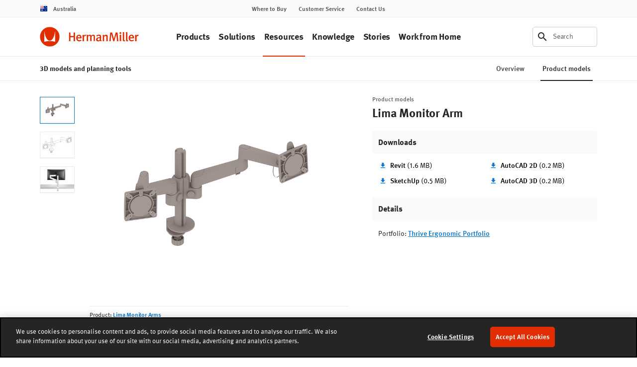

--- FILE ---
content_type: text/html; charset=UTF-8
request_url: https://www.hermanmiller.com/en_au/resources/3d-models-and-planning-tools/product-models/individual/lima-monitor-arm/
body_size: 21437
content:























<!DOCTYPE HTML>
<!--[if lt IE 7]>      <html lang="en-GB"  class="no-js lt-ie9 lt-ie8 lt-ie7"> <![endif]-->
<!--[if IE 7]>         <html lang="en-GB" class="no-js lt-ie9 lt-ie8"> <![endif]-->
<!--[if IE 8]>         <html lang="en-GB" class="no-js lt-ie9"> <![endif]-->
<!--[if gt IE 8]><!--> <html lang="en-GB" class="no-js"> <!--<![endif]-->



	




<head>
	

	



    
    
    
    
    
    <!-- start compiled snippet -->
            
                <title>Lima Monitor Arm - 3D Product Models - Herman Miller</title>
                
                    <base href="https://www.hermanmiller.com/en_au/resources/3d-models-and-planning-tools/product-models/individual/lima-monitor-arm/" />
                
                
                    <link rel="canonical" href="https://www.hermanmiller.com/en_au/resources/3d-models-and-planning-tools/product-models/individual/lima-monitor-arm/" />
                
                
                    <meta name="description" content="Lima Monitor Arm - Download models for planning purposes, including Revit, SketchUp, and AutoCAD 2D and 3D files." />
                
                    <meta name="twitter:card" content="summary_large_image" />
                
                
                    <meta property="og:url" content="https://www.hermanmiller.com/en_au/resources/3d-models-and-planning-tools/product-models/individual/lima-monitor-arm/" />
                
                    <meta property="og:description" content="Lima Monitor Arm - Download models for planning purposes, including Revit, SketchUp, and AutoCAD 2D and 3D files." />
                
                    <meta property="og:image" content="https://www.hermanmiller.com/content/dam/hmicom/app_assets/product_models/l/lima_monitor_arm/HM_Lima_Monitor_Arm_mdl_c.jpg" />
                
                    <meta property="og:image:alt" content="A generic rendering - Lima Monitor Arm" />
                
                    <meta property="og:title" content="Lima Monitor Arm - Product Models" />
                
                    <meta property="og:type" content="website" />
            
    <!-- end compiled snippet -->
    <meta charset="utf-8"/>
    





 
    <meta name="viewport" content="width=device-width, initial-scale=1.0, maximum-scale=1.0" />
 

 
    <meta name="google-maps-api-key" content="AIzaSyBrIc7YOOEqmIU6xyLNs5vY9-o16ZoqHvQ" />
 

 
    <meta name="google-natural-language-api-key" content="AIzaSyDVJsoUl63YnR9t5tbUjRZKsHi-mK7R818" />
 

 
    <meta name="baidu-maps-api-key" content="pL0Xfw281ukwo95RAn4IxAWOrFlaFB4N" />
 

 


    
    
    
    
    
    



	



    
    
    
    
    
    
    
    



	




	

	




	

	






	



    
    
    
    
    
    
    
    



	



    
    
    
    
    
    
    
    




	




	





<link rel="stylesheet" href="/etc/designs/zg/hmicom-theme/desktop/css.asset.css/core/design.default.bootstrap.css"/>


	<!--[if lte IE 6]>
		
	<![endif]-->
	
	<!--[if IE 7]>
		
	<![endif]-->
	
	<!--[if IE 8]>
		
	<![endif]-->



	







	
		<link rel="shortcut icon" href="/content/dam/hmicom-application/icons/favicon.png" type="image/vnd.microsoft.icon"/>
	
	


    





	








	







		<!-- Start favicon -->
<link rel="apple-touch-icon" type="image/png" sizes="180x180" href="/content/dam/hmicom/icons/favicons/apple-touch-icon.png">
<link rel="icon" type="image/png" sizes="32x32" href="/content/dam/hmicom/icons/favicons/favicon-32x32.png">
<link rel="icon" type="image/png" sizes="16x16" href="/content/dam/hmicom/icons/favicons/favicon-16x16.png">
<link rel="icon" type="image/png" sizes="192x192" href="/content/dam/hmicom/icons/favicons/android-chrome-192x192.png">
<link rel="icon" type="image/png" sizes="256x256" href="/content/dam/hmicom/icons/favicons/android-chrome-256x256.png">
<link rel="mstile" type="image/png" sizes="150x150" href="/content/dam/hmicom/icons/favicons/mstile-150x150.png">
<link rel="manifest" href="/content/dam/hmicom/icons/favicons/manifest.json">
<meta name="msapplication-config" content="/content/dam/hmicom/icons/favicons/browserconfig.xml">
<link rel="mask-icon" href="/content/dam/hmicom/icons/favicons/safari-pinned-tab.svg" color="#e32d00">
<meta name="theme-color" content="#ffffff">
<!-- End favicon -->

<!-- OneTrust Cookies Consent Notice start for www.hermanmiller.com -->
<script src="https://cdn.cookielaw.org/scripttemplates/otSDKStub.js" data-document-language="true" type="text/javascript" charset="UTF-8" data-domain-script="2ee52832-edda-43a1-89f4-c572e7bda4fd"></script>
<script type="text/javascript">
function OptanonWrapper() { }
</script>
<!-- OneTrust Cookies Consent Notice end for www.hermanmiller.com -->

<!-- Google Tag Manager -->
<script>(function(w,d,s,l,i){w[l]=w[l]||[];w[l].push({'gtm.start':
new Date().getTime(),event:'gtm.js'});var f=d.getElementsByTagName(s)[0],
j=d.createElement(s),dl=l!='dataLayer'?'&l='+l:'';j.async=true;j.src=
'https://www.googletagmanager.com/gtm.js?id='+i+dl;f.parentNode.insertBefore(j,f);
})(window,document,'script','dataLayer','GTM-5DS28PP');</script>
<!-- End Google Tag Manager -->

<!-- New Relic -->
<script type="text/javascript">
window.NREUM||(NREUM={}),__nr_require=function(t,e,n){function r(n){if(!e[n]){var o=e[n]={exports:{}};t[n][0].call(o.exports,function(e){var o=t[n][1][e];return r(o||e)},o,o.exports)}return e[n].exports}if("function"==typeof __nr_require)return __nr_require;for(var o=0;o<n.length;o++)r(n[o]);return r}({1:[function(t,e,n){function r(t){try{s.console&&console.log(t)}catch(e){}}var o,i=t("ee"),a=t(25),s={};try{o=localStorage.getItem("__nr_flags").split(","),console&&"function"==typeof console.log&&(s.console=!0,o.indexOf("dev")!==-1&&(s.dev=!0),o.indexOf("nr_dev")!==-1&&(s.nrDev=!0))}catch(c){}s.nrDev&&i.on("internal-error",function(t){r(t.stack)}),s.dev&&i.on("fn-err",function(t,e,n){r(n.stack)}),s.dev&&(r("NR AGENT IN DEVELOPMENT MODE"),r("flags: "+a(s,function(t,e){return t}).join(", ")))},{}],2:[function(t,e,n){function r(t,e,n,r,s){try{l?l-=1:o(s||new UncaughtException(t,e,n),!0)}catch(f){try{i("ierr",[f,c.now(),!0])}catch(d){}}return"function"==typeof u&&u.apply(this,a(arguments))}function UncaughtException(t,e,n){this.message=t||"Uncaught error with no additional information",this.sourceURL=e,this.line=n}function o(t,e){var n=e?null:c.now();i("err",[t,n])}var i=t("handle"),a=t(26),s=t("ee"),c=t("loader"),f=t("gos"),u=window.onerror,d=!1,p="nr@seenError",l=0;c.features.err=!0,t(1),window.onerror=r;try{throw new Error}catch(h){"stack"in h&&(t(13),t(12),"addEventListener"in window&&t(6),c.xhrWrappable&&t(14),d=!0)}s.on("fn-start",function(t,e,n){d&&(l+=1)}),s.on("fn-err",function(t,e,n){d&&!n[p]&&(f(n,p,function(){return!0}),this.thrown=!0,o(n))}),s.on("fn-end",function(){d&&!this.thrown&&l>0&&(l-=1)}),s.on("internal-error",function(t){i("ierr",[t,c.now(),!0])})},{}],3:[function(t,e,n){t("loader").features.ins=!0},{}],4:[function(t,e,n){function r(){L++,C=g.hash,this[u]=y.now()}function o(){L--,g.hash!==C&&i(0,!0);var t=y.now();this[h]=~~this[h]+t-this[u],this[d]=t}function i(t,e){E.emit("newURL",[""+g,e])}function a(t,e){t.on(e,function(){this[e]=y.now()})}var s="-start",c="-end",f="-body",u="fn"+s,d="fn"+c,p="cb"+s,l="cb"+c,h="jsTime",m="fetch",v="addEventListener",w=window,g=w.location,y=t("loader");if(w[v]&&y.xhrWrappable){var x=t(10),b=t(11),E=t(8),O=t(6),R=t(13),P=t(7),T=t(14),N=t(9),M=t("ee"),S=M.get("tracer");t(16),y.features.spa=!0;var C,L=0;M.on(u,r),M.on(p,r),M.on(d,o),M.on(l,o),M.buffer([u,d,"xhr-done","xhr-resolved"]),O.buffer([u]),R.buffer(["setTimeout"+c,"clearTimeout"+s,u]),T.buffer([u,"new-xhr","send-xhr"+s]),P.buffer([m+s,m+"-done",m+f+s,m+f+c]),E.buffer(["newURL"]),x.buffer([u]),b.buffer(["propagate",p,l,"executor-err","resolve"+s]),S.buffer([u,"no-"+u]),N.buffer(["new-jsonp","cb-start","jsonp-error","jsonp-end"]),a(T,"send-xhr"+s),a(M,"xhr-resolved"),a(M,"xhr-done"),a(P,m+s),a(P,m+"-done"),a(N,"new-jsonp"),a(N,"jsonp-end"),a(N,"cb-start"),E.on("pushState-end",i),E.on("replaceState-end",i),w[v]("hashchange",i,!0),w[v]("load",i,!0),w[v]("popstate",function(){i(0,L>1)},!0)}},{}],5:[function(t,e,n){function r(t){}if(window.performance&&window.performance.timing&&window.performance.getEntriesByType){var o=t("ee"),i=t("handle"),a=t(13),s=t(12),c="learResourceTimings",f="addEventListener",u="resourcetimingbufferfull",d="bstResource",p="resource",l="-start",h="-end",m="fn"+l,v="fn"+h,w="bstTimer",g="pushState",y=t("loader");y.features.stn=!0,t(8),"addEventListener"in window&&t(6);var x=NREUM.o.EV;o.on(m,function(t,e){var n=t[0];n instanceof x&&(this.bstStart=y.now())}),o.on(v,function(t,e){var n=t[0];n instanceof x&&i("bst",[n,e,this.bstStart,y.now()])}),a.on(m,function(t,e,n){this.bstStart=y.now(),this.bstType=n}),a.on(v,function(t,e){i(w,[e,this.bstStart,y.now(),this.bstType])}),s.on(m,function(){this.bstStart=y.now()}),s.on(v,function(t,e){i(w,[e,this.bstStart,y.now(),"requestAnimationFrame"])}),o.on(g+l,function(t){this.time=y.now(),this.startPath=location.pathname+location.hash}),o.on(g+h,function(t){i("bstHist",[location.pathname+location.hash,this.startPath,this.time])}),f in window.performance&&(window.performance["c"+c]?window.performance[f](u,function(t){i(d,[window.performance.getEntriesByType(p)]),window.performance["c"+c]()},!1):window.performance[f]("webkit"+u,function(t){i(d,[window.performance.getEntriesByType(p)]),window.performance["webkitC"+c]()},!1)),document[f]("scroll",r,{passive:!0}),document[f]("keypress",r,!1),document[f]("click",r,!1)}},{}],6:[function(t,e,n){function r(t){for(var e=t;e&&!e.hasOwnProperty(u);)e=Object.getPrototypeOf(e);e&&o(e)}function o(t){s.inPlace(t,[u,d],"-",i)}function i(t,e){return t[1]}var a=t("ee").get("events"),s=t("wrap-function")(a,!0),c=t("gos"),f=XMLHttpRequest,u="addEventListener",d="removeEventListener";e.exports=a,"getPrototypeOf"in Object?(r(document),r(window),r(f.prototype)):f.prototype.hasOwnProperty(u)&&(o(window),o(f.prototype)),a.on(u+"-start",function(t,e){var n=t[1],r=c(n,"nr@wrapped",function(){function t(){if("function"==typeof n.handleEvent)return n.handleEvent.apply(n,arguments)}var e={object:t,"function":n}[typeof n];return e?s(e,"fn-",null,e.name||"anonymous"):n});this.wrapped=t[1]=r}),a.on(d+"-start",function(t){t[1]=this.wrapped||t[1]})},{}],7:[function(t,e,n){function r(t,e,n){var r=t[e];"function"==typeof r&&(t[e]=function(){var t=i(arguments),e={};o.emit(n+"before-start",[t],e);var a;e[m]&&e[m].dt&&(a=e[m].dt);var s=r.apply(this,t);return o.emit(n+"start",[t,a],s),s.then(function(t){return o.emit(n+"end",[null,t],s),t},function(t){throw o.emit(n+"end",[t],s),t})})}var o=t("ee").get("fetch"),i=t(26),a=t(25);e.exports=o;var s=window,c="fetch-",f=c+"body-",u=["arrayBuffer","blob","json","text","formData"],d=s.Request,p=s.Response,l=s.fetch,h="prototype",m="nr@context";d&&p&&l&&(a(u,function(t,e){r(d[h],e,f),r(p[h],e,f)}),r(s,"fetch",c),o.on(c+"end",function(t,e){var n=this;if(e){var r=e.headers.get("content-length");null!==r&&(n.rxSize=r),o.emit(c+"done",[null,e],n)}else o.emit(c+"done",[t],n)}))},{}],8:[function(t,e,n){var r=t("ee").get("history"),o=t("wrap-function")(r);e.exports=r;var i=window.history&&window.history.constructor&&window.history.constructor.prototype,a=window.history;i&&i.pushState&&i.replaceState&&(a=i),o.inPlace(a,["pushState","replaceState"],"-")},{}],9:[function(t,e,n){function r(t){function e(){c.emit("jsonp-end",[],p),t.removeEventListener("load",e,!1),t.removeEventListener("error",n,!1)}function n(){c.emit("jsonp-error",[],p),c.emit("jsonp-end",[],p),t.removeEventListener("load",e,!1),t.removeEventListener("error",n,!1)}var r=t&&"string"==typeof t.nodeName&&"script"===t.nodeName.toLowerCase();if(r){var o="function"==typeof t.addEventListener;if(o){var a=i(t.src);if(a){var u=s(a),d="function"==typeof u.parent[u.key];if(d){var p={};f.inPlace(u.parent,[u.key],"cb-",p),t.addEventListener("load",e,!1),t.addEventListener("error",n,!1),c.emit("new-jsonp",[t.src],p)}}}}}function o(){return"addEventListener"in window}function i(t){var e=t.match(u);return e?e[1]:null}function a(t,e){var n=t.match(p),r=n[1],o=n[3];return o?a(o,e[r]):e[r]}function s(t){var e=t.match(d);return e&&e.length>=3?{key:e[2],parent:a(e[1],window)}:{key:t,parent:window}}var c=t("ee").get("jsonp"),f=t("wrap-function")(c);if(e.exports=c,o()){var u=/[?&](?:callback|cb)=([^&#]+)/,d=/(.*)\.([^.]+)/,p=/^(\w+)(\.|$)(.*)$/,l=["appendChild","insertBefore","replaceChild"];Node&&Node.prototype&&Node.prototype.appendChild?f.inPlace(Node.prototype,l,"dom-"):(f.inPlace(HTMLElement.prototype,l,"dom-"),f.inPlace(HTMLHeadElement.prototype,l,"dom-"),f.inPlace(HTMLBodyElement.prototype,l,"dom-")),c.on("dom-start",function(t){r(t[0])})}},{}],10:[function(t,e,n){var r=t("ee").get("mutation"),o=t("wrap-function")(r),i=NREUM.o.MO;e.exports=r,i&&(window.MutationObserver=function(t){return this instanceof i?new i(o(t,"fn-")):i.apply(this,arguments)},MutationObserver.prototype=i.prototype)},{}],11:[function(t,e,n){function r(t){var e=a.context(),n=s(t,"executor-",e),r=new f(n);return a.context(r).getCtx=function(){return e},a.emit("new-promise",[r,e],e),r}function o(t,e){return e}var i=t("wrap-function"),a=t("ee").get("promise"),s=i(a),c=t(25),f=NREUM.o.PR;e.exports=a,f&&(window.Promise=r,["all","race"].forEach(function(t){var e=f[t];f[t]=function(n){function r(t){return function(){a.emit("propagate",[null,!o],i),o=o||!t}}var o=!1;c(n,function(e,n){Promise.resolve(n).then(r("all"===t),r(!1))});var i=e.apply(f,arguments),s=f.resolve(i);return s}}),["resolve","reject"].forEach(function(t){var e=f[t];f[t]=function(t){var n=e.apply(f,arguments);return t!==n&&a.emit("propagate",[t,!0],n),n}}),f.prototype["catch"]=function(t){return this.then(null,t)},f.prototype=Object.create(f.prototype,{constructor:{value:r}}),c(Object.getOwnPropertyNames(f),function(t,e){try{r[e]=f[e]}catch(n){}}),a.on("executor-start",function(t){t[0]=s(t[0],"resolve-",this),t[1]=s(t[1],"resolve-",this)}),a.on("executor-err",function(t,e,n){t[1](n)}),s.inPlace(f.prototype,["then"],"then-",o),a.on("then-start",function(t,e){this.promise=e,t[0]=s(t[0],"cb-",this),t[1]=s(t[1],"cb-",this)}),a.on("then-end",function(t,e,n){this.nextPromise=n;var r=this.promise;a.emit("propagate",[r,!0],n)}),a.on("cb-end",function(t,e,n){a.emit("propagate",[n,!0],this.nextPromise)}),a.on("propagate",function(t,e,n){this.getCtx&&!e||(this.getCtx=function(){if(t instanceof Promise)var e=a.context(t);return e&&e.getCtx?e.getCtx():this})}),r.toString=function(){return""+f})},{}],12:[function(t,e,n){var r=t("ee").get("raf"),o=t("wrap-function")(r),i="equestAnimationFrame";e.exports=r,o.inPlace(window,["r"+i,"mozR"+i,"webkitR"+i,"msR"+i],"raf-"),r.on("raf-start",function(t){t[0]=o(t[0],"fn-")})},{}],13:[function(t,e,n){function r(t,e,n){t[0]=a(t[0],"fn-",null,n)}function o(t,e,n){this.method=n,this.timerDuration=isNaN(t[1])?0:+t[1],t[0]=a(t[0],"fn-",this,n)}var i=t("ee").get("timer"),a=t("wrap-function")(i),s="setTimeout",c="setInterval",f="clearTimeout",u="-start",d="-";e.exports=i,a.inPlace(window,[s,"setImmediate"],s+d),a.inPlace(window,[c],c+d),a.inPlace(window,[f,"clearImmediate"],f+d),i.on(c+u,r),i.on(s+u,o)},{}],14:[function(t,e,n){function r(t,e){d.inPlace(e,["onreadystatechange"],"fn-",s)}function o(){var t=this,e=u.context(t);t.readyState>3&&!e.resolved&&(e.resolved=!0,u.emit("xhr-resolved",[],t)),d.inPlace(t,g,"fn-",s)}function i(t){y.push(t),h&&(b?b.then(a):v?v(a):(E=-E,O.data=E))}function a(){for(var t=0;t<y.length;t++)r([],y[t]);y.length&&(y=[])}function s(t,e){return e}function c(t,e){for(var n in t)e[n]=t[n];return e}t(6);var f=t("ee"),u=f.get("xhr"),d=t("wrap-function")(u),p=NREUM.o,l=p.XHR,h=p.MO,m=p.PR,v=p.SI,w="readystatechange",g=["onload","onerror","onabort","onloadstart","onloadend","onprogress","ontimeout"],y=[];e.exports=u;var x=window.XMLHttpRequest=function(t){var e=new l(t);try{u.emit("new-xhr",[e],e),e.addEventListener(w,o,!1)}catch(n){try{u.emit("internal-error",[n])}catch(r){}}return e};if(c(l,x),x.prototype=l.prototype,d.inPlace(x.prototype,["open","send"],"-xhr-",s),u.on("send-xhr-start",function(t,e){r(t,e),i(e)}),u.on("open-xhr-start",r),h){var b=m&&m.resolve();if(!v&&!m){var E=1,O=document.createTextNode(E);new h(a).observe(O,{characterData:!0})}}else f.on("fn-end",function(t){t[0]&&t[0].type===w||a()})},{}],15:[function(t,e,n){function r(t){if(!i(t))return null;var e=window.NREUM;if(!e.loader_config)return null;var n=(e.loader_config.accountID||"").toString()||null,r=(e.loader_config.agentID||"").toString()||null,s=(e.loader_config.trustKey||"").toString()||null;if(!n||!r)return null;var c=a.generateCatId(),f=a.generateCatId(),u=Date.now(),d=o(c,f,u,n,r,s);return{header:d,guid:c,traceId:f,timestamp:u}}function o(t,e,n,r,o,i){var a="btoa"in window&&"function"==typeof window.btoa;if(!a)return null;var s={v:[0,1],d:{ty:"Browser",ac:r,ap:o,id:t,tr:e,ti:n}};return i&&r!==i&&(s.d.tk=i),btoa(JSON.stringify(s))}function i(t){var e=!1,n=!1,r={};if("init"in NREUM&&"distributed_tracing"in NREUM.init&&(r=NREUM.init.distributed_tracing,n=!!r.enabled),n)if(t.sameOrigin)e=!0;else if(r.allowed_origins instanceof Array)for(var o=0;o<r.allowed_origins.length;o++){var i=s(r.allowed_origins[o]);if(t.hostname===i.hostname&&t.protocol===i.protocol&&t.port===i.port){e=!0;break}}return n&&e}var a=t(23),s=t(17);e.exports={generateTracePayload:r,shouldGenerateTrace:i}},{}],16:[function(t,e,n){function r(t){var e=this.params,n=this.metrics;if(!this.ended){this.ended=!0;for(var r=0;r<p;r++)t.removeEventListener(d[r],this.listener,!1);e.aborted||(n.duration=a.now()-this.startTime,this.loadCaptureCalled||4!==t.readyState?null==e.status&&(e.status=0):i(this,t),n.cbTime=this.cbTime,u.emit("xhr-done",[t],t),s("xhr",[e,n,this.startTime]))}}function o(t,e){var n=c(e),r=t.params;r.host=n.hostname+":"+n.port,r.pathname=n.pathname,t.parsedOrigin=c(e),t.sameOrigin=t.parsedOrigin.sameOrigin}function i(t,e){t.params.status=e.status;var n=v(e,t.lastSize);if(n&&(t.metrics.rxSize=n),t.sameOrigin){var r=e.getResponseHeader("X-NewRelic-App-Data");r&&(t.params.cat=r.split(", ").pop())}t.loadCaptureCalled=!0}var a=t("loader");if(a.xhrWrappable){var s=t("handle"),c=t(17),f=t(15).generateTracePayload,u=t("ee"),d=["load","error","abort","timeout"],p=d.length,l=t("id"),h=t(21),m=t(20),v=t(18),w=window.XMLHttpRequest;a.features.xhr=!0,t(14),t(7),u.on("new-xhr",function(t){var e=this;e.totalCbs=0,e.called=0,e.cbTime=0,e.end=r,e.ended=!1,e.xhrGuids={},e.lastSize=null,e.loadCaptureCalled=!1,t.addEventListener("load",function(n){i(e,t)},!1),h&&(h>34||h<10)||window.opera||t.addEventListener("progress",function(t){e.lastSize=t.loaded},!1)}),u.on("open-xhr-start",function(t){this.params={method:t[0]},o(this,t[1]),this.metrics={}}),u.on("open-xhr-end",function(t,e){"loader_config"in NREUM&&"xpid"in NREUM.loader_config&&this.sameOrigin&&e.setRequestHeader("X-NewRelic-ID",NREUM.loader_config.xpid);var n=f(this.parsedOrigin);n&&n.header&&(e.setRequestHeader("newrelic",n.header),this.dt=n)}),u.on("send-xhr-start",function(t,e){var n=this.metrics,r=t[0],o=this;if(n&&r){var i=m(r);i&&(n.txSize=i)}this.startTime=a.now(),this.listener=function(t){try{"abort"!==t.type||o.loadCaptureCalled||(o.params.aborted=!0),("load"!==t.type||o.called===o.totalCbs&&(o.onloadCalled||"function"!=typeof e.onload))&&o.end(e)}catch(n){try{u.emit("internal-error",[n])}catch(r){}}};for(var s=0;s<p;s++)e.addEventListener(d[s],this.listener,!1)}),u.on("xhr-cb-time",function(t,e,n){this.cbTime+=t,e?this.onloadCalled=!0:this.called+=1,this.called!==this.totalCbs||!this.onloadCalled&&"function"==typeof n.onload||this.end(n)}),u.on("xhr-load-added",function(t,e){var n=""+l(t)+!!e;this.xhrGuids&&!this.xhrGuids[n]&&(this.xhrGuids[n]=!0,this.totalCbs+=1)}),u.on("xhr-load-removed",function(t,e){var n=""+l(t)+!!e;this.xhrGuids&&this.xhrGuids[n]&&(delete this.xhrGuids[n],this.totalCbs-=1)}),u.on("addEventListener-end",function(t,e){e instanceof w&&"load"===t[0]&&u.emit("xhr-load-added",[t[1],t[2]],e)}),u.on("removeEventListener-end",function(t,e){e instanceof w&&"load"===t[0]&&u.emit("xhr-load-removed",[t[1],t[2]],e)}),u.on("fn-start",function(t,e,n){e instanceof w&&("onload"===n&&(this.onload=!0),("load"===(t[0]&&t[0].type)||this.onload)&&(this.xhrCbStart=a.now()))}),u.on("fn-end",function(t,e){this.xhrCbStart&&u.emit("xhr-cb-time",[a.now()-this.xhrCbStart,this.onload,e],e)}),u.on("fetch-before-start",function(t){var e,n=t[1]||{};"string"==typeof t[0]?e=t[0]:t[0]&&t[0].url&&(e=t[0].url),e&&(this.parsedOrigin=c(e),this.sameOrigin=this.parsedOrigin.sameOrigin);var r=f(this.parsedOrigin);if(r&&r.header){var o=r.header;if("string"==typeof t[0]){var i={};for(var a in n)i[a]=n[a];i.headers=new Headers(n.headers||{}),i.headers.set("newrelic",o),this.dt=r,t.length>1?t[1]=i:t.push(i)}else t[0]&&t[0].headers&&(t[0].headers.append("newrelic",o),this.dt=r)}})}},{}],17:[function(t,e,n){var r={};e.exports=function(t){if(t in r)return r[t];var e=document.createElement("a"),n=window.location,o={};e.href=t,o.port=e.port;var i=e.href.split("://");!o.port&&i[1]&&(o.port=i[1].split("/")[0].split("@").pop().split(":")[1]),o.port&&"0"!==o.port||(o.port="https"===i[0]?"443":"80"),o.hostname=e.hostname||n.hostname,o.pathname=e.pathname,o.protocol=i[0],"/"!==o.pathname.charAt(0)&&(o.pathname="/"+o.pathname);var a=!e.protocol||":"===e.protocol||e.protocol===n.protocol,s=e.hostname===document.domain&&e.port===n.port;return o.sameOrigin=a&&(!e.hostname||s),"/"===o.pathname&&(r[t]=o),o}},{}],18:[function(t,e,n){function r(t,e){var n=t.responseType;return"json"===n&&null!==e?e:"arraybuffer"===n||"blob"===n||"json"===n?o(t.response):"text"===n||"document"===n||""===n||void 0===n?o(t.responseText):void 0}var o=t(20);e.exports=r},{}],19:[function(t,e,n){function r(){}function o(t,e,n){return function(){return i(t,[f.now()].concat(s(arguments)),e?null:this,n),e?void 0:this}}var i=t("handle"),a=t(25),s=t(26),c=t("ee").get("tracer"),f=t("loader"),u=NREUM;"undefined"==typeof window.newrelic&&(newrelic=u);var d=["setPageViewName","setCustomAttribute","setErrorHandler","finished","addToTrace","inlineHit","addRelease"],p="api-",l=p+"ixn-";a(d,function(t,e){u[e]=o(p+e,!0,"api")}),u.addPageAction=o(p+"addPageAction",!0),u.setCurrentRouteName=o(p+"routeName",!0),e.exports=newrelic,u.interaction=function(){return(new r).get()};var h=r.prototype={createTracer:function(t,e){var n={},r=this,o="function"==typeof e;return i(l+"tracer",[f.now(),t,n],r),function(){if(c.emit((o?"":"no-")+"fn-start",[f.now(),r,o],n),o)try{return e.apply(this,arguments)}catch(t){throw c.emit("fn-err",[arguments,this,t],n),t}finally{c.emit("fn-end",[f.now()],n)}}}};a("actionText,setName,setAttribute,save,ignore,onEnd,getContext,end,get".split(","),function(t,e){h[e]=o(l+e)}),newrelic.noticeError=function(t,e){"string"==typeof t&&(t=new Error(t)),i("err",[t,f.now(),!1,e])}},{}],20:[function(t,e,n){e.exports=function(t){if("string"==typeof t&&t.length)return t.length;if("object"==typeof t){if("undefined"!=typeof ArrayBuffer&&t instanceof ArrayBuffer&&t.byteLength)return t.byteLength;if("undefined"!=typeof Blob&&t instanceof Blob&&t.size)return t.size;if(!("undefined"!=typeof FormData&&t instanceof FormData))try{return JSON.stringify(t).length}catch(e){return}}}},{}],21:[function(t,e,n){var r=0,o=navigator.userAgent.match(/Firefox[\/\s](\d+\.\d+)/);o&&(r=+o[1]),e.exports=r},{}],22:[function(t,e,n){function r(t,e){var n=t.getEntries();n.forEach(function(t){"first-paint"===t.name?c("timing",["fp",Math.floor(t.startTime)]):"first-contentful-paint"===t.name&&c("timing",["fcp",Math.floor(t.startTime)])})}function o(t,e){var n=t.getEntries();n.length>0&&c("lcp",[n[n.length-1]])}function i(t){if(t instanceof u&&!p){var e,n=Math.round(t.timeStamp);e=n>1e12?Date.now()-n:f.now()-n,p=!0,c("timing",["fi",n,{type:t.type,fid:e}])}}if(!("init"in NREUM&&"page_view_timing"in NREUM.init&&"enabled"in NREUM.init.page_view_timing&&NREUM.init.page_view_timing.enabled===!1)){var a,s,c=t("handle"),f=t("loader"),u=NREUM.o.EV;if("PerformanceObserver"in window&&"function"==typeof window.PerformanceObserver){a=new PerformanceObserver(r),s=new PerformanceObserver(o);try{a.observe({entryTypes:["paint"]}),s.observe({entryTypes:["largest-contentful-paint"]})}catch(d){}}if("addEventListener"in document){var p=!1,l=["click","keydown","mousedown","pointerdown","touchstart"];l.forEach(function(t){document.addEventListener(t,i,!1)})}}},{}],23:[function(t,e,n){function r(){function t(){return e?15&e[n++]:16*Math.random()|0}var e=null,n=0,r=window.crypto||window.msCrypto;r&&r.getRandomValues&&(e=r.getRandomValues(new Uint8Array(31)));for(var o,i="xxxxxxxx-xxxx-4xxx-yxxx-xxxxxxxxxxxx",a="",s=0;s<i.length;s++)o=i[s],"x"===o?a+=t().toString(16):"y"===o?(o=3&t()|8,a+=o.toString(16)):a+=o;return a}function o(){function t(){return e?15&e[n++]:16*Math.random()|0}var e=null,n=0,r=window.crypto||window.msCrypto;r&&r.getRandomValues&&Uint8Array&&(e=r.getRandomValues(new Uint8Array(31)));for(var o=[],i=0;i<16;i++)o.push(t().toString(16));return o.join("")}e.exports={generateUuid:r,generateCatId:o}},{}],24:[function(t,e,n){function r(t,e){if(!o)return!1;if(t!==o)return!1;if(!e)return!0;if(!i)return!1;for(var n=i.split("."),r=e.split("."),a=0;a<r.length;a++)if(r[a]!==n[a])return!1;return!0}var o=null,i=null,a=/Version\/(\S+)\s+Safari/;if(navigator.userAgent){var s=navigator.userAgent,c=s.match(a);c&&s.indexOf("Chrome")===-1&&s.indexOf("Chromium")===-1&&(o="Safari",i=c[1])}e.exports={agent:o,version:i,match:r}},{}],25:[function(t,e,n){function r(t,e){var n=[],r="",i=0;for(r in t)o.call(t,r)&&(n[i]=e(r,t[r]),i+=1);return n}var o=Object.prototype.hasOwnProperty;e.exports=r},{}],26:[function(t,e,n){function r(t,e,n){e||(e=0),"undefined"==typeof n&&(n=t?t.length:0);for(var r=-1,o=n-e||0,i=Array(o<0?0:o);++r<o;)i[r]=t[e+r];return i}e.exports=r},{}],27:[function(t,e,n){e.exports={exists:"undefined"!=typeof window.performance&&window.performance.timing&&"undefined"!=typeof window.performance.timing.navigationStart}},{}],ee:[function(t,e,n){function r(){}function o(t){function e(t){return t&&t instanceof r?t:t?c(t,s,i):i()}function n(n,r,o,i){if(!p.aborted||i){t&&t(n,r,o);for(var a=e(o),s=m(n),c=s.length,f=0;f<c;f++)s[f].apply(a,r);var d=u[y[n]];return d&&d.push([x,n,r,a]),a}}function l(t,e){g[t]=m(t).concat(e)}function h(t,e){var n=g[t];if(n)for(var r=0;r<n.length;r++)n[r]===e&&n.splice(r,1)}function m(t){return g[t]||[]}function v(t){return d[t]=d[t]||o(n)}function w(t,e){f(t,function(t,n){e=e||"feature",y[n]=e,e in u||(u[e]=[])})}var g={},y={},x={on:l,addEventListener:l,removeEventListener:h,emit:n,get:v,listeners:m,context:e,buffer:w,abort:a,aborted:!1};return x}function i(){return new r}function a(){(u.api||u.feature)&&(p.aborted=!0,u=p.backlog={})}var s="nr@context",c=t("gos"),f=t(25),u={},d={},p=e.exports=o();p.backlog=u},{}],gos:[function(t,e,n){function r(t,e,n){if(o.call(t,e))return t[e];var r=n();if(Object.defineProperty&&Object.keys)try{return Object.defineProperty(t,e,{value:r,writable:!0,enumerable:!1}),r}catch(i){}return t[e]=r,r}var o=Object.prototype.hasOwnProperty;e.exports=r},{}],handle:[function(t,e,n){function r(t,e,n,r){o.buffer([t],r),o.emit(t,e,n)}var o=t("ee").get("handle");e.exports=r,r.ee=o},{}],id:[function(t,e,n){function r(t){var e=typeof t;return!t||"object"!==e&&"function"!==e?-1:t===window?0:a(t,i,function(){return o++})}var o=1,i="nr@id",a=t("gos");e.exports=r},{}],loader:[function(t,e,n){function r(){if(!E++){var t=b.info=NREUM.info,e=l.getElementsByTagName("script")[0];if(setTimeout(u.abort,3e4),!(t&&t.licenseKey&&t.applicationID&&e))return u.abort();f(y,function(e,n){t[e]||(t[e]=n)}),c("mark",["onload",a()+b.offset],null,"api");var n=l.createElement("script");n.src="https://"+t.agent,e.parentNode.insertBefore(n,e)}}function o(){"complete"===l.readyState&&i()}function i(){c("mark",["domContent",a()+b.offset],null,"api")}function a(){return O.exists&&performance.now?Math.round(performance.now()):(s=Math.max((new Date).getTime(),s))-b.offset}var s=(new Date).getTime(),c=t("handle"),f=t(25),u=t("ee"),d=t(24),p=window,l=p.document,h="addEventListener",m="attachEvent",v=p.XMLHttpRequest,w=v&&v.prototype;NREUM.o={ST:setTimeout,SI:p.setImmediate,CT:clearTimeout,XHR:v,REQ:p.Request,EV:p.Event,PR:p.Promise,MO:p.MutationObserver};var g=""+location,y={beacon:"bam.nr-data.net",errorBeacon:"bam.nr-data.net",agent:"js-agent.newrelic.com/nr-spa-1167.min.js"},x=v&&w&&w[h]&&!/CriOS/.test(navigator.userAgent),b=e.exports={offset:s,now:a,origin:g,features:{},xhrWrappable:x,userAgent:d};t(19),t(22),l[h]?(l[h]("DOMContentLoaded",i,!1),p[h]("load",r,!1)):(l[m]("onreadystatechange",o),p[m]("onload",r)),c("mark",["firstbyte",s],null,"api");var E=0,O=t(27)},{}],"wrap-function":[function(t,e,n){function r(t){return!(t&&t instanceof Function&&t.apply&&!t[a])}var o=t("ee"),i=t(26),a="nr@original",s=Object.prototype.hasOwnProperty,c=!1;e.exports=function(t,e){function n(t,e,n,o){function nrWrapper(){var r,a,s,c;try{a=this,r=i(arguments),s="function"==typeof n?n(r,a):n||{}}catch(f){p([f,"",[r,a,o],s])}u(e+"start",[r,a,o],s);try{return c=t.apply(a,r)}catch(d){throw u(e+"err",[r,a,d],s),d}finally{u(e+"end",[r,a,c],s)}}return r(t)?t:(e||(e=""),nrWrapper[a]=t,d(t,nrWrapper),nrWrapper)}function f(t,e,o,i){o||(o="");var a,s,c,f="-"===o.charAt(0);for(c=0;c<e.length;c++)s=e[c],a=t[s],r(a)||(t[s]=n(a,f?s+o:o,i,s))}function u(n,r,o){if(!c||e){var i=c;c=!0;try{t.emit(n,r,o,e)}catch(a){p([a,n,r,o])}c=i}}function d(t,e){if(Object.defineProperty&&Object.keys)try{var n=Object.keys(t);return n.forEach(function(n){Object.defineProperty(e,n,{get:function(){return t[n]},set:function(e){return t[n]=e,e}})}),e}catch(r){p([r])}for(var o in t)s.call(t,o)&&(e[o]=t[o]);return e}function p(e){try{t.emit("internal-error",e)}catch(n){}}return t||(t=o),n.inPlace=f,n.flag=a,n}},{}]},{},["loader",2,16,5,3,4]);
;NREUM.loader_config={accountID:"1504694",trustKey:"1504694",agentID:"40725083",licenseKey:"6f699e9d6a",applicationID:"40725083"}
;NREUM.info={beacon:"bam.nr-data.net",errorBeacon:"bam.nr-data.net",licenseKey:"6f699e9d6a",applicationID:"40725083",sa:1}
</script>
<!-- End New Relic -->


	






	





    
  
    
  <meta class="swiftype" name="page_category" data-type="string" content="model"/>
  
  
  
  
  <!-- start compiled snippet -->
          
              
              
                  <meta class="swiftype" name="page_description" data-type="string" content="Lima Monitor Arm - Download models for planning purposes, including Revit, SketchUp, and AutoCAD 2D and 3D files." />
                   
              
              
              
          
  <!-- end compiled snippet -->


  
  




</head>
	







<body class="page-resources page-3d-models-and-planning-tools page-product-models page-individual-template  layout-default template-product-model-details grid-bootstrap" data-theme-path="/etc/designs/zg/hmicom-theme/desktop" data-path-id="9725927096d69e57ac64400b4d70b824">
	




	

	











	











	







	<!-- Google Tag Manager (noscript) -->
<noscript><iframe src="https://www.googletagmanager.com/ns.html?id=GTM-5DS28PP"
height="0" width="0" style="display:none;visibility:hidden"></iframe></noscript>
<!-- End Google Tag Manager (noscript) -->


	





	





<div class="container-fluid"><div class="row"><div id="header" class="col-md-12"><div class="row"><div class="layout-outer"><div class="layout-inner"><div class="col-md-12 default-style">





    
    
        
        





    
        <a id="01347394232" style="visibility:hidden"></a>
    



    
	
	<div class="snippetReference component section reference-header first odd last default-style"> 
 <div class="inner"> 
  <div class="component-content"> 
   





    
        <a id="354733848" style="visibility:hidden"></a>
    



    
	
	<div class="localeJson component section first odd default-style"> 
 <script type="application/json" id="localeJson">
            {"country":{"code":"au","name":"australia"},"language":{"code":"en","name":"english"},"lang":"en_gb","site":"en_au"}
        </script> 
</div>
	

    
	
	<div class="box component section col-md-12 even boxed-super background-accent-grey-5 box-utility-navigation"> 
  
 <div class="component-content" id="1234067028"> 
  <div class="content paragraphSystem"> 
   <a id="0304923714" style="visibility:hidden"></a> 
   <div class="parametrizedhtml component section col-xs-3 reference-market-link first odd default-style"> 
    <div class="component-content"> 
     <div class="component market-link"> 
      <div class="component-content"> 
       <div class="market-link-container"> 
        <a href="https://www.hermanmiller.com/en_au/location-selector/" title="Australia"> <span class="market-link-flag"><img src="/content/dam/hmicom/app_assets/icons/flags/header_footer/Australia.png" alt alt="Australia.png" title="Australia.png"></span> <span class="market-link-name">Australia</span> </a> 
       </div> 
      </div> 
     </div> 
    </div> 
   </div> 
   <div class="richText component section col-xs-6 even richText-horizontal-unordered-list richText-utility-navigation"> 
    <div class="component-content"> 
     <div class="richText-content"> 
      <ul> 
       <li><a href="https://www.hermanmiller.com/en_au/where-to-buy/">Where to Buy</a></li> 
       <li><a href="https://www.hermanmiller.com/en_au/customer-service/">Customer Service</a></li> 
       <li><a href="https://www.hermanmiller.com/en_au/contact/">Contact Us</a></li> 
      </ul> 
     </div> 
    </div> 
   </div> 
   <div class="ghost section"> 
   </div> 
  </div> 
 </div> 
</div>
	

    
	
	<div class="box component section col-md-12 odd box-header boxed-super"> 
  
 <div class="component-content" id="1008906946"> 
  <div class="content paragraphSystem"> 
   <a id="909853228" style="visibility:hidden"></a> 
   <div class="image component section col-xs-8 col-md-2 col-lg-2 first odd logo-global"> 
    <div class="component-content left"> 
     <div class="analytics-image-tracking"></div> 
     <a href="https://www.hermanmiller.com/en_au/"> <img src="/content/dam/hmicom-application/icons/logos/hm-logo-caption.svg" alt title="Herman Miller" alt="hm-logo-caption.svg"> </a> 
    </div> 
   </div> 
   <div class="tabs component section col-md-8 col-lg-8 even main-navigation"> 
    <div class="component-content" id="1683996033"> 
     <div class="tabs-nav"> 
      <ul class="tabs-nav-list clearfix"> 
       <li class="tabs-nav-item odd first is-active"> <a href="#tab-1683996033-0"> 
         <div class="tabMenuItem component section item_0 fixed-component"> 
          <div class=""> 
           <span class="text-wrapper">Products</span> 
          </div> 
         </div> </a> </li> 
       <li class="tabs-nav-item even "> <a href="#tab-1683996033-1"> 
         <div class="tabMenuItem component section item_1 fixed-component"> 
          <div class=""> 
           <span class="text-wrapper">Solutions</span> 
          </div> 
         </div> </a> </li> 
       <li class="tabs-nav-item odd "> <a href="#tab-1683996033-2"> 
         <div class="tabMenuItem component section item_2 fixed-component"> 
          <div class=""> 
           <span class="text-wrapper">Resources</span> 
          </div> 
         </div> </a> </li> 
       <li class="tabs-nav-item even "> <a href="#tab-1683996033-3"> 
         <div class="tabMenuItem component section item_3 fixed-component"> 
          <div class=""> 
           <span class="text-wrapper">Knowledge</span> 
          </div> 
         </div> </a> </li> 
       <li class="tabs-nav-item odd "> <a href="#tab-1683996033-4"> 
         <div class="tabMenuItem component section item_4 fixed-component"> 
          <div class=""> 
           <span class="text-wrapper">Stories</span> 
          </div> 
         </div> </a> </li> 
       <li class="tabs-nav-item even last "> <a href="#tab-1683996033-5"> 
         <div class="tabMenuItem component section item_5 fixed-component"> 
          <div class=""> 
           <span class="text-wrapper">Work from Home</span> 
          </div> 
         </div> </a> </li> 
      </ul> 
      <div class="tabs-nav-switcher tabs-nav-switcher-left is-hidden"></div> 
      <div class="tabs-nav-switcher tabs-nav-switcher-right is-hidden"></div> 
     </div> 
     <div id="tab-1683996033-0" class="tabs-content"> 
      <div class="tabContent component section fixed-component"> 
       <div class="content paragraphSystem"> 
        <a id="414320491" style="visibility:hidden"></a> 
        <div class="snippetReference component section reference-products first odd last default-style"> 
         <div class="inner"> 
          <div class="component-content"> 
           





    
        <a id="492887227" style="visibility:hidden"></a>
    



    
	
	<div class="box component section col-md-3 first odd default-style"> 
  
 <div class="component-content" id="01812667785"> 
  <div class="content paragraphSystem"> 
   <a id="13692129" style="visibility:hidden"></a> 
   <div class="link section col-xs-12 first odd default-style"> 
    <div class="component link"> 
     <div class="component-content"> 
      <a href="https://www.hermanmiller.com/en_au/products/seating/">Seating</a> 
     </div> 
    </div> 
   </div> 
   <div class="navigation component section col-xs-12 even default-style"> 
    <div class="component-content" id="01446459390"> 
     <div class="analytics-navigation-tracking"></div> 
     <button class="navigation-mobile-menu"></button> 
     <ul class="navigation-root navigation-branch navigation-level1"> 
      <li class="odd first last has-children navigation-item navigation-level1 page-seating"> <a href="https://www.hermanmiller.com/en_au/products/seating/" title="Seating" class="navigation-item-title">Seating <span tabindex="0" class="navigation-item-decoration"></span> </a> 
       <ul class="navigation-root navigation-branch navigation-level2"> 
        <li class="odd first navigation-item navigation-level2 page-office-chairs"> <a href="https://www.hermanmiller.com/en_au/products/seating/office-chairs/" title="Office Chairs" class="navigation-item-title">Office Chairs <span tabindex="0" class="navigation-item-decoration"></span> </a> </li> 
        <li class="even navigation-item navigation-level2 page-side-chairs"> <a href="https://www.hermanmiller.com/en_au/products/seating/side-chairs/" title="Side Chairs" class="navigation-item-title">Side Chairs <span tabindex="0" class="navigation-item-decoration"></span> </a> </li> 
        <li class="odd navigation-item navigation-level2 page-stacking-chairs"> <a href="https://www.hermanmiller.com/en_au/products/seating/stacking-chairs/" title="Stacking Chairs" class="navigation-item-title">Stacking Chairs <span tabindex="0" class="navigation-item-decoration"></span> </a> </li> 
        <li class="even navigation-item navigation-level2 page-nesting-chairs"> <a href="https://www.hermanmiller.com/en_au/products/seating/nesting-chairs/" title="Nesting Chairs" class="navigation-item-title">Nesting Chairs <span tabindex="0" class="navigation-item-decoration"></span> </a> </li> 
        <li class="odd navigation-item navigation-level2 page-esd-seating"> <a href="https://www.hermanmiller.com/en_au/products/seating/esd-seating/" title="ESD Seating" class="navigation-item-title">ESD Seating <span tabindex="0" class="navigation-item-decoration"></span> </a> </li> 
        <li class="even navigation-item navigation-level2 page-stools"> <a href="https://www.hermanmiller.com/en_au/products/seating/stools/" title="Stools" class="navigation-item-title">Stools <span tabindex="0" class="navigation-item-decoration"></span> </a> </li> 
        <li class="odd navigation-item navigation-level2 page-lounge-seating"> <a href="https://www.hermanmiller.com/en_au/products/seating/lounge-seating/" title="Lounge Seating" class="navigation-item-title">Lounge Seating <span tabindex="0" class="navigation-item-decoration"></span> </a> </li> 
        <li class="even navigation-item navigation-level2 page-benches"> <a href="https://www.hermanmiller.com/en_au/products/seating/benches/" title="Benches" class="navigation-item-title">Benches <span tabindex="0" class="navigation-item-decoration"></span> </a> </li> 
        <li class="odd navigation-item navigation-level2 page-outdoor-seating"> <a href="https://www.hermanmiller.com/en_au/products/seating/outdoor-seating/" title="Outdoor Seating" class="navigation-item-title">Outdoor Seating <span tabindex="0" class="navigation-item-decoration"></span> </a> </li> 
        <li class="even last navigation-item navigation-level2 page-all-seating"> <a href="https://www.hermanmiller.com/en_au/products/seating/all-seating/" title="All Seating" class="navigation-item-title">All Seating <span tabindex="0" class="navigation-item-decoration"></span> </a> </li> 
       </ul> </li> 
     </ul> 
    </div> 
   </div> 
   <div class="ghost section"> 
   </div> 
   <div class="link section col-xs-12 even default-style"> 
    <div class="component link"> 
    </div> 
   </div> 
   <div class="navigation component section col-xs-12 odd default-style"> 
   </div> 
   <div class="link section col-xs-12 even last default-style"> 
    <div class="component link"> 
     <div class="component-content"> 
      <a href="https://www.hermanmiller.com/en_au/products/gaming/">Gaming</a> 
     </div> 
    </div> 
   </div> 
  </div> 
 </div> 
</div>
	

    
	
	<div class="box component section col-md-3 even default-style"> 
  
 <div class="component-content" id="01880637845"> 
  <div class="content paragraphSystem"> 
   <a id="0957180715" style="visibility:hidden"></a> 
   <div class="link section col-xs-12 first odd default-style"> 
    <div class="component link"> 
     <div class="component-content"> 
      <a href="https://www.hermanmiller.com/en_au/products/workspaces/">Desks and Workspaces</a> 
     </div> 
    </div> 
   </div> 
   <div class="navigation component section col-xs-12 even default-style"> 
    <div class="component-content" id="01692233338"> 
     <div class="analytics-navigation-tracking"></div> 
     <button class="navigation-mobile-menu"></button> 
     <ul class="navigation-root navigation-branch navigation-level1"> 
      <li class="odd first last has-children navigation-item navigation-level1 page-workspaces"> <a href="https://www.hermanmiller.com/en_au/products/workspaces/" title="Desks and Workspaces" class="navigation-item-title">Desks and Workspaces <span tabindex="0" class="navigation-item-decoration"></span> </a> 
       <ul class="navigation-root navigation-branch navigation-level2"> 
        <li class="odd first navigation-item navigation-level2 page-workstations"> <a href="https://www.hermanmiller.com/en_au/products/workspaces/workstations/" title="Workstations" class="navigation-item-title">Workstations <span tabindex="0" class="navigation-item-decoration"></span> </a> </li> 
        <li class="even navigation-item navigation-level2 page-private-office"> <a href="https://www.hermanmiller.com/en_au/products/workspaces/private-office/" title="Private Office" class="navigation-item-title">Private Office <span tabindex="0" class="navigation-item-decoration"></span> </a> </li> 
        <li class="odd navigation-item navigation-level2 page-desks"> <a href="https://www.hermanmiller.com/en_au/products/workspaces/desks/" title="Desks" class="navigation-item-title">Desks <span tabindex="0" class="navigation-item-decoration"></span> </a> </li> 
        <li class="even navigation-item navigation-level2 page-collaborative-furniture"> <a href="https://www.hermanmiller.com/en_au/products/workspaces/collaborative-furniture/" title="Collaborative Furniture" class="navigation-item-title">Collaborative Furniture <span tabindex="0" class="navigation-item-decoration"></span> </a> </li> 
        <li class="odd navigation-item navigation-level2 page-sit-to-stand"> <a href="https://www.hermanmiller.com/en_au/products/workspaces/sit-to-stand/" title="Sit-to-Stand" class="navigation-item-title">Sit-to-Stand <span tabindex="0" class="navigation-item-decoration"></span> </a> </li> 
        <li class="even navigation-item navigation-level2 page-space-division"> <a href="https://www.hermanmiller.com/en_au/products/workspaces/space-division/" title="Space Division" class="navigation-item-title">Space Division <span tabindex="0" class="navigation-item-decoration"></span> </a> </li> 
        <li class="odd last navigation-item navigation-level2 page-all-workspaces"> <a href="https://www.hermanmiller.com/en_au/products/workspaces/all-workspaces/" title="All Desks and Workspaces" class="navigation-item-title">All Desks and Workspaces <span tabindex="0" class="navigation-item-decoration"></span> </a> </li> 
       </ul> </li> 
     </ul> 
    </div> 
   </div> 
   <div class="link section col-xs-12 odd default-style"> 
    <div class="component link"> 
     <div class="component-content"> 
      <a href="https://www.hermanmiller.com/en_au/products/tables/">Tables</a> 
     </div> 
    </div> 
   </div> 
   <div class="navigation component section col-xs-12 even last default-style"> 
    <div class="component-content" id="0291339458"> 
     <div class="analytics-navigation-tracking"></div> 
     <button class="navigation-mobile-menu"></button> 
     <ul class="navigation-root navigation-branch navigation-level1"> 
      <li class="odd first last has-children navigation-item navigation-level1 page-tables"> <a href="https://www.hermanmiller.com/en_au/products/tables/" title="Tables" class="navigation-item-title">Tables <span tabindex="0" class="navigation-item-decoration"></span> </a> 
       <ul class="navigation-root navigation-branch navigation-level2"> 
        <li class="odd first navigation-item navigation-level2 page-conference-tables"> <a href="https://www.hermanmiller.com/en_au/products/tables/conference-tables/" title="Conference Tables" class="navigation-item-title">Conference Tables <span tabindex="0" class="navigation-item-decoration"></span> </a> </li> 
        <li class="even navigation-item navigation-level2 page-sit-to-stand-tables"> <a href="https://www.hermanmiller.com/en_au/products/tables/sit-to-stand-tables/" title="Sit-to-Stand Tables" class="navigation-item-title">Sit-to-Stand Tables <span tabindex="0" class="navigation-item-decoration"></span> </a> </li> 
        <li class="odd navigation-item navigation-level2 page-training-tables"> <a href="https://www.hermanmiller.com/en_au/products/tables/training-tables/" title="Training Tables" class="navigation-item-title">Training Tables <span tabindex="0" class="navigation-item-decoration"></span> </a> </li> 
        <li class="even navigation-item navigation-level2 page-dining-tables"> <a href="https://www.hermanmiller.com/en_au/products/tables/dining-tables/" title="Dining Tables" class="navigation-item-title">Dining Tables <span tabindex="0" class="navigation-item-decoration"></span> </a> </li> 
        <li class="odd navigation-item navigation-level2 page-occasional-tables"> <a href="https://www.hermanmiller.com/en_au/products/tables/occasional-tables/" title="Occasional Tables" class="navigation-item-title">Occasional Tables <span tabindex="0" class="navigation-item-decoration"></span> </a> </li> 
        <li class="even navigation-item navigation-level2 page-outdoor-tables"> <a href="https://www.hermanmiller.com/en_au/products/tables/outdoor-tables/" title="Outdoor Tables" class="navigation-item-title">Outdoor Tables <span tabindex="0" class="navigation-item-decoration"></span> </a> </li> 
        <li class="odd last navigation-item navigation-level2 page-all-tables"> <a href="https://www.hermanmiller.com/en_au/products/tables/all-tables/" title="All Tables" class="navigation-item-title">All Tables <span tabindex="0" class="navigation-item-decoration"></span> </a> </li> 
       </ul> </li> 
     </ul> 
    </div> 
   </div> 
  </div> 
 </div> 
</div>
	

    
	
	<div class="box component section col-md-3 odd default-style"> 
  
 <div class="component-content" id="1298042459"> 
  <div class="content paragraphSystem"> 
   <a id="72512709" style="visibility:hidden"></a> 
   <div class="link section col-xs-12 first odd default-style"> 
    <div class="component link"> 
     <div class="component-content"> 
      <a href="https://www.hermanmiller.com/en_au/products/storage/">Storage</a> 
     </div> 
    </div> 
   </div> 
   <div class="navigation component section col-xs-12 even default-style"> 
    <div class="component-content" id="0769355402"> 
     <div class="analytics-navigation-tracking"></div> 
     <button class="navigation-mobile-menu"></button> 
     <ul class="navigation-root navigation-branch navigation-level1"> 
      <li class="odd first last has-children navigation-item navigation-level1 page-all-storage"> <a href="https://www.hermanmiller.com/en_au/products/storage/all-storage/" title="All Storage" class="navigation-item-title">All Storage <span tabindex="0" class="navigation-item-decoration"></span> </a> 
       <ul class="navigation-root navigation-branch navigation-level2"> 
        <li class="odd first last navigation-item navigation-level2 page-all-storage"> <a href="https://www.hermanmiller.com/en_au/products/storage/" title="All Storage" class="navigation-item-title">All Storage <span tabindex="0" class="navigation-item-decoration"></span> </a> </li> 
       </ul> </li> 
     </ul> 
    </div> 
   </div> 
   <div class="link section col-xs-12 odd default-style"> 
    <div class="component link"> 
     <div class="component-content"> 
      <a href="https://www.hermanmiller.com/en_au/products/space-division/">Space Division</a> 
     </div> 
    </div> 
   </div> 
   <div class="navigation component section col-xs-12 even default-style"> 
    <div class="component-content" id="01542182498"> 
     <div class="analytics-navigation-tracking"></div> 
     <button class="navigation-mobile-menu"></button> 
     <ul class="navigation-root navigation-branch navigation-level1"> 
      <li class="odd first last has-children navigation-item navigation-level1 page-space-division"> <a href="https://www.hermanmiller.com/en_au/products/space-division/" title="Space Division" class="navigation-item-title">Space Division <span tabindex="0" class="navigation-item-decoration"></span> </a> 
       <ul class="navigation-root navigation-branch navigation-level2"> 
        <li class="odd first last navigation-item navigation-level2 page-work-pods"> <a href="https://www.hermanmiller.com/en_au/products/space-division/work-pods/" title="Work Pods" class="navigation-item-title">Work Pods <span tabindex="0" class="navigation-item-decoration"></span> </a> </li> 
       </ul> </li> 
     </ul> 
    </div> 
   </div> 
   <div class="link section col-xs-12 odd default-style"> 
    <div class="component link"> 
     <div class="component-content"> 
      <a href="https://www.hermanmiller.com/en_au/products/clinical/">Clinical</a> 
     </div> 
    </div> 
   </div> 
   <div class="navigation component section col-xs-12 even last default-style"> 
    <div class="component-content" id="242953769"> 
     <div class="analytics-navigation-tracking"></div> 
     <button class="navigation-mobile-menu"></button> 
     <ul class="navigation-root navigation-branch navigation-level1"> 
      <li class="odd first last has-children navigation-item navigation-level1 page-clinical"> <a href="https://www.hermanmiller.com/en_au/products/clinical/" title="Clinical" class="navigation-item-title">Clinical <span tabindex="0" class="navigation-item-decoration"></span> </a> 
       <ul class="navigation-root navigation-branch navigation-level2"> 
        <li class="odd first navigation-item navigation-level2 page-systems"> <a href="https://www.hermanmiller.com/en_au/products/clinical/systems/" title="Systems" class="navigation-item-title">Systems <span tabindex="0" class="navigation-item-decoration"></span> </a> </li> 
        <li class="even navigation-item navigation-level2 page-carts"> <a href="https://www.hermanmiller.com/en_au/products/clinical/carts/" title="Carts" class="navigation-item-title">Carts <span tabindex="0" class="navigation-item-decoration"></span> </a> </li> 
        <li class="odd navigation-item navigation-level2 page-patient-seating"> <a href="https://www.hermanmiller.com/en_au/products/clinical/patient-seating/" title="Patient Seating" class="navigation-item-title">Patient Seating <span tabindex="0" class="navigation-item-decoration"></span> </a> </li> 
        <li class="even navigation-item navigation-level2 page-plus-seating"> <a href="https://www.hermanmiller.com/en_au/products/clinical/plus-seating/" title="Plus Seating" class="navigation-item-title">Plus Seating <span tabindex="0" class="navigation-item-decoration"></span> </a> </li> 
        <li class="odd navigation-item navigation-level2 page-sleepover-seating"> <a href="https://www.hermanmiller.com/en_au/products/clinical/sleepover-seating/" title="Sleepover Seating" class="navigation-item-title">Sleepover Seating <span tabindex="0" class="navigation-item-decoration"></span> </a> </li> 
        <li class="even navigation-item navigation-level2 page-welcoming-and-waiting"> <a href="https://www.hermanmiller.com/en_au/products/clinical/welcoming-and-waiting/" title="Welcoming and Waiting" class="navigation-item-title">Welcoming and Waiting <span tabindex="0" class="navigation-item-decoration"></span> </a> </li> 
        <li class="odd navigation-item navigation-level2 page-tables"> <a href="https://www.hermanmiller.com/en_au/products/clinical/tables/" title="Tables" class="navigation-item-title">Tables <span tabindex="0" class="navigation-item-decoration"></span> </a> </li> 
        <li class="even last navigation-item navigation-level2 page-all-clinical"> <a href="https://www.hermanmiller.com/en_au/products/clinical/all-clinical/" title="All Clinical" class="navigation-item-title">All Clinical <span tabindex="0" class="navigation-item-decoration"></span> </a> </li> 
       </ul> </li> 
     </ul> 
    </div> 
   </div> 
  </div> 
 </div> 
</div>
	

    
	
	<div class="box component section col-md-3 even last default-style"> 
  
 <div class="component-content" id="0647685436"> 
  <div class="content paragraphSystem"> 
   <a id="1730054190" style="visibility:hidden"></a> 
   <div class="link section col-xs-12 first odd default-style"> 
    <div class="component link"> 
     <div class="component-content"> 
      <a href="https://www.hermanmiller.com/en_au/products/accessories/">Accessories</a> 
     </div> 
    </div> 
   </div> 
   <div class="navigation component section col-xs-12 even default-style"> 
    <div class="component-content" id="0803011198"> 
     <div class="analytics-navigation-tracking"></div> 
     <button class="navigation-mobile-menu"></button> 
     <ul class="navigation-root navigation-branch navigation-level1"> 
      <li class="odd first last has-children navigation-item navigation-level1 page-accessories"> <a href="https://www.hermanmiller.com/en_au/products/accessories/" title="Accessories" class="navigation-item-title">Accessories <span tabindex="0" class="navigation-item-decoration"></span> </a> 
       <ul class="navigation-root navigation-branch navigation-level2"> 
        <li class="odd first navigation-item navigation-level2 page-technology-support"> <a href="https://www.hermanmiller.com/en_au/products/accessories/technology-support/" title="Technology Support" class="navigation-item-title">Technology Support <span tabindex="0" class="navigation-item-decoration"></span> </a> </li> 
        <li class="even navigation-item navigation-level2 page-power-access"> <a href="https://www.hermanmiller.com/en_au/products/accessories/power-access/" title="Power Access" class="navigation-item-title">Power Access <span tabindex="0" class="navigation-item-decoration"></span> </a> </li> 
        <li class="odd navigation-item navigation-level2 page-lighting"> <a href="https://www.hermanmiller.com/en_au/products/accessories/lighting/" title="Lighting" class="navigation-item-title">Lighting <span tabindex="0" class="navigation-item-decoration"></span> </a> </li> 
        <li class="even navigation-item navigation-level2 page-desk-accessories"> <a href="https://www.hermanmiller.com/en_au/products/accessories/desk-accessories/" title="Desk Accessories" class="navigation-item-title">Desk Accessories <span tabindex="0" class="navigation-item-decoration"></span> </a> </li> 
        <li class="odd navigation-item navigation-level2 page-decor"> <a href="https://www.hermanmiller.com/en_au/products/accessories/decor/" title="Decor" class="navigation-item-title">Decor <span tabindex="0" class="navigation-item-decoration"></span> </a> </li> 
        <li class="even last navigation-item navigation-level2 page-all-accessories"> <a href="https://www.hermanmiller.com/en_au/products/accessories/all-accessories/" title="All Accessories" class="navigation-item-title">All Accessories <span tabindex="0" class="navigation-item-decoration"></span> </a> </li> 
       </ul> </li> 
     </ul> 
    </div> 
   </div> 
   <div class="link section col-xs-12 odd default-style"> 
    <div class="component link"> 
     <div class="component-content"> 
      <a href="https://www.hermanmiller.com/en_au/products/portfolios/">Portfolios</a> 
     </div> 
    </div> 
   </div> 
   <div class="navigation component section col-xs-12 even last default-style"> 
    <div class="component-content" id="0426350311"> 
     <div class="analytics-navigation-tracking"></div> 
     <button class="navigation-mobile-menu"></button> 
     <ul class="navigation-root navigation-branch navigation-level1"> 
      <li class="odd first last has-children navigation-item navigation-level1 page-portfolios"> <a href="https://www.hermanmiller.com/en_au/products/portfolios/" title="Overview" class="navigation-item-title">Overview <span tabindex="0" class="navigation-item-decoration"></span> </a> 
       <ul class="navigation-root navigation-branch navigation-level2"> 
        <li class="odd first navigation-item navigation-level2 page-lifestyle-portfolio"> <a href="https://www.hermanmiller.com/en_au/products/portfolios/lifestyle-portfolio/" title="Lifestyle Portfolio" class="navigation-item-title">Lifestyle Portfolio <span tabindex="0" class="navigation-item-decoration"></span> </a> </li> 
        <li class="even navigation-item navigation-level2 page-oe1-workspace-collection"> <a href="https://www.hermanmiller.com/en_au/products/portfolios/oe1-workspace-collection/" title="OE1 Workspace Collection" class="navigation-item-title">OE1 Workspace Collection <span tabindex="0" class="navigation-item-decoration"></span> </a> </li> 
        <li class="odd last navigation-item navigation-level2 page-hmxhay-collection"> <a href="https://www.hermanmiller.com/en_au/products/portfolios/hmxhay-collection/" title="Herman Miller x HAY Collection" class="navigation-item-title">Herman Miller x HAY Collection <span tabindex="0" class="navigation-item-decoration"></span> </a> </li> 
       </ul> </li> 
     </ul> 
    </div> 
   </div> 
  </div> 
 </div> 
</div>
	



 
          </div> 
         </div> 
        </div> 
       </div> 
      </div> 
     </div> 
     <div id="tab-1683996033-1" class="tabs-content"> 
      <div class="tabContent component section fixed-component"> 
       <div class="content paragraphSystem"> 
        <a id="5496266" style="visibility:hidden"></a> 
        <div class="snippetReference component section col-xs-12 reference-solutions first odd last default-style"> 
         <div class="inner"> 
          <div class="component-content"> 
           





    
        <a id="01038146069" style="visibility:hidden"></a>
    



    
	
	<div class="box component section col-md-3 first odd default-style"> 
  
 <div class="component-content" id="01324674137"> 
  <div class="content paragraphSystem"> 
   <a id="01912934895" style="visibility:hidden"></a> 
   <div class="link section col-xs-12 first odd default-style"> 
    <div class="component link"> 
    </div> 
   </div> 
   <div class="link section col-xs-12 even default-style"> 
    <div class="component link"> 
    </div> 
   </div> 
   <div class="link section col-xs-12 odd default-style"> 
    <div class="component link"> 
     <div class="component-content"> 
      <a href="https://www.hermanmiller.com/en_au/solutions/home/">Home</a> 
     </div> 
    </div> 
   </div> 
   <div class="navigation component section col-xs-12 even default-style"> 
    <div class="component-content" id="01280081077"> 
     <div class="analytics-navigation-tracking"></div> 
     <button class="navigation-mobile-menu"></button> 
     <ul class="navigation-root navigation-branch navigation-level1"> 
      <li class="odd first last has-children navigation-item navigation-level1 page-home"> <a href="https://www.hermanmiller.com/en_au/solutions/home/work-from-home/" title="Home Furniture - Herman Miller" class="navigation-item-title">Home Furniture - Herman Miller <span tabindex="0" class="navigation-item-decoration"></span> </a> 
       <ul class="navigation-root navigation-branch navigation-level2"> 
        <li class="odd first last navigation-item navigation-level2 page-work-from-home"> <a href="https://www.hermanmiller.com/en_au/solutions/home/work-from-home/" title="Work from Home" class="navigation-item-title">Work from Home <span tabindex="0" class="navigation-item-decoration"></span> </a> </li> 
       </ul> </li> 
     </ul> 
    </div> 
   </div> 
   <div class="navigation component section col-xs-12 odd last default-style"> 
   </div> 
  </div> 
 </div> 
</div>
	

    
	
	<div class="box component section col-md-3 even default-style"> 
  
 <div class="component-content" id="2056663963"> 
  <div class="content paragraphSystem"> 
   <a id="925948421" style="visibility:hidden"></a> 
   <div class="link section col-xs-12 first odd default-style"> 
    <div class="component link"> 
     <div class="component-content"> 
      <a href="https://www.hermanmiller.com/en_au/solutions/healthcare/">Healthcare</a> 
     </div> 
    </div> 
   </div> 
   <div class="navigation component section col-xs-12 even last default-style"> 
    <div class="component-content" id="102214766"> 
     <div class="analytics-navigation-tracking"></div> 
     <button class="navigation-mobile-menu"></button> 
     <ul class="navigation-root navigation-branch navigation-level1"> 
      <li class="odd first last has-children navigation-item navigation-level1 page-applications"> <a href="https://www.hermanmiller.com/en_au/solutions/healthcare/applications/" title="Applications" class="navigation-item-title">Applications <span tabindex="0" class="navigation-item-decoration"></span> </a> 
       <ul class="navigation-root navigation-branch navigation-level2"> 
        <li class="odd first navigation-item navigation-level2 page-administrative-areas"> <a href="https://www.hermanmiller.com/en_au/solutions/healthcare/applications/administrative-areas/" title="Administrative Areas" class="navigation-item-title">Administrative Areas <span tabindex="0" class="navigation-item-decoration"></span> </a> </li> 
        <li class="even navigation-item navigation-level2 page-caregiver-work-environments"> <a href="https://www.hermanmiller.com/en_au/solutions/healthcare/applications/caregiver-work-environments/" title="Caregiver Work Environments" class="navigation-item-title">Caregiver Work Environments <span tabindex="0" class="navigation-item-decoration"></span> </a> </li> 
        <li class="odd navigation-item navigation-level2 page-laboratory"> <a href="https://www.hermanmiller.com/en_au/solutions/healthcare/applications/laboratory/" title="Laboratory" class="navigation-item-title">Laboratory <span tabindex="0" class="navigation-item-decoration"></span> </a> </li> 
        <li class="even navigation-item navigation-level2 page-materials-management"> <a href="https://www.hermanmiller.com/en_au/solutions/healthcare/applications/materials-management/" title="Materials Management" class="navigation-item-title">Materials Management <span tabindex="0" class="navigation-item-decoration"></span> </a> </li> 
        <li class="odd navigation-item navigation-level2 page-patient-care"> <a href="https://www.hermanmiller.com/en_au/solutions/healthcare/applications/patient-care/" title="Patient Care" class="navigation-item-title">Patient Care <span tabindex="0" class="navigation-item-decoration"></span> </a> </li> 
        <li class="even last navigation-item navigation-level2 page-welcoming-and-waiting"> <a href="https://www.hermanmiller.com/en_au/solutions/healthcare/applications/welcoming-and-waiting/" title="Welcoming and Waiting" class="navigation-item-title">Welcoming and Waiting <span tabindex="0" class="navigation-item-decoration"></span> </a> </li> 
       </ul> </li> 
     </ul> 
    </div> 
   </div> 
  </div> 
 </div> 
</div>
	

    
	
	<div class="box component section col-md-3 odd default-style"> 
  
 <div class="component-content" id="01199653077"> 
  <div class="content paragraphSystem"> 
   <a id="01680026219" style="visibility:hidden"></a> 
   <div class="ghost section"> 
   </div> 
   <div class="navigation component section col-xs-12 even default-style"> 
   </div> 
   <div class="link section col-xs-12 odd default-style"> 
    <div class="component link"> 
    </div> 
   </div> 
   <div class="navigation component section col-xs-12 even last default-style"> 
   </div> 
  </div> 
 </div> 
</div>
	

    
	
	<div class="box component section col-md-3 even last default-style"> 
  
 <div class="component-content" id="1149586324"> 
  <div class="content paragraphSystem"> 
   <a id="022484738" style="visibility:hidden"></a> 
   <div class="link section col-xs-12 first odd default-style"> 
    <div class="component link"> 
    </div> 
   </div> 
   <div class="navigation component section col-xs-12 even last default-style"> 
   </div> 
  </div> 
 </div> 
</div>
	



 
          </div> 
         </div> 
        </div> 
       </div> 
      </div> 
     </div> 
     <div id="tab-1683996033-2" class="tabs-content"> 
      <div class="tabContent component section fixed-component"> 
       <div class="content paragraphSystem"> 
        <a id="0403327959" style="visibility:hidden"></a> 
        <div class="snippetReference component section col-xs-12 reference-resources first odd last default-style"> 
         <div class="inner"> 
          <div class="component-content"> 
           





    
        <a id="0894395648" style="visibility:hidden"></a>
    



    
	
	<div class="box component section col-md-3 first odd default-style"> 
  
 <div class="component-content" id="2063726140"> 
  <div class="content paragraphSystem"> 
   <a id="01211864154" style="visibility:hidden"></a> 
   <div class="link section col-xs-12 first odd default-style"> 
    <div class="component link"> 
     <div class="component-content"> 
      <a href="https://www.hermanmiller.com/en_au/resources/images/">Images</a> 
     </div> 
    </div> 
   </div> 
   <div class="navigation component section col-xs-12 even last default-style"> 
    <div class="component-content" id="01539922345"> 
     <div class="analytics-navigation-tracking"></div> 
     <button class="navigation-mobile-menu"></button> 
     <ul class="navigation-root navigation-branch navigation-level1"> 
      <li class="odd first last has-children navigation-item navigation-level1 page-images"> <a href="https://www.hermanmiller.com/en_au/resources/images/" title="Images" class="navigation-item-title">Images <span tabindex="0" class="navigation-item-decoration"></span> </a> 
       <ul class="navigation-root navigation-branch navigation-level2"> 
        <li class="odd first last navigation-item navigation-level2 page-search-images"> <a href="https://www.hermanmiller.com/en_au/resources/images/" title="Search Images" class="navigation-item-title">Search Images <span tabindex="0" class="navigation-item-decoration"></span> </a> </li> 
       </ul> </li> 
     </ul> 
    </div> 
   </div> 
  </div> 
 </div> 
</div>
	

    
	
	<div class="box component section col-md-3 even default-style"> 
  
 <div class="component-content" id="1475780592"> 
  <div class="content paragraphSystem"> 
   <a id="0836886182" style="visibility:hidden"></a> 
   <div class="link section col-xs-12 first odd default-style"> 
    <div class="component link"> 
     <div class="component-content"> 
      <a href="https://www.hermanmiller.com/en_au/resources/3d-models-and-planning-tools/">3D models and planning tools</a> 
     </div> 
    </div> 
   </div> 
   <div class="navigation component section col-xs-12 even last default-style"> 
    <div class="component-content" id="01175030773"> 
     <div class="analytics-navigation-tracking"></div> 
     <button class="navigation-mobile-menu"></button> 
     <ul class="navigation-root navigation-branch navigation-level1"> 
      <li class="odd first last has-children navigation-item navigation-level1 page-3d-models-and-planning-tools"> <a href="https://www.hermanmiller.com/en_au/resources/3d-models-and-planning-tools/" title="Overview" class="navigation-item-title">Overview <span tabindex="0" class="navigation-item-decoration"></span> </a> 
       <ul class="navigation-root navigation-branch navigation-level2"> 
        <li class="odd first last navigation-item navigation-level2 page-product-models"> <a href="https://www.hermanmiller.com/en_au/resources/3d-models-and-planning-tools/product-models/" title="Product models" class="navigation-item-title">Product models <span tabindex="0" class="navigation-item-decoration"></span> </a> </li> 
       </ul> </li> 
     </ul> 
    </div> 
   </div> 
  </div> 
 </div> 
</div>
	

    
	
	<div class="box component section col-md-3 odd default-style"> 
  
 <div class="component-content" id="02027168394"> 
  <div class="content paragraphSystem"> 
   <a id="0493324064" style="visibility:hidden"></a> 
   <div class="link section col-xs-12 first odd default-style"> 
    <div class="component link"> 
    </div> 
   </div> 
   <div class="navigation component section col-xs-12 even last default-style"> 
   </div> 
  </div> 
 </div> 
</div>
	

    
	
	<div class="box component section col-md-3 even last default-style"> 
  
 <div class="component-content" id="322071007"> 
  <div class="content paragraphSystem"> 
   <a id="1164217417" style="visibility:hidden"></a> 
   <div class="link section col-xs-12 first odd default-style"> 
    <div class="component link"> 
    </div> 
   </div> 
   <div class="navigation component section col-xs-12 even last default-style"> 
   </div> 
  </div> 
 </div> 
</div>
	



 
          </div> 
         </div> 
        </div> 
       </div> 
      </div> 
     </div> 
     <div id="tab-1683996033-3" class="tabs-content"> 
      <div class="tabContent component section fixed-component"> 
       <div class="content paragraphSystem"> 
        <a id="0812152184" style="visibility:hidden"></a> 
        <div class="parametrizedhtml component section col-xs-12 reference-tab-link first odd last default-style"> 
         <div class="component-content"> 
          <div class="component tab-link"> 
           <div class="component-content"> 
            <a href="https://www.hermanmiller.com/en_au/research/">link</a> 
           </div> 
          </div> 
         </div> 
        </div> 
       </div> 
      </div> 
     </div> 
     <div id="tab-1683996033-4" class="tabs-content"> 
      <div class="tabContent component section fixed-component"> 
       <div class="content paragraphSystem"> 
        <a id="01220976409" style="visibility:hidden"></a> 
        <div class="parametrizedhtml component section col-xs-12 reference-tab-link first odd last default-style"> 
         <div class="component-content"> 
          <div class="component tab-link"> 
           <div class="component-content"> 
            <a href="https://www.hermanmiller.com/en_au/stories/why-magazine/">link</a> 
           </div> 
          </div> 
         </div> 
        </div> 
       </div> 
      </div> 
     </div> 
     <div id="tab-1683996033-5" class="tabs-content"> 
      <div class="tabContent component section fixed-component"> 
       <div class="content paragraphSystem"> 
        <a id="01629800634" style="visibility:hidden"></a> 
        <div class="parametrizedhtml component section col-xs-12 reference-tab-link first odd last default-style"> 
         <div class="component-content"> 
          <div class="component tab-link"> 
           <div class="component-content"> 
            <a href="https://www.hermanmiller.com/en_au/solutions/home/work-from-home/">link</a> 
           </div> 
          </div> 
         </div> 
        </div> 
       </div> 
      </div> 
     </div> 
    </div> 
   </div> 
   <div class="headerSwiftypeSearch section col-xs-12 col-md-2 odd last default-style"> 
    <div class="component-content"> 
     <script type="text/javascript">(function(w,d,t,u,n,s,e){w['SwiftypeObject']=n;w[n]=w[n]||function(){(w[n].q=w[n].q||[]).push(arguments);};s=d.createElement(t);e=d.getElementsByTagName(t)[0];s.async=1;s.src=u;e.parentNode.insertBefore(s,e);})(window,document,'script','https://s.swiftypecdn.com/install/v2/st.js','_st');_st('install','2ikjyeSy1SaynsTQdPKc','2.0.0');</script> 
     <div class="swiftype-search" data-enginekey="LQgtmVfFQw5PikCoYnwH" data-ariatogglesearch="Toggle Search" data-resultsurl="https://www.hermanmiller.com/en_au/search-results/"> 
      <div class="headerSwiftypeSearchActiveOption visuallyhidden" aria-live="assertive" aria-atomic="true"></div> 
      <div class="headerSwiftypeSearchResultsNotifier visuallyhidden" aria-live="assertive" aria-atomic="true" aria-relevant="all"> 
       <span>0</span> Matches found 
      </div> 
      <label for="swiftype-search" style="display:none">Search</label> 
      <input maxlength="27" type="text" aria-label="Search (Start typing, then use the up and down arrows to select an option from the list)" id="swiftype-search" placeholder="Search"> 
      <span class="search-cancel-button" role="button" tabindex="0" aria-label="Clear Search"></span> 
     </div> 
    </div> 
   </div> 
  </div> 
 </div> 
</div>
	

    
	
	<div class="link section col-xs-12 even last mobile-navigation-link"> 
 <div class="component link"> 
  <div class="component-content"> 
   <a>Overview</a> 
  </div> 
 </div> 
</div>
	



 
  </div> 
 </div> 
</div>
	




        
            <div class="header paragraphSystem">





    
        <a id="8893737" style="visibility:hidden"></a>
    



    
	
	<div class="box component section col-xs-12 first odd last box-local-navigation boxed"> 
  
 <div class="component-content" id="1927101327"> 
  <div class="content paragraphSystem"> 
   <a id="683322873" style="visibility:hidden"></a> 
   <div class="box component section first odd default-style"> 
     
    <div class="component-content" id="0815274827"> 
     <div class="content paragraphSystem"> 
      <a id="01967861473" style="visibility:hidden"></a> 
      <div class="link section first odd last local-nav-title"> 
       <div class="component link"> 
        <div class="component-content"> 
         <a href="https://www.hermanmiller.com/en_au/resources/3d-models-and-planning-tools/">3D models and planning tools</a> 
        </div> 
       </div> 
      </div> 
     </div> 
    </div> 
   </div> 
   <div class="navigation component section even last default-style"> 
    <div class="component-content" id="1284761578"> 
     <div class="analytics-navigation-tracking"></div> 
     <button class="navigation-mobile-menu"></button> 
     <ul class="navigation-root navigation-branch navigation-level1"> 
      <li class="odd first last has-children has-active-child navigation-item navigation-level1 page-3d-models-and-planning-tools"> <a href="https://www.hermanmiller.com/en_au/resources/3d-models-and-planning-tools/" title="Overview" class="navigation-item-title">Overview <span tabindex="0" class="navigation-item-decoration"></span> </a> 
       <ul class="navigation-root navigation-branch navigation-level2"> 
        <li class="odd first last has-active-child navigation-item navigation-level2 page-product-models"> <a href="https://www.hermanmiller.com/en_au/resources/3d-models-and-planning-tools/product-models/" title="Product models" class="navigation-item-title">Product models <span tabindex="0" class="navigation-item-decoration"></span> </a> </li> 
       </ul> </li> 
     </ul> 
    </div> 
   </div> 
  </div> 
 </div> 
</div>
	



</div>

        
    

</div></div></div></div></div><div id="content" class="col-md-12"><div class="row"><div class="layout-outer"><div class="layout-inner"><div class="col-md-12 default-style">





    
    
        
        










        
            <div class="content paragraphSystem">





    
        <a id="431928669" style="visibility:hidden"></a>
    



    
	
	<div class="modelDetails section col-xs-12 first odd default-style"> 
 <div class="component itemDetails"> 
  <div> 
   <!-- start compiled snippet -->
        <div class="component-content">
          <div class="content">
            <div class="itemDetails-description-container col-sm-6 col-lg-7">
              <div class="itemDetails-product-details-container hide-md-up">
                <a href="https://www.hermanmiller.com/en_au/resources/3d-models-and-planning-tools/product-models/" class="itemDetails-category">Product models</a>
                <h4 class="itemDetails-product-name">Lima Monitor Arm</h4>
                
              </div>
              <div class="itemDetails-images-container">
                <div class="itemDetails-images-selected-container">
                  
                       <picture class="itemDetails-image-selected active">
                            <source srcset="/content/dam/hmicom/app_assets/product_models/l/lima_monitor_arm/HM_Lima_Monitor_Arm_mdl_c.jpg.rendition.768.576.jpg"
                                    media="(max-width: 479px) and (-webkit-min-device-pixel-ratio: 2.0)">
                            <source srcset="/content/dam/hmicom/app_assets/product_models/l/lima_monitor_arm/HM_Lima_Monitor_Arm_mdl_c.jpg.rendition.480.480.jpg"
                                    media="(max-width: 479px)">
                            <source srcset="/content/dam/hmicom/app_assets/product_models/l/lima_monitor_arm/HM_Lima_Monitor_Arm_mdl_c.jpg.rendition.900.675.jpg"
                                    media="(max-width: 575px) and (-webkit-min-device-pixel-ratio: 2.0)">
                            <source srcset="/content/dam/hmicom/app_assets/product_models/l/lima_monitor_arm/HM_Lima_Monitor_Arm_mdl_c.jpg.rendition.600.450.jpg"
                                    media="(max-width: 575px)">
                            <source srcset="/content/dam/hmicom/app_assets/product_models/l/lima_monitor_arm/HM_Lima_Monitor_Arm_mdl_c.jpg.rendition.1152.864.jpg"
                                    media="(max-width: 767px) and (-webkit-min-device-pixel-ratio: 2.0)">
                            <source srcset="/content/dam/hmicom/app_assets/product_models/l/lima_monitor_arm/HM_Lima_Monitor_Arm_mdl_c.jpg.rendition.768.576.jpg"
                                    media="(max-width: 767px)">
                            <source srcset="/content/dam/hmicom/app_assets/product_models/l/lima_monitor_arm/HM_Lima_Monitor_Arm_mdl_c.jpg.rendition.768.576.jpg"
                                    media="(max-width: 991px) and (-webkit-min-device-pixel-ratio: 2.0)">
                            <source srcset="/content/dam/hmicom/app_assets/product_models/l/lima_monitor_arm/HM_Lima_Monitor_Arm_mdl_c.jpg.rendition.480.480.jpg"
                                    media="(max-width: 991px)">
                            <source srcset="/content/dam/hmicom/app_assets/product_models/l/lima_monitor_arm/HM_Lima_Monitor_Arm_mdl_c.jpg.rendition.900.675.jpg"
                                    media="(max-width: 1199px) and (-webkit-min-device-pixel-ratio: 2.0)">
                            <source srcset="/content/dam/hmicom/app_assets/product_models/l/lima_monitor_arm/HM_Lima_Monitor_Arm_mdl_c.jpg.rendition.600.450.jpg"
                                    media="(max-width: 1199px)">
                            <source srcset="/content/dam/hmicom/app_assets/product_models/l/lima_monitor_arm/HM_Lima_Monitor_Arm_mdl_c.jpg.rendition.1920.1920.jpg"
                                    media="(min-width: 1200px) and (-webkit-min-device-pixel-ratio: 2.0)">
                            <source srcset="/content/dam/hmicom/app_assets/product_models/l/lima_monitor_arm/HM_Lima_Monitor_Arm_mdl_c.jpg.rendition.900.675.jpg"
                                    media="(min-width: 1200px)">
                            <img class="card-image"
                                 src="/content/dam/hmicom/app_assets/product_models/l/lima_monitor_arm/HM_Lima_Monitor_Arm_mdl_c.jpg.rendition.900.675.jpg"
                                  alt="A generic rendering - Lima Monitor Arm">
                        </picture>
                  
                       <picture class="itemDetails-image-selected">
                            <source srcset="/content/dam/hmicom/app_assets/product_models/l/lima_monitor_arm/HMI_Lima_Monitor_Arm_mdl_w.jpg.rendition.768.576.jpg"
                                    media="(max-width: 479px) and (-webkit-min-device-pixel-ratio: 2.0)">
                            <source srcset="/content/dam/hmicom/app_assets/product_models/l/lima_monitor_arm/HMI_Lima_Monitor_Arm_mdl_w.jpg.rendition.480.480.jpg"
                                    media="(max-width: 479px)">
                            <source srcset="/content/dam/hmicom/app_assets/product_models/l/lima_monitor_arm/HMI_Lima_Monitor_Arm_mdl_w.jpg.rendition.900.675.jpg"
                                    media="(max-width: 575px) and (-webkit-min-device-pixel-ratio: 2.0)">
                            <source srcset="/content/dam/hmicom/app_assets/product_models/l/lima_monitor_arm/HMI_Lima_Monitor_Arm_mdl_w.jpg.rendition.600.450.jpg"
                                    media="(max-width: 575px)">
                            <source srcset="/content/dam/hmicom/app_assets/product_models/l/lima_monitor_arm/HMI_Lima_Monitor_Arm_mdl_w.jpg.rendition.1152.864.jpg"
                                    media="(max-width: 767px) and (-webkit-min-device-pixel-ratio: 2.0)">
                            <source srcset="/content/dam/hmicom/app_assets/product_models/l/lima_monitor_arm/HMI_Lima_Monitor_Arm_mdl_w.jpg.rendition.768.576.jpg"
                                    media="(max-width: 767px)">
                            <source srcset="/content/dam/hmicom/app_assets/product_models/l/lima_monitor_arm/HMI_Lima_Monitor_Arm_mdl_w.jpg.rendition.768.576.jpg"
                                    media="(max-width: 991px) and (-webkit-min-device-pixel-ratio: 2.0)">
                            <source srcset="/content/dam/hmicom/app_assets/product_models/l/lima_monitor_arm/HMI_Lima_Monitor_Arm_mdl_w.jpg.rendition.480.480.jpg"
                                    media="(max-width: 991px)">
                            <source srcset="/content/dam/hmicom/app_assets/product_models/l/lima_monitor_arm/HMI_Lima_Monitor_Arm_mdl_w.jpg.rendition.900.675.jpg"
                                    media="(max-width: 1199px) and (-webkit-min-device-pixel-ratio: 2.0)">
                            <source srcset="/content/dam/hmicom/app_assets/product_models/l/lima_monitor_arm/HMI_Lima_Monitor_Arm_mdl_w.jpg.rendition.600.450.jpg"
                                    media="(max-width: 1199px)">
                            <source srcset="/content/dam/hmicom/app_assets/product_models/l/lima_monitor_arm/HMI_Lima_Monitor_Arm_mdl_w.jpg.rendition.1920.1920.jpg"
                                    media="(min-width: 1200px) and (-webkit-min-device-pixel-ratio: 2.0)">
                            <source srcset="/content/dam/hmicom/app_assets/product_models/l/lima_monitor_arm/HMI_Lima_Monitor_Arm_mdl_w.jpg.rendition.900.675.jpg"
                                    media="(min-width: 1200px)">
                            <img class="card-image"
                                 src="/content/dam/hmicom/app_assets/product_models/l/lima_monitor_arm/HMI_Lima_Monitor_Arm_mdl_w.jpg.rendition.900.675.jpg"
                                  alt="A line drawing - Lima Monitor Arm">
                        </picture>
                  
                       <picture class="itemDetails-image-selected">
                            <source srcset="/content/dam/hmicom/app_assets/product_models/l/lima_monitor_arm/HMI_lima_monitor_arm_mdl_p.jpg.rendition.768.576.jpg"
                                    media="(max-width: 479px) and (-webkit-min-device-pixel-ratio: 2.0)">
                            <source srcset="/content/dam/hmicom/app_assets/product_models/l/lima_monitor_arm/HMI_lima_monitor_arm_mdl_p.jpg.rendition.480.480.jpg"
                                    media="(max-width: 479px)">
                            <source srcset="/content/dam/hmicom/app_assets/product_models/l/lima_monitor_arm/HMI_lima_monitor_arm_mdl_p.jpg.rendition.900.675.jpg"
                                    media="(max-width: 575px) and (-webkit-min-device-pixel-ratio: 2.0)">
                            <source srcset="/content/dam/hmicom/app_assets/product_models/l/lima_monitor_arm/HMI_lima_monitor_arm_mdl_p.jpg.rendition.600.450.jpg"
                                    media="(max-width: 575px)">
                            <source srcset="/content/dam/hmicom/app_assets/product_models/l/lima_monitor_arm/HMI_lima_monitor_arm_mdl_p.jpg.rendition.1152.864.jpg"
                                    media="(max-width: 767px) and (-webkit-min-device-pixel-ratio: 2.0)">
                            <source srcset="/content/dam/hmicom/app_assets/product_models/l/lima_monitor_arm/HMI_lima_monitor_arm_mdl_p.jpg.rendition.768.576.jpg"
                                    media="(max-width: 767px)">
                            <source srcset="/content/dam/hmicom/app_assets/product_models/l/lima_monitor_arm/HMI_lima_monitor_arm_mdl_p.jpg.rendition.768.576.jpg"
                                    media="(max-width: 991px) and (-webkit-min-device-pixel-ratio: 2.0)">
                            <source srcset="/content/dam/hmicom/app_assets/product_models/l/lima_monitor_arm/HMI_lima_monitor_arm_mdl_p.jpg.rendition.480.480.jpg"
                                    media="(max-width: 991px)">
                            <source srcset="/content/dam/hmicom/app_assets/product_models/l/lima_monitor_arm/HMI_lima_monitor_arm_mdl_p.jpg.rendition.900.675.jpg"
                                    media="(max-width: 1199px) and (-webkit-min-device-pixel-ratio: 2.0)">
                            <source srcset="/content/dam/hmicom/app_assets/product_models/l/lima_monitor_arm/HMI_lima_monitor_arm_mdl_p.jpg.rendition.600.450.jpg"
                                    media="(max-width: 1199px)">
                            <source srcset="/content/dam/hmicom/app_assets/product_models/l/lima_monitor_arm/HMI_lima_monitor_arm_mdl_p.jpg.rendition.1920.1920.jpg"
                                    media="(min-width: 1200px) and (-webkit-min-device-pixel-ratio: 2.0)">
                            <source srcset="/content/dam/hmicom/app_assets/product_models/l/lima_monitor_arm/HMI_lima_monitor_arm_mdl_p.jpg.rendition.900.675.jpg"
                                    media="(min-width: 1200px)">
                            <img class="card-image"
                                 src="/content/dam/hmicom/app_assets/product_models/l/lima_monitor_arm/HMI_lima_monitor_arm_mdl_p.jpg.rendition.900.675.jpg"
                                  alt="A photo - Lima Monitor Arm">
                        </picture>
                  
                </div>
                <div class="itemDetails-images-thumbnails-container">
                  
                  <button class="itemDetails-image-thumbnail active">
                    <picture class="itemDetails-image-selected active">
                       <source srcset="/content/dam/hmicom/app_assets/product_models/l/lima_monitor_arm/HM_Lima_Monitor_Arm_mdl_c.jpg.rendition.319.319.jpg"
                                    media="(-webkit-min-device-pixel-ratio: 2.0)">
                       <img src="/content/dam/hmicom/app_assets/product_models/l/lima_monitor_arm/HM_Lima_Monitor_Arm_mdl_c.jpg.rendition.100.140.jpg" alt="A generic rendering - Lima Monitor Arm"/>
                    </picture>
                  </button>
                  
                  <button class="itemDetails-image-thumbnail">
                    <picture class="itemDetails-image-selected">
                       <source srcset="/content/dam/hmicom/app_assets/product_models/l/lima_monitor_arm/HMI_Lima_Monitor_Arm_mdl_w.jpg.rendition.319.319.jpg"
                                    media="(-webkit-min-device-pixel-ratio: 2.0)">
                       <img src="/content/dam/hmicom/app_assets/product_models/l/lima_monitor_arm/HMI_Lima_Monitor_Arm_mdl_w.jpg.rendition.100.140.jpg" alt="A line drawing - Lima Monitor Arm"/>
                    </picture>
                  </button>
                  
                  <button class="itemDetails-image-thumbnail">
                    <picture class="itemDetails-image-selected">
                       <source srcset="/content/dam/hmicom/app_assets/product_models/l/lima_monitor_arm/HMI_lima_monitor_arm_mdl_p.jpg.rendition.319.319.jpg"
                                    media="(-webkit-min-device-pixel-ratio: 2.0)">
                       <img src="/content/dam/hmicom/app_assets/product_models/l/lima_monitor_arm/HMI_lima_monitor_arm_mdl_p.jpg.rendition.100.140.jpg" alt="A photo - Lima Monitor Arm"/>
                    </picture>
                  </button>
                  
                </div>
              </div>
              
                <p class="itemDetails-additional-text">Product:
                
                  <a href="https://www.hermanmiller.com/en_au/products/accessories/technology-support/lima-monitor-arms/">Lima Monitor Arms</a>
                
                </p>
              
            </div>
            <div class="itemDetails-specifications-container col-sm-6 col-lg-5">
              <div class="itemDetails-product-details-container show-md-up">
                <a href="https://www.hermanmiller.com/en_au/resources/3d-models-and-planning-tools/product-models/" class="itemDetails-category">Product models</a>
                <h4 class="itemDetails-product-name">Lima Monitor Arm</h4>
                
              </div>
              
              <div class="itemDetails-details-section">
                <h6 class="itemDetails-details-header">Downloads</h6>
                <ul class="itemDetails-details-list download">
                  
                  <li class="itemDetails-details-item"><a data-item-type="product-model" href="/content/dam/hmicom/app_assets/product_models/l/lima_monitor_arm/HMI_Lima_Monitor_Arm_rfa.zip">Revit <span>(1.6 MB)</span></a>
                  </li>
                  
                  <li class="itemDetails-details-item"><a data-item-type="product-model" href="/content/dam/hmicom/app_assets/product_models/l/lima_monitor_arm/HMI_Lima_Monitor_Arm.skp">SketchUp <span>(0.5 MB)</span></a>
                  </li>
                  
                  <li class="itemDetails-details-item"><a data-item-type="product-model" href="/content/dam/hmicom/app_assets/product_models/l/lima_monitor_arm/HMI_Lima_Monitor_Arm_2D.dwg">AutoCAD 2D <span>(0.2 MB)</span></a>
                  </li>
                  
                  <li class="itemDetails-details-item"><a data-item-type="product-model" href="/content/dam/hmicom/app_assets/product_models/l/lima_monitor_arm/HMI_Lima_Monitor_Arm_3D.dwg">AutoCAD 3D <span>(0.2 MB)</span></a>
                  </li>
                  
                </ul>
              </div>
              
              
              <div class="itemDetails-details-section">
                <h6 class="itemDetails-details-header">Details</h6>
                <ul class="itemDetails-details-list nowrap">
                  
                  
                  <li class="itemDetails-details-item">Portfolio:  <a href="https://www.hermanmiller.com/en_au/resources/3d-models-and-planning-tools/product-models/?p&#x3D;thrive-ergonomic-portfolio">Thrive Ergonomic Portfolio</a></li>
                  
                  
                </ul>
              </div>
            </div>
          </div>
        </div>
      <!-- end compiled snippet --> 
  </div> 
 </div> 
</div>
	

    
	
	<div class="relatedConfigurations section col-xs-12 even default-style"> 
 <!-- start compiled snippet -->
        
      <!-- end compiled snippet --> 
</div>
	

    
	
	<div class="imagesProResources section col-xs-12 odd default-style"> 
 <div class="component images images-proresources"> 
  <!-- start compiled snippet -->
					
					<div class="proResourcesApp" data-dictionary="{&#34;items&#34;:[{&#34;imagesCountLabelText&#34;:&#34;Images&#34;},{&#34;imageTypeButtonDescription&#34;:&#34;Clicking on the following button will update the content below&#34;},{&#34;imageSelectToDownloadButtonText&#34;:&#34;Select to download - You’ll find all the selected items to download at the end of this list&#34;},{&#34;carouselHeadingText&#34;:&#34;Slideshow&#34;},{&#34;carouselControlsText&#34;:&#34;Slide controls&#34;},{&#34;mastheadTitleText&#34;:&#34;Images&#34;},{&#34;mastheadSubtitleText&#34;:&#34;Search our Product Images&#34;},{&#34;searchBoxPlaceholderText&#34;:&#34;Search Images&#34;},{&#34;featuredImagesText&#34;:&#34;Featured Images&#34;},{&#34;searchResultsText&#34;:&#34;Images search for:&#34;},{&#34;searchSingularResultsCountText&#34;:&#34;Result Found&#34;},{&#34;searchPluralResultsCountText&#34;:&#34;Results Found&#34;},{&#34;noSearchResultsText&#34;:&#34;We can't find any results. Please try again.&#34;},{&#34;filterButtonText&#34;:&#34;Filter&#34;},{&#34;itemsCountText&#34;:&#34;Total Items&#34;},{&#34;imagesSelectedSingularText&#34;:&#34;Image Selected&#34;},{&#34;imagesSelectedPluralText&#34;:&#34;Images Selected&#34;},{&#34;clearAllButtonText&#34;:&#34;Clear All&#34;},{&#34;clearAllButtonNoResultsText&#34;:&#34;Clear All&#34;},{&#34;downloadButtonDetailedText&#34;:&#34;Download Image&#34;},{&#34;overlayHeading&#34;:&#34;Filter&#34;},{&#34;imageTypeText&#34;:&#34;Image Type&#34;},{&#34;designerDetailedText&#34;:&#34;Designer&#34;},{&#34;clearAllButtonFiltersText&#34;:&#34;Clear All&#34;},{&#34;doneButtonFiltersText&#34;:&#34;Done&#34;},{&#34;previousImageText&#34;:&#34;Previous&#34;},{&#34;nextImageLabel&#34;:&#34;Next&#34;},{&#34;tagsText&#34;:&#34;Tags&#34;},{&#34;downloadButtonText&#34;:&#34;Download&#34;},{&#34;lowResolutionText&#34;:&#34;Low Resolution&#34;},{&#34;mediumResolutionText&#34;:&#34;Medium Resolution&#34;},{&#34;highResolutionText&#34;:&#34;High Resolution&#34;},{&#34;productsTabText&#34;:&#34;Products&#34;},{&#34;designedByText&#34;:&#34;Designed by&#34;},{&#34;detailsTabText&#34;:&#34;Details&#34;},{&#34;imageIdText&#34;:&#34;Image ID&#34;},{&#34;uploadedText&#34;:&#34;Uploaded&#34;},{&#34;designerText&#34;:&#34;Designer&#34;},{&#34;designerSeparator&#34;:&#34;and&#34;},{&#34;searchButtonLabelText&#34;:&#34;Search&#34;},{&#34;clearSearchButtonLabelText&#34;:&#34;Clear Search&#34;},{&#34;downloadButtonImageTileText&#34;:&#34;Download&#34;},{&#34;selectToDownloadButtonText&#34;:&#34;Select To Download&#34;},{&#34;scrollToTopLabelText&#34;:&#34;Scroll to Top&#34;},{&#34;loadMoreButtonText&#34;:&#34;Load More&#34;},{&#34;hideImagesButtonText&#34;:&#34;Show Less&#34;},{&#34;imagesLoadingAlertText&#34;:&#34;Alert. Images are loading.&#34;},{&#34;imagesFinishedLoadingAlertText&#34;:&#34;Alert. Images have finished loading.&#34;},{&#34;imagesHiddenAlertText&#34;:&#34;Alert. Images are now hidden.&#34;},{&#34;searchBoxLabel&#34;:&#34;Search (Start typing, then use the up and down arrows to select an option from the list)&#34;},{&#34;searchResultsLabelText&#34;:&#34;Matches found&#34;}]}"
						data-endpoints='{
								"resultsUrl": "/services/search/images",
								"imageDetailsUrl": "/services/search/image",
								"filtersUrl": "/services/search/images/filters",
								"downloadUrl": "/services/download",
								"productsUrl": "/services/search/products/all",
								"productsDetailsUrl": "/services/search/products/details"
							}'
						data-main-images-path=""
						data-locale="apac/en_au"
						data-query-tag="Lima Monitor Arms"
						data-results-per-page="9"
						data-app-type="onpage"
						data-hide-images-disabled="false">
						<ui-view></ui-view>
					</div>
					

        <!-- end compiled snippet --> 
 </div> 
</div>
	

    
	
	<div class="featuredModels section col-xs-12 even last background-accent-blue-90"> 
 <div class="component featured-items"> 
  <!-- start compiled snippet -->
            
            <h3 class="featuredItems-header">Related models</h3>
            <a class="featuredItems-back-link" href="https://www.hermanmiller.com/en_au/resources/3d-models-and-planning-tools/product-models/pc/technology-support/" data-sly-test="true">All related models</a>
            <div class="featuredItems-items-container">
                  
                    <div class="card">
                      <div class="component-content">
                        <div class="content">
                          <a href="https://www.hermanmiller.com/en_au/resources/3d-models-and-planning-tools/product-models/individual/oripura-laptop-stand/" class="card-image-link" aria-hidden="true" tabindex="-1">
                            <img src="/content/dam/hmicom/app_assets/product_models/o/oripura-_laptop_stand/HMI_Oripura_Laptop_Stand_mdl_c.jpg.rendition.480.360.jpg" alt="A generic rendering - Oripura Laptop Stand" class="card-image" />
                          </a>
                          
                          <a href="https://www.hermanmiller.com/en_au/resources/3d-models-and-planning-tools/product-models/individual/oripura-laptop-stand/" aria-label="Oripura Laptop Stand" class="card-title-link">
                          
                            <h4>
                              Oripura Laptop Stand
                            </h4>
                          </a>
                          <div class="card-action-wrapper">
                          
                            
                            
                            <div class="generic-download-wrapper" role="menu" aria-hidden="false">
                              <button class="generic-download-trigger generic-tooltip-container card-download-trigger"
                                aria-label="Oripura Laptop Stand - Multiple file types available for download">
                                <span class="generic-download-tooltip" role="tooltip">Multiple file types available for download</span>
                              </button>
                              <div role="menu"
                                  aria-haspopup="true"
                                  aria-expanded="false"
                                  aria-label="File"
                                  class="generic-download-popover">
                                <ul class="generic-download-list">
                                  
                                  <li role="presentation" class="generic-download-list-item">
                                    <a href="/content/dam/hmicom/app_assets/product_models/o/oripura-_laptop_stand/HMI_Oripura_Laptop_Stand_rfa.zip" class="generic-download-link" role="menuitem" tabindex="-1" download>
                                      Revit <span class="generic-download-link-size"> (2.6 MB)</span>
                                    </a>
                                  </li>
                                  
                                  <li role="presentation" class="generic-download-list-item">
                                    <a href="/content/dam/hmicom/app_assets/product_models/o/oripura-_laptop_stand/HMI_Oripura_Laptop_Stand.skp" class="generic-download-link" role="menuitem" tabindex="-1" download>
                                      SketchUp <span class="generic-download-link-size"> (2.5 MB)</span>
                                    </a>
                                  </li>
                                  
                                  <li role="presentation" class="generic-download-list-item">
                                    <a href="/content/dam/hmicom/app_assets/product_models/o/oripura-_laptop_stand/HMI_Oripura_Laptop_Stand_2D.dwg" class="generic-download-link" role="menuitem" tabindex="-1" download>
                                      AutoCAD 2D <span class="generic-download-link-size"> (0.1 MB)</span>
                                    </a>
                                  </li>
                                  
                                  <li role="presentation" class="generic-download-list-item">
                                    <a href="/content/dam/hmicom/app_assets/product_models/o/oripura-_laptop_stand/HMI_Oripura_Laptop_Stand_3D.dwg" class="generic-download-link" role="menuitem" tabindex="-1" download>
                                      AutoCAD 3D <span class="generic-download-link-size"> (1.0 MB)</span>
                                    </a>
                                  </li>
                                  
                                </ul>
                              </div>
                            </div>
                            
                          
                          </div>
                          
                        </div>
                      </div>
                    </div>
                  
                    <div class="card">
                      <div class="component-content">
                        <div class="content">
                          <a href="https://www.hermanmiller.com/en_au/resources/3d-models-and-planning-tools/product-models/individual/ollin-laptop-and-tablet-mount/" class="card-image-link" aria-hidden="true" tabindex="-1">
                            <img src="/content/dam/hmicom/app_assets/product_models/o/ollin_laptop_and_tablet_mount/HMI_Ollin_Laptop_and_Tablet_Mount_mdl_c.jpg.rendition.480.360.jpg" alt="Ollin Laptop and Tablet Mount" class="card-image" />
                          </a>
                          
                          <a href="https://www.hermanmiller.com/en_au/resources/3d-models-and-planning-tools/product-models/individual/ollin-laptop-and-tablet-mount/" aria-label="Ollin Laptop and Tablet Mount" class="card-title-link">
                          
                            <h4>
                              Ollin Laptop and Tablet Mount
                            </h4>
                          </a>
                          <div class="card-action-wrapper">
                          
                            
                            
                            <div class="generic-download-wrapper" role="menu" aria-hidden="false">
                              <button class="generic-download-trigger generic-tooltip-container card-download-trigger"
                                aria-label="Ollin Laptop and Tablet Mount - Multiple file types available for download">
                                <span class="generic-download-tooltip" role="tooltip">Multiple file types available for download</span>
                              </button>
                              <div role="menu"
                                  aria-haspopup="true"
                                  aria-expanded="false"
                                  aria-label="File"
                                  class="generic-download-popover">
                                <ul class="generic-download-list">
                                  
                                  <li role="presentation" class="generic-download-list-item">
                                    <a href="/content/dam/hmicom/app_assets/product_models/o/ollin_laptop_and_tablet_mount/HMI_Ollin_Laptop_and_Tablet_Mount_rfa.zip" class="generic-download-link" role="menuitem" tabindex="-1" download>
                                      Revit <span class="generic-download-link-size"> (6.5 MB)</span>
                                    </a>
                                  </li>
                                  
                                  <li role="presentation" class="generic-download-list-item">
                                    <a href="/content/dam/hmicom/app_assets/product_models/o/ollin_laptop_and_tablet_mount/HMI_Ollin_Laptop_and_Tablet_Mount.skp" class="generic-download-link" role="menuitem" tabindex="-1" download>
                                      SketchUp <span class="generic-download-link-size"> (0.1 MB)</span>
                                    </a>
                                  </li>
                                  
                                  <li role="presentation" class="generic-download-list-item">
                                    <a href="/content/dam/hmicom/app_assets/product_models/o/ollin_laptop_and_tablet_mount/HMI_Ollin_Laptop_and_Tablet_Mount_2D.dwg" class="generic-download-link" role="menuitem" tabindex="-1" download>
                                      AutoCAD 2D <span class="generic-download-link-size"> (0.1 MB)</span>
                                    </a>
                                  </li>
                                  
                                  <li role="presentation" class="generic-download-list-item">
                                    <a href="/content/dam/hmicom/app_assets/product_models/o/ollin_laptop_and_tablet_mount/HMI_Ollin_Laptop_and_Tablet_Mount_3D.dwg" class="generic-download-link" role="menuitem" tabindex="-1" download>
                                      AutoCAD 3D <span class="generic-download-link-size"> (0.8 MB)</span>
                                    </a>
                                  </li>
                                  
                                </ul>
                              </div>
                            </div>
                            
                          
                          </div>
                          
                        </div>
                      </div>
                    </div>
                  
                    <div class="card">
                      <div class="component-content">
                        <div class="content">
                          <a href="https://www.hermanmiller.com/en_au/resources/3d-models-and-planning-tools/product-models/individual/ondo-connectivity-module-work-surface-mount/" class="card-image-link" aria-hidden="true" tabindex="-1">
                            <img src="/content/dam/hmicom/app_assets/product_models/o/ondo_connectivity_module/ondo_connectivity_module_work_surface_mount/HMI_Ondo_Connectivity_Module_Work_Surface_Mount_mdl_c.jpg.rendition.480.360.jpg" alt="A generic rendering - Ondo Connectivity Module – Work Surface Mount" class="card-image" />
                          </a>
                          
                          <a href="https://www.hermanmiller.com/en_au/resources/3d-models-and-planning-tools/product-models/individual/ondo-connectivity-module-work-surface-mount/" aria-label="Ondo Connectivity Module – Work Surface Mount" class="card-title-link">
                          
                            <h4>
                              Ondo Connectivity Module – Work Surface Mount
                            </h4>
                          </a>
                          <div class="card-action-wrapper">
                          
                            
                            
                            <div class="generic-download-wrapper" role="menu" aria-hidden="false">
                              <button class="generic-download-trigger generic-tooltip-container card-download-trigger"
                                aria-label="Ondo Connectivity Module – Work Surface Mount - Multiple file types available for download">
                                <span class="generic-download-tooltip" role="tooltip">Multiple file types available for download</span>
                              </button>
                              <div role="menu"
                                  aria-haspopup="true"
                                  aria-expanded="false"
                                  aria-label="File"
                                  class="generic-download-popover">
                                <ul class="generic-download-list">
                                  
                                  <li role="presentation" class="generic-download-list-item">
                                    <a href="/content/dam/hmicom/app_assets/product_models/o/ondo_connectivity_module/ondo_connectivity_module_work_surface_mount/HMI_Ondo_Connectivity_Module_Work_Surface_Mount_rfa.zip" class="generic-download-link" role="menuitem" tabindex="-1" download>
                                      Revit <span class="generic-download-link-size"> (0.6 MB)</span>
                                    </a>
                                  </li>
                                  
                                  <li role="presentation" class="generic-download-list-item">
                                    <a href="/content/dam/hmicom/app_assets/product_models/o/ondo_connectivity_module/ondo_connectivity_module_work_surface_mount/HMI_Ondo_Connectivity_Module_Work_Surface_Mount.skp" class="generic-download-link" role="menuitem" tabindex="-1" download>
                                      SketchUp <span class="generic-download-link-size"> (1.2 MB)</span>
                                    </a>
                                  </li>
                                  
                                  <li role="presentation" class="generic-download-list-item">
                                    <a href="/content/dam/hmicom/app_assets/product_models/o/ondo_connectivity_module/ondo_connectivity_module_work_surface_mount/HMI_Ondo_Connectivity_Module_Work_Surface_Mount_2D.dwg" class="generic-download-link" role="menuitem" tabindex="-1" download>
                                      AutoCAD 2D <span class="generic-download-link-size"> (0.1 MB)</span>
                                    </a>
                                  </li>
                                  
                                  <li role="presentation" class="generic-download-list-item">
                                    <a href="/content/dam/hmicom/app_assets/product_models/o/ondo_connectivity_module/ondo_connectivity_module_work_surface_mount/HMI_Ondo_Connectivity_Module_Work_Surface_Mount_3D.dwg" class="generic-download-link" role="menuitem" tabindex="-1" download>
                                      AutoCAD 3D <span class="generic-download-link-size"> (0.6 MB)</span>
                                    </a>
                                  </li>
                                  
                                </ul>
                              </div>
                            </div>
                            
                          
                          </div>
                          
                        </div>
                      </div>
                    </div>
                  
                    <div class="card">
                      <div class="component-content">
                        <div class="content">
                          <a href="https://www.hermanmiller.com/en_au/resources/3d-models-and-planning-tools/product-models/individual/ondo-connectivity-module-arm-mount/" class="card-image-link" aria-hidden="true" tabindex="-1">
                            <img src="/content/dam/hmicom/app_assets/product_models/o/ondo_connectivity_module/ondo_connectivity_module_arm_mount/HMI_Ondo_Connectivity_Module_Arm_Mount_mdl_c.jpg.rendition.480.360.jpg" alt="A generic rendering - Ondo Connectivity Module – Arm Mount" class="card-image" />
                          </a>
                          
                          <a href="https://www.hermanmiller.com/en_au/resources/3d-models-and-planning-tools/product-models/individual/ondo-connectivity-module-arm-mount/" aria-label="Ondo Connectivity Module – Arm Mount" class="card-title-link">
                          
                            <h4>
                              Ondo Connectivity Module – Arm Mount
                            </h4>
                          </a>
                          <div class="card-action-wrapper">
                          
                            
                            
                            <div class="generic-download-wrapper" role="menu" aria-hidden="false">
                              <button class="generic-download-trigger generic-tooltip-container card-download-trigger"
                                aria-label="Ondo Connectivity Module – Arm Mount - Multiple file types available for download">
                                <span class="generic-download-tooltip" role="tooltip">Multiple file types available for download</span>
                              </button>
                              <div role="menu"
                                  aria-haspopup="true"
                                  aria-expanded="false"
                                  aria-label="File"
                                  class="generic-download-popover">
                                <ul class="generic-download-list">
                                  
                                  <li role="presentation" class="generic-download-list-item">
                                    <a href="/content/dam/hmicom/app_assets/product_models/o/ondo_connectivity_module/ondo_connectivity_module_arm_mount/HMI_Ondo_Connectivity_Module_Arm_Mount_rfa.zip" class="generic-download-link" role="menuitem" tabindex="-1" download>
                                      Revit <span class="generic-download-link-size"> (0.5 MB)</span>
                                    </a>
                                  </li>
                                  
                                  <li role="presentation" class="generic-download-list-item">
                                    <a href="/content/dam/hmicom/app_assets/product_models/o/ondo_connectivity_module/ondo_connectivity_module_arm_mount/HMI_Ondo_Connectivity_Module_Arm_Mount.skp" class="generic-download-link" role="menuitem" tabindex="-1" download>
                                      SketchUp <span class="generic-download-link-size"> (0.4 MB)</span>
                                    </a>
                                  </li>
                                  
                                  <li role="presentation" class="generic-download-list-item">
                                    <a href="/content/dam/hmicom/app_assets/product_models/o/ondo_connectivity_module/ondo_connectivity_module_arm_mount/HMI_Ondo_Connectivity_Module_Arm_Mount_2D.dwg" class="generic-download-link" role="menuitem" tabindex="-1" download>
                                      AutoCAD 2D <span class="generic-download-link-size"> (0.1 MB)</span>
                                    </a>
                                  </li>
                                  
                                  <li role="presentation" class="generic-download-list-item">
                                    <a href="/content/dam/hmicom/app_assets/product_models/o/ondo_connectivity_module/ondo_connectivity_module_arm_mount/HMI_Ondo_Connectivity_Module_Arm_Mount_3D.dwg" class="generic-download-link" role="menuitem" tabindex="-1" download>
                                      AutoCAD 3D <span class="generic-download-link-size"> (0.2 MB)</span>
                                    </a>
                                  </li>
                                  
                                </ul>
                              </div>
                            </div>
                            
                          
                          </div>
                          
                        </div>
                      </div>
                    </div>
                  
            </div>
            
      <!-- end compiled snippet --> 
 </div> 
</div>
	



</div>

        
    

</div></div></div></div></div><div id="footer" class="col-md-12"><div class="row"><div class="layout-outer"><div class="layout-inner"><div class="col-md-12 default-style">





    
    
        
        





    
        <a id="725636218" style="visibility:hidden"></a>
    



    
	
	<div class="snippetReference component section reference-footer first odd last default-style"> 
 <div class="inner"> 
  <div class="component-content"> 
   





    
        <a id="01696758966" style="visibility:hidden"></a>
    



    
	
	<div class="box component section first odd boxed"> 
  
 <div class="component-content" id="1786390819"> 
  <div class="content paragraphSystem"> 
   <a id="0693450867" style="visibility:hidden"></a> 
   <div class="image component section col-lg-1 first odd image-footer-logo"> 
    <div class="component-content left"> 
     <div class="analytics-image-tracking"></div> 
     <a href="https://www.hermanmiller.com/en_au/"> <img src="/content/dam/hmicom-application/icons/logos/hm-logo-gray.svg" alt title="Herman Miller" alt="hm-logo-gray.svg"> </a> 
    </div> 
   </div> 
   <div class="box component section col-md-3 col-lg-2 even default-style"> 
     
    <div class="component-content" id="1841894473"> 
     <div class="content paragraphSystem"> 
      <a id="02147013453" style="visibility:hidden"></a> 
      <div class="richText component section col-xs-12 first odd last richText-footer-navigation"> 
       <div class="component-content"> 
        <div class="richText-content"> 
         <h3><span class="text-display-6">Herman Miller</span></h3> 
         <ul> 
          <li><a href="https://www.hermanmiller.com/en_au/about/" class="mobile-navigation-footer-link">About</a></li> 
          <li><a href="https://www.hermanmiller.com/en_au/about/awards/">Awards</a></li> 
          <li><a href="https://www.hermanmiller.com/en_au/better-world/">Better World</a></li> 
          <li><a href="https://millerknoll.wd1.myworkdayjobs.com/MillerKnoll">Careers</a></li> 
          <li><a href="https://www.millerknoll.com/en-au/investor-relations">Investors</a></li> 
          <li><a href="https://www.hermanmiller.com/en_au/press/">Press</a></li> 
          <li><a href="https://www.hermanmiller.com/en_au/designers/">Our Designers</a></li> 
          <li><a href="https://www.hermanmiller.com/en_au/about/timeline/">Timeline</a></li> 
         </ul> 
        </div> 
       </div> 
      </div> 
     </div> 
    </div> 
   </div> 
   <div class="box component section col-md-3 col-lg-2 odd default-style"> 
     
    <div class="component-content" id="1390846272"> 
     <div class="content paragraphSystem"> 
      <a id="1927271082" style="visibility:hidden"></a> 
      <div class="richText component section col-xs-12 first odd richText-footer-navigation"> 
       <div class="component-content"> 
        <div class="richText-content"> 
         <h3><span class="text-display-6">For Business</span></h3> 
         <ul> 
          <li><a href="https://www.hermanmiller.com/en_au/research/tags/business/">Research</a></li> 
         </ul> 
        </div> 
       </div> 
      </div> 
      <div class="richText component section col-xs-12 even last richText-footer-navigation"> 
       <div class="component-content"> 
        <div class="richText-content"> 
         <h3><span class="text-display-6">For Healthcare</span></h3> 
         <ul> 
          <li><a href="https://www.hermanmiller.com/en_au/solutions/healthcare/">Healing Spaces</a></li> 
         </ul> 
        </div> 
       </div> 
      </div> 
     </div> 
    </div> 
   </div> 
   <div class="box component section col-md-3 col-lg-2 even default-style"> 
     
    <div class="component-content" id="1089750426"> 
     <div class="content paragraphSystem"> 
      <a id="082281212" style="visibility:hidden"></a> 
      <div class="richText component section col-xs-12 first odd richText-footer-navigation"> 
       <div class="component-content"> 
        <div class="richText-content"> 
         <h3><span class="text-display-6">Get Help</span></h3> 
         <ul> 
          <li><a href="https://www.hermanmiller.com/en_au/customer-service/" class="mobile-navigation-footer-link">Customer Service</a></li> 
          <li><a href="https://www.hermanmiller.com/en_au/customer-service/chair-adjustments/">Chair Adjustments</a></li> 
         </ul> 
        </div> 
       </div> 
      </div> 
      <div class="richText component section col-xs-12 even last richText-footer-navigation"> 
       <div class="component-content"> 
        <div class="richText-content"> 
         <h3><span class="text-display-6">Contacts</span></h3> 
         <ul> 
          <li><a href="https://www.hermanmiller.com/en_au/contact/">Contact Us</a></li> 
          <li><a href="https://www.hermanmiller.com/en_au/contact/media-relations/">Media Relations</a></li> 
         </ul> 
        </div> 
       </div> 
      </div> 
     </div> 
    </div> 
   </div> 
   <div class="box component section col-md-3 col-lg-2 odd box-footer-navigation-last"> 
     
    <div class="component-content" id="0314997532"> 
     <div class="content paragraphSystem"> 
      <a id="1165414990" style="visibility:hidden"></a> 
      <div class="richText component section col-xs-12 first odd richText-footer-navigation"> 
       <div class="component-content"> 
        <div class="richText-content"> 
         <h3><span class="text-display-6">Shop</span></h3> 
         <ul> 
          <li><a href="https://www.hermanmiller.com/en_au/where-to-buy/shop-online/">Online</a></li> 
          <li><a href="https://www.hermanmiller.com/en_au/where-to-buy/find-a-store/">Stores</a></li> 
          <li><a href="https://www.hermanmiller.com/en_au/where-to-buy/contact-a-dealer/">Find a Dealer</a></li> 
          <li><a href="https://www.hermanmiller.com/en_au/where-to-buy/visit-a-showroom/">Showrooms</a></li> 
         </ul> 
        </div> 
       </div> 
      </div> 
      <div class="ghost section"> 
      </div> 
     </div> 
    </div> 
   </div> 
   <div class="box component section col-md-12 col-lg-3 even last box-footer-signup-share"> 
     
    <div class="component-content" id="0518073976"> 
     <div class="content paragraphSystem"> 
      <a id="0785958158" style="visibility:hidden"></a> 
      <div class="box component section col-xs-12 col-sm-6 col-sm-offset-0 col-md-4 col-md-offset-1 col-lg-12 col-lg-offset-0 first odd box-footer-newsletter-link"> 
        
       <div class="component-content" id="01116272932"> 
        <div class="content paragraphSystem"> 
         <a id="01494295482" style="visibility:hidden"></a> 
         <div class="richText component section col-xs-12 first odd last richText-footer-navigation"> 
          <div class="component-content"> 
           <div class="richText-content"> 
            <p>Sign up for our newsletter</p> 
            <p><a href="https://www.hermanmiller.com/en_au/newsletters/join-our-mailing-list/" class="button-cta-ghost">Email sign up</a></p> 
           </div> 
          </div> 
         </div> 
        </div> 
       </div> 
      </div> 
      <div class="box component section col-xs-6 col-sm-6 col-sm-offset-0 col-md-4 col-md-offset-2 col-lg-12 col-lg-offset-0 even last box-share-this-container"> 
        
       <div class="component-content" id="610487598"> 
        <div class="content paragraphSystem"> 
         <a id="01776242536" style="visibility:hidden"></a> 
         <div class="richText component section first odd default-style"> 
          <div class="component-content"> 
           <div class="richText-content"> 
            <h6>Follow Us</h6> 
           </div> 
          </div> 
         </div> 
         <div class="shareThis component section even last default-style"> 
          <div class="component-content"> 
           <ul class="shareThis-list"> 
            <li class="shareThis-item  odd first "> <a href="https://www.instagram.com/hermanmilleraustralia/" target="_blank" rel="noopener noreferrer" title="instagram" data-popupimage="" data-popupimagealttext=""> <img src="/content/dam/hmicom-application/icons/social/instagram.svg" alt alt="instagram.svg" title="instagram.svg"> </a> </li> 
            <li class="shareThis-item  even "> <a href="https://www.facebook.com/hermanmilleraustralia" target="_blank" rel="noopener noreferrer" title="facebook" data-popupimage="" data-popupimagealttext=""> <img src="/content/dam/hmicom/app_assets/icons/social/facebook.svg" alt="Facebook" title="Facebook"> </a> </li> 
            <li class="shareThis-item  odd "> <a href="https://linkedin.com/showcase/herman-miller-asia-pacific" target="_blank" rel="noopener noreferrer" title="linkedin" data-popupimage="" data-popupimagealttext=""> <img src="/content/dam/hmicom-application/icons/social/linkedin.svg" alt alt="linkedin.svg" title="linkedin.svg"> </a> </li> 
            <li class="shareThis-item  even last "> <a href="https://www.youtube.com/user/hermanmillerasia/" target="_blank" rel="noopener noreferrer" title="pinterest" data-popupimage="" data-popupimagealttext=""> <img src="/content/dam/hmicom-application/icons/social/youtube.svg" alt alt="youtube.svg" title="youtube.svg"> </a> </li> 
           </ul> 
          </div> 
         </div> 
        </div> 
       </div> 
      </div> 
     </div> 
    </div> 
   </div> 
  </div> 
 </div> 
</div>
	

    
	
	<div class="box component section even boxed"> 
  
 <div class="component-content" id="512600454"> 
  <div class="content paragraphSystem"> 
   <a id="1437938928" style="visibility:hidden"></a> 
   <div class="parametrizedhtml component section col-xs-12 col-sm-3 col-lg-4 reference-market-link first odd default-style"> 
    <div class="component-content"> 
     <div class="component market-link"> 
      <div class="component-content"> 
       <div class="market-link-container"> 
        <a href="https://www.hermanmiller.com/en_au/location-selector/" title="Australia"> <span class="market-link-flag"><img src="/content/dam/hmicom/app_assets/icons/flags/header_footer/Australia.png" alt alt="Australia.png" title="Australia.png"></span> <span class="market-link-name">Australia</span> </a> 
       </div> 
      </div> 
     </div> 
    </div> 
   </div> 
   <div class="richText component section col-xs-8 col-xs-offset-2 col-sm-6 col-sm-offset-0 col-lg-4 even richText-copyright"> 
    <div class="component-content"> 
     <div class="richText-content"> 
      <p style="text-align: center;"><span class="text-micro-1">© 2025 Herman Miller, Inc.</span></p> 
     </div> 
    </div> 
   </div> 
   <div class="richText component section col-xs-12 odd last richText-horizontal-unordered-list"> 
    <div class="component-content"> 
     <div class="richText-content"> 
      <ul style="text-align: center;"> 
       <li><span class="text-micro-bold-1"><a href="https://www.millerknoll.com/en-au/legal/privacy/privacy-notice/">Privacy Notice</a></span></li> 
       <li><span class="text-micro-bold-1"><a href="https://www.hermanmiller.com/en_au/legal/cookie-notice/">Cookie Notice</a></span></li> 
       <li><span class="text-micro-bold-1"><a href="https://www.millerknoll.com/en-au/legal/terms-of-use/">Terms</a></span></li> 
       <li><span class="text-micro-bold-1"><a href="https://www.millerknoll.com/en-au/legal/accessibility-statement/">Accessibility</a></span></li> 
       <li><span class="text-micro-bold-1"><a href="https://www.hermanmiller.com/en_au/legal/">Legal</a></span></li> 
       <li><span class="text-micro-bold-1"><a href="https://www.hermanmiller.com/en_au/sitemap/">Sitemap</a></span></li> 
      </ul> 
     </div> 
    </div> 
   </div> 
  </div> 
 </div> 
</div>
	

    
	
	<div class="box component section odd last box-add-margin-top-3 box-global-brand-footer"> 
  
 <div class="component-content" id="650433843"> 
  <div class="content paragraphSystem"> 
   <a id="0405773411" style="visibility:hidden"></a> 
   <div class="richText component section col-xs-12 first odd last default-style"> 
    <div class="component-content"> 
     <div class="richText-content"> 
      <p style="text-align: center;"><span class="text-micro-bold-1">Part of the MillerKnoll collective</span><br> </p> 
     </div> 
    </div> 
   </div> 
  </div> 
 </div> 
</div>
	



 
  </div> 
 </div> 
</div>
	




        
            <div class="footer paragraphSystem">









</div>

        
    

</div></div></div></div></div></div></div>

	








	






	




	

	



<div class="cloudservices servicecomponents">
</div>


	





<script type="text/javascript" src="https://assets.hermanmiller.com/etc/designs/zg/hmicom-theme/desktop/js.asset.js/core/design.default.bootstrap.js"></script>


<script>(function(){function c(){var b=a.contentDocument||a.contentWindow.document;if(b){var d=b.createElement('script');d.innerHTML="window.__CF$cv$params={r:'9aca349c68ebcf71',t:'MTc2NTUxMDg4MA=='};var a=document.createElement('script');a.src='/cdn-cgi/challenge-platform/scripts/jsd/main.js';document.getElementsByTagName('head')[0].appendChild(a);";b.getElementsByTagName('head')[0].appendChild(d)}}if(document.body){var a=document.createElement('iframe');a.height=1;a.width=1;a.style.position='absolute';a.style.top=0;a.style.left=0;a.style.border='none';a.style.visibility='hidden';document.body.appendChild(a);if('loading'!==document.readyState)c();else if(window.addEventListener)document.addEventListener('DOMContentLoaded',c);else{var e=document.onreadystatechange||function(){};document.onreadystatechange=function(b){e(b);'loading'!==document.readyState&&(document.onreadystatechange=e,c())}}}})();</script><script defer src="https://static.cloudflareinsights.com/beacon.min.js/vcd15cbe7772f49c399c6a5babf22c1241717689176015" integrity="sha512-ZpsOmlRQV6y907TI0dKBHq9Md29nnaEIPlkf84rnaERnq6zvWvPUqr2ft8M1aS28oN72PdrCzSjY4U6VaAw1EQ==" data-cf-beacon='{"version":"2024.11.0","token":"2051b94abd15416a9a36ac859685d375","server_timing":{"name":{"cfCacheStatus":true,"cfEdge":true,"cfExtPri":true,"cfL4":true,"cfOrigin":true,"cfSpeedBrain":true},"location_startswith":null}}' crossorigin="anonymous"></script>
</body>


</html>


--- FILE ---
content_type: image/svg+xml
request_url: https://www.hermanmiller.com/etc/designs/zg/hmicom-theme/desktop/assets/images/loader.svg
body_size: -3
content:
<svg width="64" height="64" xmlns="http://www.w3.org/2000/svg" viewBox="0 0 64 64"><g><path fill="#f15743" d="M57.6 32c0 14.1-11.5 25.6-25.6 25.6S6.4 46.1 6.4 32 17.9 6.4 32 6.4V0C14.3 0 0 14.3 0 32s14.3 32 32 32 32-14.3 32-32h-6.4z"/><path fill="#d7d7d7" d="M57.6 32H64C64 14.3 49.7 0 32 0v6.4c14.1 0 25.6 11.5 25.6 25.6z"/></g></svg>


--- FILE ---
content_type: application/javascript
request_url: https://www.hermanmiller.com/etc/designs/zg/hmicom-theme/desktop/js/dist/pro.js
body_size: 61429
content:
webpackJsonp([12],{1000:function(module,__webpack_exports__,__webpack_require__){"use strict";__webpack_require__.d(__webpack_exports__,"b",function(){return rdOpenModal}),__webpack_require__.d(__webpack_exports__,"a",function(){return rdCloseModal});var __WEBPACK_IMPORTED_MODULE_0__actionTypes__=__webpack_require__(825);function rdOpenModal(controller,template,data){return{type:__WEBPACK_IMPORTED_MODULE_0__actionTypes__.c,data:data,controller:controller,template:template}}function rdCloseModal(){return{type:__WEBPACK_IMPORTED_MODULE_0__actionTypes__.a}}},1001:function(module,__webpack_exports__,__webpack_require__){"use strict";var __WEBPACK_IMPORTED_MODULE_0_angular_hammer__=__webpack_require__(1068),__WEBPACK_IMPORTED_MODULE_0_angular_hammer___default=__webpack_require__.n(__WEBPACK_IMPORTED_MODULE_0_angular_hammer__),__WEBPACK_IMPORTED_MODULE_1_angular_sanitize__=__webpack_require__(999),__WEBPACK_IMPORTED_MODULE_3_lodash_isNil__=(__webpack_require__.n(__WEBPACK_IMPORTED_MODULE_1_angular_sanitize__),__webpack_require__(136),__webpack_require__(1112)),__WEBPACK_IMPORTED_MODULE_3_lodash_isNil___default=__webpack_require__.n(__WEBPACK_IMPORTED_MODULE_3_lodash_isNil__),__WEBPACK_IMPORTED_MODULE_4__directives_loader_loader_directive__=__webpack_require__(834),__WEBPACK_IMPORTED_MODULE_5__utils_helpers_calculateViewport__=__webpack_require__(336);function ownKeys(object,enumerableOnly){var keys=Object.keys(object);if(Object.getOwnPropertySymbols){var symbols=Object.getOwnPropertySymbols(object);enumerableOnly&&(symbols=symbols.filter(function(sym){return Object.getOwnPropertyDescriptor(object,sym).enumerable})),keys.push.apply(keys,symbols)}return keys}function _objectSpread(target){for(var i=1;i<arguments.length;i++){var source=null!=arguments[i]?arguments[i]:{};i%2?ownKeys(Object(source),!0).forEach(function(key){_defineProperty(target,key,source[key])}):Object.getOwnPropertyDescriptors?Object.defineProperties(target,Object.getOwnPropertyDescriptors(source)):ownKeys(Object(source)).forEach(function(key){Object.defineProperty(target,key,Object.getOwnPropertyDescriptor(source,key))})}return target}function _defineProperty(obj,key,value){return key in obj?Object.defineProperty(obj,key,{value:value,enumerable:!0,configurable:!0,writable:!0}):obj[key]=value,obj}function asyncGeneratorStep(gen,resolve,reject,_next,_throw,key,arg){try{var info=gen[key](arg),value=info.value}catch(error){return void reject(error)}info.done?resolve(value):Promise.resolve(value).then(_next,_throw)}function _defineProperties(target,props){for(var i=0;i<props.length;i++){var descriptor=props[i];descriptor.enumerable=descriptor.enumerable||!1,descriptor.configurable=!0,"value"in descriptor&&(descriptor.writable=!0),Object.defineProperty(target,descriptor.key,descriptor)}}var window,document,classes_scroll="hide-scrollbars",classes_carouselArea="carousel-area",classes_carouselWrapper="carousel-wrapper",classes_tagsWrapper="tags-wrapper",classes_tabs="tabs",classes_tabHeading="tab-heading",classes_tabContent="tab-content",classes_tabContentWrapper="tab-content-wrapper",classes_infoTop="info-top",classes_infoBottom="info-bottom",classes_tabLink="tab-link",classes_overlayWrapper="ng-overlay-wrapper",classes_overlayClose="ng-overlay-close",classes_images="images",classes_boxHeader="box-header",tabs_product=1,tabs_details=2,swipeDirections_RIGHT=2,swipeDirections_LEFT=4,keys_left=37,keys_right=39,detailsController=function(){function detailsController($window,$document,$timeout,$analytics,$location,dataService,dictionaryService){!function(instance,Constructor){if(!(instance instanceof Constructor))throw new TypeError("Cannot call a class as a function")}(this,detailsController),window=$window,document=$document,this.$timeout=$timeout,this.$analytics=$analytics,this.$location=$location,this.dataService=dataService,this.dictionary={lowResolutionText:dictionaryService.getValue("lowResolutionText"),mediumResolutionText:dictionaryService.getValue("mediumResolutionText"),highResolutionText:dictionaryService.getValue("highResolutionText"),tagsText:dictionaryService.getValue("tagsText"),productsText:dictionaryService.getValue("productsTabText"),detailsText:dictionaryService.getValue("detailsTabText"),designerText:dictionaryService.getValue("designerText"),imageIdText:dictionaryService.getValue("imageIdText"),designerSeparator:dictionaryService.getValue("designerSeparator"),designedByText:dictionaryService.getValue("designedByText"),nextImageText:dictionaryService.getValue("nextImageLabel"),previousImageText:dictionaryService.getValue("previousImageText"),carouselHeadingText:dictionaryService.getValue("carouselHeadingText"),carouselControlsText:dictionaryService.getValue("carouselControlsText")}}return function(Constructor,protoProps,staticProps){protoProps&&_defineProperties(Constructor.prototype,protoProps),staticProps&&_defineProperties(Constructor,staticProps)}(detailsController,[{key:"onPreShow",value:function(){this.isProductsTabEnabled=this.data.isProductsTabEnabled,this.isDetailsTabEnabled=this.data.isDetailsTabEnabled,this.isSingleTabMode=!this.isProductsTabEnabled!=!this.isDetailsTabEnabled,this._recalculateViewport(),this.selectProductTab(),this._saveCurrentURL(),this.currentSlideIndex=this.data.index,this._getOverlayData(this.currentSlideIndex),this._addFocusHandler(),this._addResizeHandler(),this._registerKeyupHandler()}},{key:"onPostShow",value:function(){this._hideWindowScrollbar(),this._focusCloseButton()}},{key:"onClose",value:function(){this._showWindowScrollbar(),this._removeFocusHandler(),this._removeResizeHandler(),this._removeKeyupHandler(),this._restoreUrlFromBeforeOverlay()}},{key:"selectProductTab",value:function(){this.tab=tabs_product}},{key:"selectDetailsTab",value:function(){this.tab=tabs_details}},{key:"isProductTabSelected",value:function(){return this.tab===tabs_product}},{key:"isDetailsTabSelected",value:function(){return this.tab===tabs_details}},{key:"swipeAction",value:function($event){$event.direction===swipeDirections_RIGHT?this.nextSlide():$event.direction===swipeDirections_LEFT&&this.prevSlide()}},{key:"tagClick",value:function(keyword){this.currentUrl="?fk=".concat(encodeURIComponent(keyword)),this._hideDialog(),this._scrollToAppTop()}},{key:"nextSlide",value:function(){this.isLastSlideDisplayed()||(this.currentSlideIndex=this.currentSlideIndex+1,this._getOverlayData(this.currentSlideIndex))}},{key:"prevSlide",value:function(){this.isFirstSlideDisplayed()||(this.currentSlideIndex=this.currentSlideIndex-1,this._getOverlayData(this.currentSlideIndex))}},{key:"isFirstSlideDisplayed",value:function(){return 0===this.currentSlideIndex}},{key:"isLastSlideDisplayed",value:function(){return this.currentSlideIndex===this.data.slides.length-1}},{key:"buttonReset",value:function(event){event.target.blur()}},{key:"renditionDownload",value:function(resolution,imageTitle,resolutionText){var filepath=this.modalDetails.renditions[resolution],fileName=filepath?filepath.split("/").pop():void 0;window.dataLayer.push({event:"imageDownload",imageTitle:imageTitle,fileName:fileName,resolution:resolutionText})}},{key:"setTabsHeight",value:function(){var $tabs=angular.element(".".concat(classes_infoBottom," .").concat(classes_tabs));if(this.viewport.isSmallerOrEqualTo("lg")){var $tabContentWrapper=$tabs.find(".".concat(classes_tabContentWrapper)),$tabHeading=$tabs.find(".".concat(classes_tabHeading)),maxContentHeight=Math.max.apply(null,$tabContentWrapper.map(function(){return $(this).outerHeight()})),tabsHeight=$tabHeading.outerHeight()+maxContentHeight;$tabs.height(tabsHeight)}else $tabs.height("")}},{key:"_addResizeHandler",value:function(){var _this=this;this.resizeListener=function(){_this._recalculateViewport(),_this._updateScrollbarHeight(),_this.setTabsHeight()},$(window).on("resize",this.resizeListener)}},{key:"_removeResizeHandler",value:function(){$(window).off("resize",this.resizeListener)}},{key:"_saveCurrentURL",value:function(){this.currentUrl=this.$location.url()}},{key:"_restoreUrlFromBeforeOverlay",value:function(){this.$location.url(this.currentUrl).replace()}},{key:"_hideWindowScrollbar",value:function(){angular.element("html").addClass(classes_scroll)}},{key:"_showWindowScrollbar",value:function(){angular.element("html").removeClass(classes_scroll)}},{key:"_recalculateViewport",value:function(){this.viewport=Object(__WEBPACK_IMPORTED_MODULE_5__utils_helpers_calculateViewport__.a)()}},{key:"_registerKeyupHandler",value:function(){var _this2=this;this.keyUpHandler=function(event){var code=event.keyCode;code===keys_right?_this2.nextSlide():code===keys_left&&_this2.prevSlide()},document.on("keyup",this.keyUpHandler)}},{key:"_removeKeyupHandler",value:function(){document.off("keyup",this.keyUpHandler)}},{key:"_addFocusHandler",value:function(){var _this3=this;this._removeFocusHandler(),document.on("focusin",function(event){$(event.target).parents(".".concat(classes_overlayWrapper)).length||_this3._focusCloseButton()})}},{key:"_removeFocusHandler",value:function(){document.off("focusin")}},{key:"_hideDialog",value:function(){this.visible=!1}},{key:"_scrollToAppTop",value:function(){var appOffsetTop=angular.element(".".concat(classes_images)).offset().top,boxHeaderHeight=angular.element(".".concat(classes_boxHeader)).outerHeight();window.scrollTo(0,appOffsetTop-boxHeaderHeight)}},{key:"_focusCloseButton",value:function(){$(".".concat(classes_overlayClose)).focus()}},{key:"_getOverlayData",value:function(){var _getOverlayData2=function(fn){return function(){var self=this,args=arguments;return new Promise(function(resolve,reject){var gen=fn.apply(self,args);function _next(value){asyncGeneratorStep(gen,resolve,reject,_next,_throw,"next",value)}function _throw(err){asyncGeneratorStep(gen,resolve,reject,_next,_throw,"throw",err)}_next(void 0)})}}(regeneratorRuntime.mark(function _callee(slideIndex){var modalDetails,currentSlide,imageDetailsResponse,relatedProductsList,relatedProductsResponse,_this4=this;return regeneratorRuntime.wrap(function(_context){for(;;)switch(_context.prev=_context.next){case 0:return this.loadingInProgress=!0,modalDetails={},currentSlide=this.data.slides[slideIndex],_context.next=5,this.dataService.getImageDetailedData(currentSlide.id);case 5:if(imageDetailsResponse=_context.sent,modalDetails.pictureData={imageLink:imageDetailsResponse.data.imageLink,hoverImageLink:imageDetailsResponse.data.hoverImageLink,imageAlt:imageDetailsResponse.data.imageAlt},Object.assign(modalDetails,imageDetailsResponse.data),this.modalDetails=modalDetails,this._prepareModalUrl(modalDetails.title,currentSlide.uniqueId),this.selectProductTab(),!((relatedProductsList=this._standardizeRelatedProducts(imageDetailsResponse.data.products)).length>0)){_context.next=25;break}return _context.prev=13,_context.next=16,this.dataService.getRelatedProductsDetails(relatedProductsList);case 16:relatedProductsResponse=_context.sent,modalDetails.relatedProducts=this._prepareRelatedProductList(relatedProductsResponse.data),_context.next=23;break;case 20:_context.prev=20,_context.t0=_context.catch(13),modalDetails.relatedProducts=[];case 23:_context.next=26;break;case 25:modalDetails.relatedProducts=[];case 26:this._initScrollbar(),this.setTabsHeight(),$(".rendition-item").each(function(index,item){var $link=$(item).find("a"),$meta=$(item).find(".rendition-download-specs"),resolution=$link.data("resolution"),_this4$modalDetails$r=_this4.modalDetails.renditions[resolution],dimension=_this4$modalDetails$r.dimension,imageLink=_this4$modalDetails$r.imageLink,size=_this4$modalDetails$r.size,sizeText=size?" (".concat(size,")"):"",metaText="".concat(dimension||"").concat(sizeText);$link.attr("href",imageLink),metaText.length?$meta.html(metaText):$meta.css({display:"none"})}),this.$timeout(function(){_this4.loadingInProgress=!1},1e3);case 30:case"end":return _context.stop()}},_callee,this,[[13,20]])}));return function(_x){return _getOverlayData2.apply(this,arguments)}}()},{key:"_standardizeRelatedProducts",value:function(relatedProducts){return __WEBPACK_IMPORTED_MODULE_3_lodash_isNil___default()(relatedProducts)?[]:relatedProducts.filter(function(item){return!__WEBPACK_IMPORTED_MODULE_3_lodash_isNil___default()(item)&&item.length>0})}},{key:"_prepareRelatedProductList",value:function(relatedProducts){return relatedProducts.map(function(item){return _objectSpread(_objectSpread({},item),{},{imageAlt:item.productTag})})}},{key:"_prepareModalUrl",value:function(title,uniqueId){var transformerTitle=title.replace(/ /g,"-").replace(/,/g,""),url="".concat(encodeURIComponent(transformerTitle).toLowerCase(),"/").concat(uniqueId,"/");window.history.replaceState(null,null,url),this.$analytics.pageTrack(window.location.href)}},{key:"_initScrollbar",value:function(){var $tabContentWrapper=angular.element(".".concat(classes_tabContent)).closest(".".concat(classes_tabContentWrapper));this._updateScrollbarHeight(),$tabContentWrapper.mCustomScrollbar({axis:"y",scrollbarPosition:"outside",scrollEasing:"easeInOut",advanced:{updateOnContentResize:!0,autoScrollOnFocus:"a"},documentTouchScroll:!1,callbacks:{}})}},{key:"_updateScrollbarHeight",value:function(){var _this5=this,$tabContentWrapper=angular.element(".".concat(classes_tabContentWrapper));if(this.viewport.isSmallerOrEqualTo("lg"))$tabContentWrapper.height("auto");else{var $carouselImg=angular.element(".".concat(classes_carouselWrapper," img"));$carouselImg.length&&($carouselImg[0].complete?this._setProductWindowHeight():$carouselImg.on("load",function(){_this5._setProductWindowHeight()}))}}},{key:"_setProductWindowHeight",value:function(){var $carouselArea=angular.element(".".concat(classes_carouselArea)),$carouselWrapper=$carouselArea.find(".".concat(classes_carouselWrapper)),$tagsWrapper=$carouselArea.find(".".concat(classes_tagsWrapper)),$window=$(window),$tabContentWrapper=angular.element(".".concat(classes_tabContentWrapper)),carouselAreaMarginTop=$carouselArea.outerHeight(!0)-$carouselArea.outerHeight(),tabContentHeight=($carouselWrapper.outerHeight(!0)+$tagsWrapper.outerHeight(!0)+carouselAreaMarginTop<$window.outerHeight()?$window.outerHeight():carouselAreaMarginTop+$carouselWrapper.outerHeight(!0)+$tagsWrapper.outerHeight(!0))-angular.element(".".concat(classes_infoTop)).outerHeight()-angular.element(".".concat(classes_infoBottom," .").concat(classes_tabLink)).outerHeight();this.viewport.isSmallerOrEqualTo("lg")?$tabContentWrapper.height("auto"):$tabContentWrapper.height(tabContentHeight)}}]),detailsController}();detailsController.$inject=["$window","$document","$timeout","$analytics","$location","dataService","dictionaryService"];angular.module("imagesDetailsControllerModule",[__WEBPACK_IMPORTED_MODULE_0_angular_hammer___default.a,__WEBPACK_IMPORTED_MODULE_4__directives_loader_loader_directive__.a]).controller("imagesDetailsController",detailsController),__webpack_exports__.a="imagesDetailsControllerModule"},1022:function(module,exports,__webpack_require__){var func=__webpack_require__(836)("uniq",__webpack_require__(939),__webpack_require__(844));func.placeholder=__webpack_require__(830),module.exports=func},1023:function(module,exports,__webpack_require__){var func=__webpack_require__(836)("difference",__webpack_require__(1024));func.placeholder=__webpack_require__(830),module.exports=func},1024:function(module,exports,__webpack_require__){var baseDifference=__webpack_require__(1025),baseFlatten=__webpack_require__(327),baseRest=__webpack_require__(194),isArrayLikeObject=__webpack_require__(1026),difference=baseRest(function(array,values){return isArrayLikeObject(array)?baseDifference(array,baseFlatten(values,1,isArrayLikeObject,!0)):[]});module.exports=difference},1025:function(module,exports,__webpack_require__){var SetCache=__webpack_require__(323),arrayIncludes=__webpack_require__(851),arrayIncludesWith=__webpack_require__(900),arrayMap=__webpack_require__(191),baseUnary=__webpack_require__(313),cacheHas=__webpack_require__(324),LARGE_ARRAY_SIZE=200;module.exports=function(array,values,iteratee,comparator){var index=-1,includes=arrayIncludes,isCommon=!0,length=array.length,result=[],valuesLength=values.length;if(!length)return result;iteratee&&(values=arrayMap(values,baseUnary(iteratee))),comparator?(includes=arrayIncludesWith,isCommon=!1):values.length>=LARGE_ARRAY_SIZE&&(includes=cacheHas,isCommon=!1,values=new SetCache(values));outer:for(;++index<length;){var value=array[index],computed=null==iteratee?value:iteratee(value);if(value=comparator||0!==value?value:0,isCommon&&computed==computed){for(var valuesIndex=valuesLength;valuesIndex--;)if(values[valuesIndex]===computed)continue outer;result.push(value)}else includes(values,computed,comparator)||result.push(value)}return result}},1026:function(module,exports,__webpack_require__){var isArrayLike=__webpack_require__(101),isObjectLike=__webpack_require__(51);module.exports=function(value){return isObjectLike(value)&&isArrayLike(value)}},1027:function(module,__webpack_exports__,__webpack_require__){"use strict";__webpack_require__.d(__webpack_exports__,"a",function(){return downloadBarComponentClass});var __WEBPACK_IMPORTED_MODULE_0_redux_watch__=__webpack_require__(833),__WEBPACK_IMPORTED_MODULE_0_redux_watch___default=__webpack_require__.n(__WEBPACK_IMPORTED_MODULE_0_redux_watch__);function _defineProperties(target,props){for(var i=0;i<props.length;i++){var descriptor=props[i];descriptor.enumerable=descriptor.enumerable||!1,descriptor.configurable=!0,"value"in descriptor&&(descriptor.writable=!0),Object.defineProperty(target,descriptor.key,descriptor)}}var downloadBarComponentClass=function(){function downloadBarComponentClass(dataService,dictionaryService,$ngRedux,$rootScope){!function(instance,Constructor){if(!(instance instanceof Constructor))throw new TypeError("Cannot call a class as a function")}(this,downloadBarComponentClass),this.dataService=dataService,this.$ngRedux=$ngRedux,this.$rootScope=$rootScope,this.dictionaryService=dictionaryService,this.dictionary={clearAllText:dictionaryService.getValue("clearAllButtonText"),downloadText:dictionaryService.getValue("downloadButtonText")},this.dropdownSettings={checkBoxes:!1,showCheckAll:!1,showUncheckAll:!1,selectionLimit:1,closeOnSelect:!0,smartButtonMaxItems:1,keyboardControls:!0,styleActive:!0},this.files=[],this.titles=[],this.options=[],this.selectedFiles=[],this._init()}return function(Constructor,protoProps,staticProps){protoProps&&_defineProperties(Constructor.prototype,protoProps),staticProps&&_defineProperties(Constructor,staticProps)}(downloadBarComponentClass,[{key:"_init",value:function(){var _this=this,store=this.$ngRedux,watchDownload=__WEBPACK_IMPORTED_MODULE_0_redux_watch___default()(store.getState,"download");store.subscribe(watchDownload(function(newVal){_this._watchForChanges(newVal)}))}},{key:"_watchForChanges",value:function(changes){var _this2=this;this.isBarVisible=0!==changes.downloadsSelected,this.filesSelectedCount=changes.downloadsSelected,this.selectedImagesDescription=1===this.filesSelectedCount?this.dictionary.imageSingularText||this.dictionary.modelSingularText:this.dictionary.imagePluralText||this.dictionary.modelPluralText,setTimeout(function(){_this2.isBarVisible&&angular.element(".download-bar-count").attr({"aria-live":"assertive","aria-atomic":!0,role:"alert"})},0)}},{key:"downloadFiles",value:function(type){this.dataService.downloadFiles(this.filteredFiles,this.selectedFiles[0].label,this.titles,type),this.clearDownloadList()}},{key:"clearDownloadList",value:function(){this.files=[],this.titles=[],this.isBarVisible=!1,this.selectedFiles=[this.options[0]],this.$rootScope.$broadcast("download:clearSelections")}}]),downloadBarComponentClass}();downloadBarComponentClass.$inject=["dataService","dictionaryService","$ngRedux","$rootScope"]},1028:function(module,__webpack_exports__,__webpack_require__){"use strict";var abstractSearchParametersComponentController=function abstractSearchParametersComponentController(dictionaryService){!function(instance,Constructor){if(!(instance instanceof Constructor))throw new TypeError("Cannot call a class as a function")}(this,abstractSearchParametersComponentController),this.searchSingularResultsLabel=dictionaryService.getValue("searchSingularResultsCountText"),this.searchPluralResultsLabel=dictionaryService.getValue("searchPluralResultsCountText"),this.searchResultText=dictionaryService.getValue("searchResultText"),this.imagesCountLabel=dictionaryService.getValue("imagesCountLabelText")};abstractSearchParametersComponentController.$inject=["dictionaryService"],__webpack_exports__.a=abstractSearchParametersComponentController},1040:function(module,__webpack_exports__,__webpack_require__){"use strict";var __WEBPACK_IMPORTED_MODULE_0_lodash_throttle__=__webpack_require__(63),__WEBPACK_IMPORTED_MODULE_0_lodash_throttle___default=__webpack_require__.n(__WEBPACK_IMPORTED_MODULE_0_lodash_throttle__),__WEBPACK_IMPORTED_MODULE_1__backToTop_template_html__=__webpack_require__(1114),__WEBPACK_IMPORTED_MODULE_1__backToTop_template_html___default=__webpack_require__.n(__WEBPACK_IMPORTED_MODULE_1__backToTop_template_html__);function _defineProperties(target,props){for(var i=0;i<props.length;i++){var descriptor=props[i];descriptor.enumerable=descriptor.enumerable||!1,descriptor.configurable=!0,"value"in descriptor&&(descriptor.writable=!0),Object.defineProperty(target,descriptor.key,descriptor)}}var classes={searchResultsContainer:"search-results-container",downloadBarComponent:"download-bar-component"},backToTopComponentController=function(){function backToTopComponentController($window,$element,$scope,dictionaryService){!function(instance,Constructor){if(!(instance instanceof Constructor))throw new TypeError("Cannot call a class as a function")}(this,backToTopComponentController),this.$window=$window,this.$element=$element,this.windowScrollY=window.pageYOffset,this.positioning="hidden",this.isScrollingToTop=!1,this.$scope=$scope,this.sectionContainer=$(".".concat(classes.searchResultsContainer)),this._bindUiEvents(),this.scrollToTopDescription=dictionaryService.getValue("scrollToTopLabelText")}return function(Constructor,protoProps,staticProps){protoProps&&_defineProperties(Constructor.prototype,protoProps),staticProps&&_defineProperties(Constructor,staticProps)}(backToTopComponentController,[{key:"_bindUiEvents",value:function(){var _this=this,throttledUpdatesStickyScroll=__WEBPACK_IMPORTED_MODULE_0_lodash_throttle___default()(function(){_this.updatesStickyScroll()},1e3/30);angular.element(this.$window).on("scroll",throttledUpdatesStickyScroll),angular.element(this.$window).on("resize",throttledUpdatesStickyScroll)}},{key:"updatesStickyScroll",value:function(){if(this.sectionContainer){var boundingRect=this.sectionContainer[0].getBoundingClientRect(),appDistanceToTop=boundingRect.top,appDistanceToBottom=window.innerHeight-boundingRect.bottom,currentPositioning=this.positioning;(currentPositioning=appDistanceToBottom>0?"hidden":this.isScrollingToTop?"out":appDistanceToTop<=0&&window.pageYOffset<this.windowScrollY&&!this.isScrollingToTop?"fixed":"hidden")!==this.positioning&&Math.abs(window.pageYOffset-this.windowScrollY)>5&&(this.positioning=currentPositioning),this.windowScrollY=window.pageYOffset,this.$scope.$apply()}}},{key:"scrollTop",value:function(event){var _this2=this;if("keydown"===event.type&&"Enter"===event.key||"click"===event.type){var tabbable=document.querySelectorAll("[tabindex]:not([tabindex='-1'])");if(tabbable instanceof NodeList&&tabbable.length&&"keydown"===event.type)Array.from(tabbable).find(function(elem){return elem.offsetWidth||elem.offsetHeight||elem.getClientRects().length}).focus({preventScroll:!0});else"click"===event.type&&event.preventDefault();this.isScrollingToTop=!0,this.positioning="out",$("html, body").animate({scrollTop:0},200,function(){_this2.isScrollingToTop=!1})}}},{key:"getPositioningClass",value:function(){var downloadBar=$(".".concat(classes.downloadBarComponent)),positioningClass="scroll-to-top-position-".concat(this.positioning);return downloadBar.length&&(positioningClass+=" above-download-bar"),positioningClass}}]),backToTopComponentController}(),backToTopComponent={template:__WEBPACK_IMPORTED_MODULE_1__backToTop_template_html___default.a,controller:backToTopComponentController};backToTopComponentController.$inject=["$window","$element","$scope","dictionaryService"],angular.module("backToTopComponentModule",[]).component("backToTopComponent",backToTopComponent)},1100:function(module,__webpack_exports__,__webpack_require__){"use strict";var __WEBPACK_IMPORTED_MODULE_0__app_template_html__=__webpack_require__(1101),__WEBPACK_IMPORTED_MODULE_0__app_template_html___default=__webpack_require__.n(__WEBPACK_IMPORTED_MODULE_0__app_template_html__),__WEBPACK_IMPORTED_MODULE_1__config_config__=__webpack_require__(832),__WEBPACK_IMPORTED_MODULE_2__dictionary_dictionary_module__=__webpack_require__(923),__WEBPACK_IMPORTED_MODULE_3__common_components_modal_modal_component__=__webpack_require__(1102);function _defineProperties(target,props){for(var i=0;i<props.length;i++){var descriptor=props[i];descriptor.enumerable=descriptor.enumerable||!1,descriptor.configurable=!0,"value"in descriptor&&(descriptor.writable=!0),Object.defineProperty(target,descriptor.key,descriptor)}}var appComponentController=function(){function appComponentController(dictionaryService,$rootElement){!function(instance,Constructor){if(!(instance instanceof Constructor))throw new TypeError("Cannot call a class as a function")}(this,appComponentController),this.dictionaryService=dictionaryService,this.$rootElement=$rootElement,this._setupDictionary(),this._getEndpointsData(),this._getProductsData()}return function(Constructor,protoProps,staticProps){protoProps&&_defineProperties(Constructor.prototype,protoProps),staticProps&&_defineProperties(Constructor,staticProps)}(appComponentController,[{key:"_setupDictionary",value:function(){var dictionary=this.$rootElement[0].getAttribute("data-dictionary");dictionary&&this.dictionaryService.fillDictionary(JSON.parse(dictionary).items)}},{key:"_getEndpointsData",value:function(){var endpoints=this.$rootElement[0].getAttribute("data-endpoints");__WEBPACK_IMPORTED_MODULE_1__config_config__.a.endpoints=JSON.parse(endpoints)}},{key:"_getProductsData",value:function(){var products=this.$rootElement[0].getAttribute("data-products");__WEBPACK_IMPORTED_MODULE_1__config_config__.a.products=JSON.parse(products)}},{key:"$postLink",value:function(){this.$rootElement.addClass("loaded"),angular.element(document.querySelector(".masthead")).addClass("images-app-masthead")}}]),appComponentController}();appComponentController.$inject=["dictionaryService","$rootElement"];var appComponent={template:__WEBPACK_IMPORTED_MODULE_0__app_template_html___default.a,controller:appComponentController};angular.module("appComponentModule",[__WEBPACK_IMPORTED_MODULE_2__dictionary_dictionary_module__.a,__WEBPACK_IMPORTED_MODULE_3__common_components_modal_modal_component__.a]).component("appComponent",appComponent),__webpack_exports__.a="appComponentModule"},1101:function(module,exports){module.exports='<div class="app-component">\n    <modal></modal>\n    <ui-view name="content"></ui-view>\n</div>'},1102:function(module,__webpack_exports__,__webpack_require__){"use strict";var __WEBPACK_IMPORTED_MODULE_0_ng_overlay__=__webpack_require__(1103),__WEBPACK_IMPORTED_MODULE_1_redux_watch__=(__webpack_require__.n(__WEBPACK_IMPORTED_MODULE_0_ng_overlay__),__webpack_require__(833)),__WEBPACK_IMPORTED_MODULE_1_redux_watch___default=__webpack_require__.n(__WEBPACK_IMPORTED_MODULE_1_redux_watch__),__WEBPACK_IMPORTED_MODULE_2__modal_component_template_html__=__webpack_require__(1104),__WEBPACK_IMPORTED_MODULE_2__modal_component_template_html___default=__webpack_require__.n(__WEBPACK_IMPORTED_MODULE_2__modal_component_template_html__),__WEBPACK_IMPORTED_MODULE_3__common_actions_modal__=__webpack_require__(1e3);function _defineProperties(target,props){for(var i=0;i<props.length;i++){var descriptor=props[i];descriptor.enumerable=descriptor.enumerable||!1,descriptor.configurable=!0,"value"in descriptor&&(descriptor.writable=!0),Object.defineProperty(target,descriptor.key,descriptor)}}var modalController=function(){function modalController($scope,$controller,$ngRedux){!function(instance,Constructor){if(!(instance instanceof Constructor))throw new TypeError("Cannot call a class as a function")}(this,modalController),this.$scope=$scope,this.$controller=$controller,this.$ngRedux=$ngRedux}return function(Constructor,protoProps,staticProps){protoProps&&_defineProperties(Constructor.prototype,protoProps),staticProps&&_defineProperties(Constructor,staticProps)}(modalController,[{key:"$onInit",value:function(){this._registerVisibilityWatcher()}},{key:"_registerVisibilityWatcher",value:function(){var _this=this,watchModal=__WEBPACK_IMPORTED_MODULE_1_redux_watch___default()(this.$ngRedux.getState,"modal");this._reduxUnsubscribe=this.$ngRedux.subscribe(watchModal(function(modalState){_this._watchModalState(modalState)}))}},{key:"$onDestroy",value:function(){this._reduxUnsubscribe()}},{key:"onClose",value:function(){this._hideOverlay(),this._onClose(),this._modalControllerCleanup(),this.$ngRedux.dispatch(__WEBPACK_IMPORTED_MODULE_3__common_actions_modal__.a())}},{key:"_watchModalState",value:function(state){state.modal.visible&&(this._createModalContentController(state.modal.controller,state.modal.data),this._setOverlayTemplate(state.modal.template),this._onPreShow(),this._showOverlay())}},{key:"_isInTransition",value:function(){return this.modalContentController}},{key:"_onPreShow",value:function(){angular.isFunction(this.modalContentController.onPreShow)&&this.modalContentController.onPreShow()}},{key:"onPostShow",value:function(){angular.isFunction(this.modalContentController.onPostShow)&&this.modalContentController.onPostShow()}},{key:"_onClose",value:function(){angular.isFunction(this.modalContentController.onClose)&&this.modalContentController.onClose()}},{key:"_showOverlay",value:function(){this.modalContentController.visible=!0}},{key:"_hideOverlay",value:function(){this.modalContentController.visible=!1}},{key:"_setOverlayTemplate",value:function(template){this.overlayTemplate=template}},{key:"_createModalContentController",value:function(controllerName,data){this.modalContentScope=this.$scope.$new(!0),this.modalContentController=this.$controller(controllerName,{$scope:this.modalContentScope}),this.modalContentController.data=data}},{key:"_modalControllerCleanup",value:function(){this.modalContentScope.$destroy(),this.modalContentScope=null}}]),modalController}();modalController.$inject=["$scope","$controller","$ngRedux"];var lodsModalComponent={controller:modalController,template:__WEBPACK_IMPORTED_MODULE_2__modal_component_template_html___default.a};angular.module("modalModule",["ngOverlay"]).component("modal",lodsModalComponent),__webpack_exports__.a="modalModule"},1103:function(module,exports){!function(modules){var installedModules={};function __webpack_require__(moduleId){if(installedModules[moduleId])return installedModules[moduleId].exports;var module=installedModules[moduleId]={i:moduleId,l:!1,exports:{}};return modules[moduleId].call(module.exports,module,module.exports,__webpack_require__),module.l=!0,module.exports}__webpack_require__.m=modules,__webpack_require__.c=installedModules,__webpack_require__.d=function(exports,name,getter){__webpack_require__.o(exports,name)||Object.defineProperty(exports,name,{configurable:!1,enumerable:!0,get:getter})},__webpack_require__.n=function(module){var getter=module&&module.__esModule?function(){return module.default}:function(){return module};return __webpack_require__.d(getter,"a",getter),getter},__webpack_require__.o=function(object,property){return Object.prototype.hasOwnProperty.call(object,property)},__webpack_require__.p="",__webpack_require__(__webpack_require__.s=3)}([function(module,exports,__webpack_require__){"use strict";var _createClass=function(){function defineProperties(target,props){for(var i=0;i<props.length;i++){var descriptor=props[i];descriptor.enumerable=descriptor.enumerable||!1,descriptor.configurable=!0,"value"in descriptor&&(descriptor.writable=!0),Object.defineProperty(target,descriptor.key,descriptor)}}return function(Constructor,protoProps,staticProps){return protoProps&&defineProperties(Constructor.prototype,protoProps),staticProps&&defineProperties(Constructor,staticProps),Constructor}}(),_overlay2=function(obj){return obj&&obj.__esModule?obj:{default:obj}}(__webpack_require__(1));__webpack_require__(2);var OverlayDirective=function(){function OverlayDirective($compile,$timeout){!function(instance,Constructor){if(!(instance instanceof Constructor))throw new TypeError("Cannot call a class as a function")}(this,OverlayDirective),this.$compile=$compile,this.$timeout=$timeout,this.restrict="A",this.scope={ngOverlayTemplate:"<",ngOverlayTrigger:"@",ngOverlayData:"<",ngOverlayShow:"&ngOverlayOnShow",ngOverlayClose:"&ngOverlayOnClose",ngOverlayCloseTimeout:"@"},this.replace=!0}return _createClass(OverlayDirective,[{key:"classes",value:function(){return{overlayWrapper:"ng-overlay-wrapper"}}}]),_createClass(OverlayDirective,[{key:"link",value:function(scope,el,attrs){var _this=this;scope.ngOverlayData||(scope.ngOverlayData={}),this.handleEvents(el,scope),scope.$watch("ngOverlayData",function(newValue,oldValue){newValue.visible!==oldValue.visible&&(newValue&&!0===newValue.visible?_this.createOverlayContainer(scope):newValue&&!1===newValue.visible&&_this.closeOverlay(scope))},!0)}},{key:"closeOverlay",value:function(scope){var _this2=this;scope.closingOverlay=!0,scope.ngOverlayCloseTimeout?this.$timeout(function(){_this2.closeOverlayActions(scope)},parseInt(scope.ngOverlayCloseTimeout)):this.closeOverlayActions(scope)}},{key:"closeOverlayActions",value:function(scope){this.overlayWrapper&&(scope.closingOverlay=!1,this.overlayWrapper.remove()),scope.ngOverlayClose&&scope.ngOverlayClose()}},{key:"createOverlayContainer",value:function(scope){var classes=this.classes();this.overlayWrapper=document.querySelectorAll("."+classes.overlayWrapper),this.overlayWrapper.length&&this.overlayWrapper.remove();var body=angular.element(document.getElementsByTagName("body")[0]);this.overlayWrapper=angular.element((0,_overlay2.default)(scope.ngOverlayTemplate)),body.append(this.$compile(this.overlayWrapper)(scope)),this.$timeout(function(){scope.ngOverlayShow&&scope.ngOverlayShow()},0)}},{key:"handleEvents",value:function(el,scope){el.on(scope.ngOverlayTrigger,function(){scope.ngOverlayData.visible=!0,scope.$apply()}),scope.close=function(){scope.ngOverlayData.visible=!1},angular.element(document).on("keyup",function(event){!0===scope.ngOverlayData.visible&&27===event.keyCode&&(scope.ngOverlayData.visible=!1,scope.$apply())})}}]),OverlayDirective}();OverlayDirective.$inject=["$compile","$timeout"],angular.module("ngOverlay",["ngSanitize"]).directive("ngOverlay",function($compile,$timeout){return new OverlayDirective($compile,$timeout)})},function(module,exports,__webpack_require__){"use strict";Object.defineProperty(exports,"__esModule",{value:!0}),exports.default=function(content){return'<div></div><div role="dialog" data-ng-class="{\'ng-overlay-closing\': closingOverlay}" class="ng-overlay-wrapper">\n        <div class="ng-overlay-controls">\n            <button ng-click="close()" class="ng-overlay-close">Close</button>\n        </div>\n        <div class="ng-overlay-content">'+content+"</div>\n    </div></div>"}},function(module,exports){},function(module,exports,__webpack_require__){"use strict";__webpack_require__(0)}])},1104:function(module,exports){module.exports='<div\r\n\t\tdata-ng-overlay\r\n\t\tdata-ng-overlay-template="$ctrl.overlayTemplate"\r\n\t\tdata-ng-overlay-data="$ctrl.modalContentController"\r\n\t\tdata-ng-overlay-on-close="$ctrl.onClose()"\r\n\t\tdata-ng-overlay-on-show="$ctrl.onPostShow()"\r\n\t\tdata-ng-overlay-close-timeout="500">\r\n</div>'},1105:function(module,__webpack_exports__,__webpack_require__){"use strict";var __WEBPACK_IMPORTED_MODULE_0_redux_watch__=__webpack_require__(833),__WEBPACK_IMPORTED_MODULE_0_redux_watch___default=__webpack_require__.n(__WEBPACK_IMPORTED_MODULE_0_redux_watch__),__WEBPACK_IMPORTED_MODULE_1__imagesImageTile_template_html__=__webpack_require__(1106),__WEBPACK_IMPORTED_MODULE_1__imagesImageTile_template_html___default=__webpack_require__.n(__WEBPACK_IMPORTED_MODULE_1__imagesImageTile_template_html__),__WEBPACK_IMPORTED_MODULE_2__directives_picture_picture_directive__=__webpack_require__(877),__WEBPACK_IMPORTED_MODULE_3__actions_download__=__webpack_require__(942),__WEBPACK_IMPORTED_MODULE_4__actions_focus__=__webpack_require__(943),__WEBPACK_IMPORTED_MODULE_5__imagesPicture_picture_component__=__webpack_require__(1107),__WEBPACK_IMPORTED_MODULE_6__dictionary_dictionary_module__=__webpack_require__(923);function _defineProperties(target,props){for(var i=0;i<props.length;i++){var descriptor=props[i];descriptor.enumerable=descriptor.enumerable||!1,descriptor.configurable=!0,"value"in descriptor&&(descriptor.writable=!0),Object.defineProperty(target,descriptor.key,descriptor)}}var classes_isSelected="is-selected",classes_imageTilePopover="image-tile-popover",classes_imageTileAction="image-tile-action",classes_downloadLink="download-link",imageTileComponentController=function(){function imageTileComponentController($element,$timeout,$ngRedux,$rootScope,dictionaryService){var _this=this;!function(instance,Constructor){if(!(instance instanceof Constructor))throw new TypeError("Cannot call a class as a function")}(this,imageTileComponentController),this.$element=$element,this.$timeout=$timeout,this.$ngRedux=$ngRedux,this.$rootScope=$rootScope,this.isSelected=!1,this.isFocused=!1,this.isPopoverVisible=!1,this.isPopoverAlignedRight=!1,this.dictionary={lowResolutionText:dictionaryService.getValue("lowResolutionText"),mediumResolutionText:dictionaryService.getValue("mediumResolutionText"),highResolutionText:dictionaryService.getValue("highResolutionText"),downloadButtonImageTileText:dictionaryService.getValue("downloadButtonImageTileText"),selectToDownloadButtonText:dictionaryService.getValue("selectToDownloadButtonText")},this.$onInit=function(){_this.selectable=void 0===_this.selectable},this.$onChanges=function(value){value&&value.details&&value.details.currentValue&&_this._init()},this.$rootScope.$on("download:clearSelections",function(){_this.isSelected=!1,_this.$ngRedux.dispatch(__WEBPACK_IMPORTED_MODULE_3__actions_download__.a([],"",!1,!0))});var store=this.$ngRedux,watchFocus=__WEBPACK_IMPORTED_MODULE_0_redux_watch___default()(store.getState,"focus");store.subscribe(watchFocus(function(newVal){newVal.id===_this.details.imageLink?_this.isFocused=!0:(_this.isFocused=!1,_this.clearDownloadPopover())}))}return function(Constructor,protoProps,staticProps){protoProps&&_defineProperties(Constructor.prototype,protoProps),staticProps&&_defineProperties(Constructor,staticProps)}(imageTileComponentController,[{key:"_init",value:function(){this.renditionsToDownload={low:this.selectRendition(0),mid:this.selectRendition(1),high:this.selectRendition(2)},this.metaText={low:this.getMetaText(0),mid:this.getMetaText(1),high:this.getMetaText(2)}}},{key:"getMetaText",value:function(resolution){var _this$details$renditi=this.details.renditions[resolution],dimension=_this$details$renditi.dimension,size=_this$details$renditi.size,sizeText=size?" (".concat(size,")"):"";return"".concat(dimension||"").concat(sizeText)}},{key:"selectRendition",value:function(){var resolution=arguments.length>0&&void 0!==arguments[0]?arguments[0]:0;return this.details.renditions[resolution].imageLink}},{key:"focusTile",value:function(){this.$ngRedux.dispatch(__WEBPACK_IMPORTED_MODULE_4__actions_focus__.a(this.details.imageLink))}},{key:"displayDownloadPopover",value:function(event,id){var _this2=this,$imageTilePopover=$(".".concat(classes_imageTilePopover,'[data-id="').concat(id,'"]')),target=event.target,targetRect=target.getBoundingClientRect();this.isPopoverVisible=!0,this.$timeout(function(){var popover_width=$imageTilePopover.outerWidth(),popover_height=$imageTilePopover.height(),popoverInViewport=targetRect.left+(popover_width+targetRect.width)/2<document.body.offsetWidth,topOffset="".concat(target.offsetParent.offsetTop-popover_height-targetRect.height-5,"px"),leftOffset=popoverInViewport?target.offsetLeft-popover_width/2+targetRect.width/2:target.offsetLeft+targetRect.width/2+36-popover_width;_this2.isPopoverAlignedRight=!popoverInViewport,$imageTilePopover.css({top:topOffset,left:leftOffset,visibility:"visible"}),$imageTilePopover.find(".".concat(classes_downloadLink))[0].focus()})}},{key:"clearDownloadPopover",value:function(){this.isPopoverVisible=!1}},{key:"toggleDownloadPopover",value:function(event,id){var type=event.type,key=event.key,openKeyPressed="Enter"===key||" "===key||"ArrowRight"===key,closeKeyPressed="Escape"===key,mouseClicked="click"===type;"keydown"===type&&"Tab"===key||event.preventDefault(),this.isPopoverVisible||!openKeyPressed&&!mouseClicked?(closeKeyPressed||mouseClicked)&&this.clearDownloadPopover():this.displayDownloadPopover(event,id)}},{key:"selectToDownload",value:function(event,renditions,title){event.preventDefault(),$(event.target).toggleClass(classes_isSelected),this.isSelected=!this.isSelected,this.$ngRedux.dispatch(__WEBPACK_IMPORTED_MODULE_3__actions_download__.a(renditions,title,this.isSelected))}},{key:"tileClickHandler",value:function(){this.tileClick({id:this.details.imageLink,uniqueId:this.details.uniqueId})}},{key:"downloadLinkKeyHandler",value:function(event){var key=event.key,nextPrevKeyPressed="ArrowUp"===key||"ArrowDown"===key,exitKeyPressed="Tab"===key||"Escape"===key||"ArrowLeft"===key,$link=$(event.currentTarget),index=$link.index(),way="ArrowUp"===key?-1:1;nextPrevKeyPressed?(event.preventDefault(),event.stopPropagation(),$link.parent().find(".".concat(classes_downloadLink)).eq(this.calculateNextLinkIndex(index+way,2)).focus()):exitKeyPressed?(event.preventDefault(),event.stopPropagation(),this.clearDownloadPopover(),this.$element.find(".".concat(classes_imageTileAction))[0].focus()):" "===key&&(event.preventDefault(),$link[0].click())}},{key:"calculateNextLinkIndex",value:function(index,max){return index<0?max:index>max?0:index}},{key:"renditionPopoverDownload",value:function(fileName,resolution,imageTitle){window.dataLayer.push({event:"imageDownload",imageTitle:imageTitle,fileName:fileName.split("/").pop(),resolution:resolution})}}]),imageTileComponentController}();imageTileComponentController.$inject=["$element","$timeout","$ngRedux","$rootScope","dictionaryService"];var imageTileComponent={controller:imageTileComponentController,template:__WEBPACK_IMPORTED_MODULE_1__imagesImageTile_template_html___default.a,bindings:{details:"<",viewtype:"<",tileClick:"&",selectable:"<"}};angular.module("imageTileComponentModule",[__WEBPACK_IMPORTED_MODULE_6__dictionary_dictionary_module__.a]).component("imageTileComponent",imageTileComponent).component("pictureComponent",__WEBPACK_IMPORTED_MODULE_5__imagesPicture_picture_component__.a).directive("imageNotFound",__WEBPACK_IMPORTED_MODULE_2__directives_picture_picture_directive__.a),__webpack_exports__.a="imageTileComponentModule"},1106:function(module,exports){module.exports='<div class="image-tile-container" data-ng-class="{\'is-selected\': $ctrl.isSelected, \'is-focused\': $ctrl.isFocused}" data-ng-mouseleave="$ctrl.clearDownloadPopover()">\n    <div class="image-tile-overlay">\n        <div class="overlay-mask"\n            data-ng-click="$ctrl.tileClickHandler()"\n            aria-label="{{$ctrl.details.imageAlt}}"\n            data-ng-focus="$ctrl.focusTile()">\n            <div class="overlay-mask-inner"></div>\n        </div>\n        <div class="image-tile-overlay-inner">\n            <span class="image-tile-title">{{$ctrl.details.imageAlt}}</span>\n            <div class="image-tile-actions">\n                <span\n                    class="image-tile-action action-download"\n                    data-ng-class="{\'is-active\': $ctrl.isPopoverVisible}"\n                    aria-label="{{$ctrl.dictionary.downloadButtonImageTileText}}"\n                    data-ng-click="$ctrl.toggleDownloadPopover($event, $ctrl.details.id)"\n                    data-ng-keydown="$ctrl.toggleDownloadPopover($event, $ctrl.details.id)"\n                    data-ng-keyup="$event.stopPropagation()" aria-expanded="{{ $ctrl.isPopoverVisible }}">\n                </span>\n                <span\n                    class="image-tile-action action-select"\n                    aria-label="{{$ctrl.dictionary.selectToDownloadButtonText}}"\n                    role="checkbox"\n                    aria-checked="{{$ctrl.isSelected}}"\n                    data-ng-if="$ctrl.selectable"\n                    data-ng-class="{\'is-selected\': $ctrl.isSelected}"\n                    data-ng-click="$ctrl.selectToDownload($event, $ctrl.renditionsToDownload, $ctrl.details.imageAlt)">\n                </span>\n            </div>\n        </div>\n        <div\n            role="menu"\n            aria-haspopup="true"\n            aria-expanded="{{ $ctrl.isPopoverVisible }}"\n            class="image-tile-popover"\n            data-ng-class="{\'aligned-right\': $ctrl.isPopoverAlignedRight}"\n            data-id="{{$ctrl.details.id}}"\n            data-ng-show="$ctrl.isPopoverVisible">\n                <a\n                    role="menuitem"\n                    tabindex="-1"\n                    data-ng-click="$ctrl.renditionPopoverDownload($ctrl.renditionsToDownload.low, $ctrl.dictionary.lowResolutionText, $ctrl.details.imageAlt)"\n                    data-ng-keydown="$ctrl.downloadLinkKeyHandler($event)"\n                    download\n                    data-ng-href="{{$ctrl.renditionsToDownload.low}}"\n                    class="download-link"\n                >\n                    <i class="icon-download" aria-hidden="true"></i>\n                    <div class="rendition-download-text">\n                        {{$ctrl.dictionary.lowResolutionText}}\n                        <span class="rendition-download-specs">{{$ctrl.metaText.low}}</span>\n                    </div>\n                </a>\n                <a\n                    role="menuitem"\n                    tabindex="-1"\n                    data-ng-click="$ctrl.renditionPopoverDownload($ctrl.renditionsToDownload.mid, $ctrl.dictionary.mediumResolutionText, $ctrl.details.imageAlt)"\n                    data-ng-keydown="$ctrl.downloadLinkKeyHandler($event)"\n                    download\n                    data-ng-href="{{$ctrl.renditionsToDownload.mid}}"\n                    class="download-link"\n                >\n                    <i class="icon-download" aria-hidden="true"></i>\n                    <div class="rendition-download-text">\n                        {{$ctrl.dictionary.mediumResolutionText}}\n                        <span class="rendition-download-specs">{{$ctrl.metaText.mid}}</span>\n                    </div>\n                </a>\n                <a\n                    role="menuitem"\n                    tabindex="-1"\n                    data-ng-click="$ctrl.renditionPopoverDownload($ctrl.renditionsToDownload.high, $ctrl.dictionary.highResolutionText, $ctrl.details.imageAlt)"\n                    data-ng-keydown="$ctrl.downloadLinkKeyHandler($event)"\n                    download\n                    data-ng-href="{{$ctrl.renditionsToDownload.high}}"\n                    class="download-link"\n                >\n                    <i class="icon-download" aria-hidden="true"></i>\n                    <div class="rendition-download-text">\n                        {{$ctrl.dictionary.highResolutionText}}\n                        <span class="rendition-download-specs">{{$ctrl.metaText.high}}</span>\n                    </div>\n                </a>\n        </div>\n    </div>\n    <picture-component ng-if="$ctrl.details" data-renditionsfamily="imageTile{{$ctrl.viewtype}}" data-details="$ctrl.details"></picture-component>\n</div>\n'},1107:function(module,__webpack_exports__,__webpack_require__){"use strict";var __WEBPACK_IMPORTED_MODULE_0__picture_template_html__=__webpack_require__(1108),__WEBPACK_IMPORTED_MODULE_0__picture_template_html___default=__webpack_require__.n(__WEBPACK_IMPORTED_MODULE_0__picture_template_html__),__WEBPACK_IMPORTED_MODULE_1__renditions_config__=__webpack_require__(1109);function ownKeys(object,enumerableOnly){var keys=Object.keys(object);if(Object.getOwnPropertySymbols){var symbols=Object.getOwnPropertySymbols(object);enumerableOnly&&(symbols=symbols.filter(function(sym){return Object.getOwnPropertyDescriptor(object,sym).enumerable})),keys.push.apply(keys,symbols)}return keys}function _objectSpread(target){for(var i=1;i<arguments.length;i++){var source=null!=arguments[i]?arguments[i]:{};i%2?ownKeys(Object(source),!0).forEach(function(key){_defineProperty(target,key,source[key])}):Object.getOwnPropertyDescriptors?Object.defineProperties(target,Object.getOwnPropertyDescriptors(source)):ownKeys(Object(source)).forEach(function(key){Object.defineProperty(target,key,Object.getOwnPropertyDescriptor(source,key))})}return target}function _defineProperty(obj,key,value){return key in obj?Object.defineProperty(obj,key,{value:value,enumerable:!0,configurable:!0,writable:!0}):obj[key]=value,obj}var pictureComponentController=["$scope",function($scope){var _this=this;this.notFound=!1,this.renditionSuffixCore=".rendition.1920.1920",this.renditionExtension=".jpg",this.$onInit=function(){if(_this.title=_this.details.imageAlt,_this.imagetype=_this.renditionsfamily,_this.renditions=__WEBPACK_IMPORTED_MODULE_1__renditions_config__.a[_this.imagetype],"productTile"===_this.renditionsfamily){_this.image=_this.details;var extension=_this.image.substring(_this.image.lastIndexOf("."));_this.renditionExtension=extension,_this.renditions.map(function(item){return _objectSpread(_objectSpread({},item),{},{value:"".concat(item.value).concat(extension)})})}else _this.image=_this.details.imageLink},this.$onChanges=function(obj){obj.renditionsfamily?(_this.imagetype=_this.renditionsfamily,_this.renditions=__WEBPACK_IMPORTED_MODULE_1__renditions_config__.a[_this.imagetype]):obj.details&&(_this.image=_this.details.imageLink,_this.title=_this.details.imageAlt)}}],pictureComponent={template:__WEBPACK_IMPORTED_MODULE_0__picture_template_html___default.a,bindings:{details:"<",renditionsfamily:"@"},controller:pictureComponentController};__webpack_exports__.a=pictureComponent},1108:function(module,exports){module.exports='<picture data-ng-if="!$ctrl.notFound">\n    \x3c!--[if IE 9]>\n    <video style="display: none;">\n    <![endif]--\x3e\n        <source data-ng-repeat="rendition in $ctrl.renditions"\n                data-ng-srcset="{{$ctrl.image}}{{rendition.value}}"\n                media="{{rendition.media}}">\n    \x3c!--[if IE 9]>\n    </video><![endif]--\x3e\n    <img ng-src="{{$ctrl.image}}{{$ctrl.renditionSuffixCore}}{{$ctrl.renditionExtension}}" alt="{{$ctrl.title}}" image-not-found="$ctrl.notFound = true"/>\n</picture>\n<img data-ng-if="$ctrl.notFound" ng-src="{{$ctrl.image}}{{$ctrl.renditionSuffixCore}}{{$ctrl.renditionExtension}}" alt="{{$ctrl.title}}"/>\n'},1109:function(module,__webpack_exports__,__webpack_require__){"use strict";__webpack_exports__.a={imageTilesmall:[{value:".rendition.992.992.jpg",media:"(max-width: 450px) and (-webkit-min-device-pixel-ratio: 2.0)"},{value:".rendition.600.600.jpg",media:"(max-width: 450px)"},{value:".rendition.1152.1152.jpg",media:"(max-width: 767px) and (-webkit-min-device-pixel-ratio: 2.0)"},{value:".rendition.768.768.jpg",media:"(max-width: 767px)"},{value:".rendition.992.992.jpg",media:"(max-width: 1199px) and (-webkit-min-device-pixel-ratio: 2.0)"},{value:".rendition.600.600.jpg",media:"(max-width: 1199px)"},{value:".rendition.1152.1152.jpg",media:"(min-width: 1200px) and (-webkit-min-device-pixel-ratio: 2.0)"},{value:".rendition.768.768.jpg",media:"(min-width: 1200px)"}],imageTilelarge:[{value:".rendition.992.992.jpg",media:"(max-width: 500px) and (-webkit-min-device-pixel-ratio: 2.0)"},{value:".rendition.600.600.jpg",media:"(max-width: 500px)"},{value:".rendition.1152.1152.jpg",media:"(max-width: 767px) and (-webkit-min-device-pixel-ratio: 2.0)"},{value:".rendition.768.768.jpg",media:"(max-width: 767px)"},{value:".rendition.1440.1440.jpg",media:"(max-width: 991px) and (-webkit-min-device-pixel-ratio: 2.0)"},{value:".rendition.1152.1152.jpg",media:"(max-width: 991px)"},{value:".rendition.1920.1920.jpg",media:"(max-width:1599px) and (-webkit-min-device-pixel-ratio: 2.0)"},{value:".rendition.1440.1440.jpg",media:"(max-width:1599px)"},{value:".rendition.1920.1920.jpg",media:"(min-width:1600px) and (-webkit-min-device-pixel-ratio: 2.0)"},{value:".rendition.1920.1920.jpg",media:"(min-width:1600px)"}],overlayImage:[{value:".rendition.992.992.jpg",media:"(max-width: 500px) and (-webkit-min-device-pixel-ratio: 2.0)"},{value:".rendition.600.600.jpg",media:"(max-width: 500px)"},{value:".rendition.1152.1152.jpg",media:"(max-width: 767px) and (-webkit-min-device-pixel-ratio: 2.0)"},{value:".rendition.768.768.jpg",media:"(max-width: 767px)"},{value:".rendition.1920.1920.jpg",media:"(max-width: 1199px) and (-webkit-min-device-pixel-ratio: 2.0)"},{value:".rendition.1280.1280.jpg",media:"(max-width: 1199px)"},{value:".rendition.1440.1440.jpg",media:"(min-width: 1200px) and (-webkit-min-device-pixel-ratio: 2.0)"},{value:".rendition.992.992.jpg",media:"(min-width: 1200px)"}],productTile:[{value:".rendition.319.319",media:"(min-width: 0px)"}]}},1110:function(module,__webpack_exports__,__webpack_require__){"use strict";__webpack_require__.d(__webpack_exports__,"a",function(){return rdOpenImagesDetailsModal}),__webpack_require__.d(__webpack_exports__,"c",function(){return rdOpenProResourcesDetailsModal}),__webpack_require__.d(__webpack_exports__,"b",function(){return rdOpenPiImagesDetailsModal});var __WEBPACK_IMPORTED_MODULE_0__actions_modal__=__webpack_require__(1e3),__WEBPACK_IMPORTED_MODULE_1__imagesDetailsModal_template_html__=__webpack_require__(1111),__WEBPACK_IMPORTED_MODULE_1__imagesDetailsModal_template_html___default=__webpack_require__.n(__WEBPACK_IMPORTED_MODULE_1__imagesDetailsModal_template_html__);__webpack_require__(1001);function rdOpenImagesDetailsModal(slides,index){var data={slides:slides,index:index,isProductsTabEnabled:!0,isDetailsTabEnabled:!1};return Object(__WEBPACK_IMPORTED_MODULE_0__actions_modal__.b)("imagesDetailsController",__WEBPACK_IMPORTED_MODULE_1__imagesDetailsModal_template_html___default.a,data)}function rdOpenProResourcesDetailsModal(slides,index){var data={slides:slides,index:index,isProductsTabEnabled:!0,isDetailsTabEnabled:!1};return Object(__WEBPACK_IMPORTED_MODULE_0__actions_modal__.b)("imagesDetailsController",__WEBPACK_IMPORTED_MODULE_1__imagesDetailsModal_template_html___default.a,data)}function rdOpenPiImagesDetailsModal(slides,index){var data={slides:slides,index:index,isProductsTabEnabled:!0,isDetailsTabEnabled:!1,isTagRedirectEnabled:!0};return Object(__WEBPACK_IMPORTED_MODULE_0__actions_modal__.b)("imagesDetailsController",__WEBPACK_IMPORTED_MODULE_1__imagesDetailsModal_template_html___default.a,data)}},1111:function(module,exports){module.exports='<div class="ng-overlay-content-inner" role="dialog" aria-labelledby="overlay-title">\n    <div class="images-details-modal">\n        <div class="col-xs-12 col-lg-8 carousel-area">\n            <div class="carousel-wrapper">\n                <h2 class="visuallyhidden">{{ngOverlayData.dictionary.carouselHeadingText}}</h2>\n                <div class="carousel-img" data-ng-class="{ \'is-loading\': ngOverlayData.loadingInProgress }">\n                    <picture-component class="carousel-picture"\n                            data-ng-if="ngOverlayData.modalDetails.imageLink"\n                            data-renditionsfamily="overlayImage"\n                            data-details="ngOverlayData.modalDetails.pictureData"\n                            hm-swipe="ngOverlayData.swipeAction($event)"\n                            hm-recognizer-options=\'[{"type":"swipe", "directions": "DIRECTION_HORIZONTAL"}]\' >\n                    </picture-component>\n                    <div class="visuallyhidden">{{ngOverlayData.dictionary.carouselControlsText}}</div>\n                    <div class="carousel-prev" data-ng-click="ngOverlayData.prevSlide()" data-ng-show="!ngOverlayData.isFirstSlideDisplayed()">\n                        <div class="tooltip-arrow">\n                            {{ngOverlayData.dictionary.previousImageText}}\n                        </div>\n                    </div>\n\n                    <div class="carousel-next" data-ng-click="ngOverlayData.nextSlide()" data-ng-show="!ngOverlayData.isLastSlideDisplayed()">\n                        <div class="tooltip-arrow">\n                            {{ngOverlayData.dictionary.nextImageText}}\n                        </div>\n                    </div>\n                </div>\n            </div>\n            <div class="tags-wrapper">\n                <h4 class="tags-list-header">{{ngOverlayData.dictionary.tagsText}}</h4>\n                <ul class="tags-list">\n                    <li class="tag-item" data-ng-repeat="keyword in ngOverlayData.modalDetails.keywords track by $index">\n                        <a\n                            data-ui-sref="app.searchResults({fk: keyword.title})"\n                            data-ui-sref-opts="{inherit: false, reload:true}"\n                            data-ng-click="ngOverlayData.tagClick(keyword.title)"\n                            data-id="{{keyword.id}}"\n                        >{{keyword.title}}</a>\n                    </li>\n                </ul>\n            </div>\n        </div>\n\n        <div class="col-xs-12 col-lg-4 info-area">\n            <div class="info-area-loader" data-ng-if="ngOverlayData.loadingInProgress">\n                <div loader data-loading="ngOverlayData.loadingInProgress"></div>\n            </div>\n            <div class="info-top">\n                <h3 id="overlay-title">{{ngOverlayData.modalDetails.title}}</h3>\n                <p\n                    class="images-details-id"\n                    data-ng-if="ngOverlayData.modalDetails.id && !ngOverlayData.isDetailsTabEnabled"\n                >\n                    {{ngOverlayData.modalDetails.id}}\n                </p>\n                <div class="renditions-wrapper">\n                    <ul class="renditions-list">\n                        <li class="rendition-item">\n                            <a\n                                data-ng-click="ngOverlayData.renditionDownload(0, ngOverlayData.modalDetails.title, ngOverlayData.dictionary.lowResolutionText)"\n                                download\n                                data-resolution="0"\n                                data-ng-mouseup="ngOverlayData.buttonReset($event)"\n                            >\n                                <div class="rendition-download-text">\n                                    {{ngOverlayData.dictionary.lowResolutionText}}\n                                    <span class="rendition-download-specs"></span>\n                                </div>\n                            </a>\n                        </li>\n                        <li class="rendition-item">\n                            <a\n                                data-ng-click="ngOverlayData.renditionDownload(1, ngOverlayData.modalDetails.title, ngOverlayData.dictionary.mediumResolutionText)"\n                                download\n                                data-resolution="1"\n                                data-ng-mouseup="ngOverlayData.buttonReset($event)"\n                            >\n                                <div class="rendition-download-text">\n                                    {{ngOverlayData.dictionary.mediumResolutionText}}\n                                    <span class="rendition-download-specs"></span>\n                                </div>\n                            </a>\n                        </li>\n                        <li class="rendition-item">\n                            <a\n                                data-ng-click="ngOverlayData.renditionDownload(2, ngOverlayData.modalDetails.title, ngOverlayData.dictionary.highResolutionText)"\n                                download\n                                data-resolution="2"\n                                data-ng-mouseup="ngOverlayData.buttonReset($event)"\n                            >\n                                <div class="rendition-download-text">\n                                    {{ngOverlayData.dictionary.highResolutionText}}\n                                    <span class="rendition-download-specs"></span>\n                                </div>\n                            </a>\n                        </li>\n                    </ul>\n                </div>\n            </div>\n\n            <div class="info-bottom">\n                <div class="tabs">\n                    <div class="tab-heading" data-ng-class="{ \'single-tab\': ngOverlayData.isSingleTabMode}">\n                        <ul>\n                            <li class="tab-link" data-ng-class="{ \'is-active\': ngOverlayData.isProductTabSelected() }" data-ng-if="ngOverlayData.isProductsTabEnabled">\n                                <a\n                                    href=""\n                                    data-ng-click="ngOverlayData.selectProductTab()"\n                                    data-ng-if="!ngOverlayData.isSingleTabMode"\n                                >\n                                    {{::ngOverlayData.dictionary.productsText}}\n                                </a>\n                                <h4\n                                    data-ng-if="ngOverlayData.isSingleTabMode"\n                                >\n                                    {{::ngOverlayData.dictionary.productsText}}\n                                </h4>\n                            </li>\n                            <li class="tab-link" data-ng-class="{ \'is-active\': ngOverlayData.isDetailsTabSelected() }" data-ng-if="ngOverlayData.isDetailsTabEnabled">\n                                <a\n                                    href=""\n                                    data-ng-click="ngOverlayData.selectDetailsTab()"\n                                    data-ng-if="!ngOverlayData.isSingleTabMode"\n                                >\n                                    {{::ngOverlayData.dictionary.detailsText}}\n                                </a>\n                                <h4\n                                    data-ng-if="ngOverlayData.isSingleTabMode"\n                                >\n                                    {{::ngOverlayData.dictionary.detailsText}}\n                                </h4>\n                            </li>\n                        </ul>\n                    </div>\n                    <div class="tabs-content-container">\n                        <div class="tab-content-wrapper" data-ng-class="{ \'is-active\': ngOverlayData.isProductTabSelected() }">\n                            <div class="tab-content products">\n                                <ul>\n                                    <li class="product col-xs-12" data-ng-repeat="relatedProduct in ngOverlayData.modalDetails.relatedProducts track by $index">\n                                        <a href="{{relatedProduct.productLink}}" class="product-link">\n                                            <div class="thumbnail-container">\n                                                <picture-component\n                                                    class="product-thumbnail-hover"\n                                                    data-ng-if="relatedProduct.hoverImageLink"\n                                                    data-renditionsfamily="productTile"\n                                                    data-details="relatedProduct.hoverImageLink">\n                                                </picture-component>\n                                                <picture-component\n                                                    class="product-thumbnail"\n                                                    data-renditionsfamily="productTile"\n                                                    data-details="relatedProduct.imageLink">\n                                                </picture-component>\n                                            </div>\n                                            <div class="product-description">\n                                                <h4 class="product-name" data-ng-if="relatedProduct">{{relatedProduct.productTag}}</h4>\n                                                <p class="product-designers" data-ng-if="relatedProduct.designers.length">\n                                                    <span>{{ngOverlayData.dictionary.designedByText + "&nbsp;"}}</span>\n                                                    <span data-ng-repeat="designer in relatedProduct.designers track by $index">\n                                                        {{ $last ? designer : designer + "&nbsp;" + ngOverlayData.dictionary.designerSeparator + "&nbsp;" }}\n                                                    </span>\n                                                </p>\n                                            </div>\n                                        </a>\n                                        <div data-ng-if="$last" data-ng-init="$last ? ngOverlayData.setTabsHeight() : null"></div>\n                                    </li>\n                                </ul>\n                            </div>\n                        </div>\n                        <div class="tab-content-wrapper" data-ng-class="{ \'is-active\': ngOverlayData.isDetailsTabSelected() }">\n                            <div class="tab-content details">\n                                <div class="details-imageId" data-ng-if="ngOverlayData.modalDetails.id">\n                                    <h4 class="details-heading">{{ngOverlayData.dictionary.imageIdText}}</h4>\n                                    <p class="details-body"\t>{{ngOverlayData.modalDetails.id}}</p>\n                                </div>\n                                <div class="details-designer" data-ng-if="ngOverlayData.modalDetails.designers.length > 0">\n                                    <h4 class="details-heading">{{ngOverlayData.dictionary.designerText}}</h4>\n                                    <div class="details-body">\n                                        <p data-ng-repeat="designer in ngOverlayData.modalDetails.designers track by $index">\n                                            <span class="details-separator">{{ $first ? "" : "&nbsp;" + ngOverlayData.dictionary.designerSeparator + "&nbsp;" }}</span>\n                                            <a data-ng-href="{{ngOverlayData.modalDetails.designersLinks[$index]}}" data-ng-if="ngOverlayData.modalDetails.designersLinks[$index].length">{{designer}}</a>\n                                            <span data-ng-if="!ngOverlayData.modalDetails.designersLinks[$index].length">{{designer}}</span>\n                                        </p>\n                                    </div>\n                                </div>\n                            </div>\n                        </div>\n                    </div>\n                </div>\n            </div>\n            <div class="mobile-tags">\n                <div class="tags-wrapper">\n                    <h5 class="tags-list-header">{{ngOverlayData.dictionary.tagsText}}</h5>\n                    <ul class="tags-list">\n                        <li class="tag-item" data-ng-repeat="keyword in ngOverlayData.modalDetails.keywords track by $index">\n                            <a\n                                data-ui-sref="app.searchResults({fk: keyword.title})"\n                                data-ui-sref-opts="{inherit: false, reload:true}"\n                                data-ng-click="ngOverlayData.tagClick(keyword.title)"\n                                data-id="{{keyword.id}}">\n                                {{keyword.title}}\n                            </a>\n                        </li>\n                    </ul>\n                </div>\n            </div>\n        </div>\n    </div>\n</div>\n'},1112:function(module,exports){module.exports=function(value){return null==value}},1114:function(module,exports){module.exports='<div class="back-to-top-container" ng-if="!$ctrl.loadinginprogress">\n    <div class="ScrollToTop scroll-to-top-wrap" data-ng-class="$ctrl.getPositioningClass()">\n        <div class="scroll-to-top"\n            role="button"\n            tabindex="0"\n            ng-click="$ctrl.scrollTop($event)">\n            <span class="icon-chevron-up"></span>\n            <span class="scroll-to-top-label">{{ $ctrl.scrollToTopDescription }}</span>\n        </div>\n    </div>\n</div>\n'},1116:function(module,__webpack_exports__,__webpack_require__){"use strict";var __WEBPACK_IMPORTED_MODULE_0__common_dictionary_dictionary_module__=__webpack_require__(923),__WEBPACK_IMPORTED_MODULE_1__data_service__=__webpack_require__(1564),__WEBPACK_IMPORTED_MODULE_2__common_services_data_transformer_service__=__webpack_require__(949);angular.module("servicesModule",[__WEBPACK_IMPORTED_MODULE_0__common_dictionary_dictionary_module__.a]).service("dataService",__WEBPACK_IMPORTED_MODULE_1__data_service__.a).service("dataTransformerService",__WEBPACK_IMPORTED_MODULE_2__common_services_data_transformer_service__.a)},1281:function(module,__webpack_exports__,__webpack_require__){"use strict";var __WEBPACK_IMPORTED_MODULE_0__selectedFilters_template_html__=__webpack_require__(1563),__WEBPACK_IMPORTED_MODULE_0__selectedFilters_template_html___default=__webpack_require__.n(__WEBPACK_IMPORTED_MODULE_0__selectedFilters_template_html__);__webpack_require__(1116);function _defineProperties(target,props){for(var i=0;i<props.length;i++){var descriptor=props[i];descriptor.enumerable=descriptor.enumerable||!1,descriptor.configurable=!0,"value"in descriptor&&(descriptor.writable=!0),Object.defineProperty(target,descriptor.key,descriptor)}}var selectedFiltersComponentController=function(){function selectedFiltersComponentController(dictionaryService,$scope,$state){!function(instance,Constructor){if(!(instance instanceof Constructor))throw new TypeError("Cannot call a class as a function")}(this,selectedFiltersComponentController),this.clearAllText=dictionaryService.getValue("clearAllButtonText"),this.filterHeadingText=dictionaryService.getValue("overlay.heading"),this.$scope=$scope,this.$state=$state}return function(Constructor,protoProps,staticProps){protoProps&&_defineProperties(Constructor.prototype,protoProps),staticProps&&_defineProperties(Constructor,staticProps)}(selectedFiltersComponentController,[{key:"clearFilter",value:function(type,value){this.$scope.$emit("multiSelectSelected:".concat(this.event),{type:type,value:value})}}]),selectedFiltersComponentController}(),selectedFiltersComponent={controller:selectedFiltersComponentController,template:__WEBPACK_IMPORTED_MODULE_0__selectedFilters_template_html___default.a,bindings:{types:"=",event:"@"}};selectedFiltersComponentController.$inject=["dictionaryService","$scope","$state"],angular.module("selectedFiltersComponentModule",[]).component("selectedFiltersComponent",selectedFiltersComponent)},1556:function(module,__webpack_exports__,__webpack_require__){"use strict";var __WEBPACK_IMPORTED_MODULE_0__uirouter_angularjs__=__webpack_require__(909),__WEBPACK_IMPORTED_MODULE_0__uirouter_angularjs___default=__webpack_require__.n(__WEBPACK_IMPORTED_MODULE_0__uirouter_angularjs__),__WEBPACK_IMPORTED_MODULE_1__common_components_imagesApp_app_component__=__webpack_require__(1100);__webpack_require__(1557);function configureStates($stateProvider,$urlRouterProvider){$stateProvider.state("app",{component:"appComponent"}),$stateProvider.state("app.searchOverlay",{url:"/:imageTitle/:imageId/",reloadOnSearch:!1}),$stateProvider.state("app.searchResults",{url:"/?ft&fk",views:{"content@app":"searchResultsPageComponent"},reloadOnSearch:!1,resolve:{query:function($transition$){$transition$.params()}},params:{ft:{array:!0}}}),$urlRouterProvider.otherwise("/")}configureStates.$inject=["$stateProvider","$urlRouterProvider"];angular.module("routerModule",[__WEBPACK_IMPORTED_MODULE_0__uirouter_angularjs___default.a,__WEBPACK_IMPORTED_MODULE_1__common_components_imagesApp_app_component__.a,"searchResultsPageComponentModule"]).config(configureStates),__webpack_exports__.a="routerModule"},1557:function(module,__webpack_exports__,__webpack_require__){"use strict";var __WEBPACK_IMPORTED_MODULE_0__search_template_html__=__webpack_require__(1558),__WEBPACK_IMPORTED_MODULE_0__search_template_html___default=__webpack_require__.n(__WEBPACK_IMPORTED_MODULE_0__search_template_html__),__WEBPACK_IMPORTED_MODULE_1_angularjs_dropdown_multiselect__=__webpack_require__(927),__WEBPACK_IMPORTED_MODULE_8__common_components_multiselect_multiselect_component__=(__webpack_require__.n(__WEBPACK_IMPORTED_MODULE_1_angularjs_dropdown_multiselect__),__webpack_require__(1559),__webpack_require__(1561),__webpack_require__(1566),__webpack_require__(1568),__webpack_require__(829),__webpack_require__(1040),__webpack_require__(993)),__WEBPACK_IMPORTED_MODULE_9__modules_base_base_page__=__webpack_require__(1570);function _typeof(obj){"@babel/helpers - typeof";return(_typeof="function"==typeof Symbol&&"symbol"==typeof Symbol.iterator?function(obj){return typeof obj}:function(obj){return obj&&"function"==typeof Symbol&&obj.constructor===Symbol&&obj!==Symbol.prototype?"symbol":typeof obj})(obj)}function _setPrototypeOf(o,p){return(_setPrototypeOf=Object.setPrototypeOf||function(o,p){return o.__proto__=p,o})(o,p)}function _createSuper(Derived){var hasNativeReflectConstruct=function(){if("undefined"==typeof Reflect||!Reflect.construct)return!1;if(Reflect.construct.sham)return!1;if("function"==typeof Proxy)return!0;try{return Boolean.prototype.valueOf.call(Reflect.construct(Boolean,[],function(){})),!0}catch(e){return!1}}();return function(){var result,Super=_getPrototypeOf(Derived);if(hasNativeReflectConstruct){var NewTarget=_getPrototypeOf(this).constructor;result=Reflect.construct(Super,arguments,NewTarget)}else result=Super.apply(this,arguments);return function(self,call){if(call&&("object"===_typeof(call)||"function"==typeof call))return call;return function(self){if(void 0===self)throw new ReferenceError("this hasn't been initialised - super() hasn't been called");return self}(self)}(this,result)}}function _getPrototypeOf(o){return(_getPrototypeOf=Object.setPrototypeOf?Object.getPrototypeOf:function(o){return o.__proto__||Object.getPrototypeOf(o)})(o)}var searchResultsPageComponent={controller:function(_baseController){!function(subClass,superClass){if("function"!=typeof superClass&&null!==superClass)throw new TypeError("Super expression must either be null or a function");subClass.prototype=Object.create(superClass&&superClass.prototype,{constructor:{value:subClass,writable:!0,configurable:!0}}),superClass&&_setPrototypeOf(subClass,superClass)}(searchResultsController,__WEBPACK_IMPORTED_MODULE_9__modules_base_base_page__["a"]);var _super=_createSuper(searchResultsController);function searchResultsController(dataService,dataTransformerService,$ngRedux,$scope,$state,dictionaryService,$location,$window){var _this;return function(instance,Constructor){if(!(instance instanceof Constructor))throw new TypeError("Cannot call a class as a function")}(this,searchResultsController),(_this=_super.call(this,dataService,dataTransformerService,$ngRedux,$scope,$state,dictionaryService,$location,$window))._init(),_this}return searchResultsController}(),template:__WEBPACK_IMPORTED_MODULE_0__search_template_html___default.a};angular.module("searchResultsPageComponentModule",["servicesModule","resultsComponentModule","searchParametersComponentModule","filtersModalComponentModule","angularjs-dropdown-multiselect","backToTopComponentModule","downloadBarComponentModule"]).component("searchResultsPageComponent",searchResultsPageComponent).component("multiselectComponent",__WEBPACK_IMPORTED_MODULE_8__common_components_multiselect_multiselect_component__.a)},1558:function(module,exports){module.exports='<div class="search-results-container">\n    <div class="search-results-container-content pro-resources-container" data-ng-class="{\'pi-images-container\': $ctrl.appType === \'onpage\'}">\n\t\t<search-parameters-component\n\t\t\t\tclass="search-parameters-component"\n\t\t\t\tdata-searchphrase="$ctrl.searchText || $ctrl.searchTerm"\n\t\t\t\tdata-searchtitle="$ctrl.searchTitle"\n\t\t\t\tdata-searchcount="{{$ctrl.initialSize}}"\n\t\t\t\tdata-selectedtypes="$ctrl.selectedTypes"\n                data-apptype="$ctrl.appType">\n\t\t</search-parameters-component>\n\n\t\t<div class="filter-bar-filters" data-ng-if="$ctrl.appType !== \'onpage\'">\n            \t<div class="visuallyhidden" id="imageTypesDropDown">{{$ctrl.imageTypeButtonDescription}}</div>\n\t\t\t<multiselect-component\n                                       class="multiselect-component"\n                                       aria-describedby="imageTypesDropDown"\n\t\t\t\t\tdata-options="$ctrl.filtersArray.imageTypes"\n\t\t\t\t\tdata-model="$ctrl.selectedTypes"\n\t\t\t\t\tdata-settings="$ctrl.dropdownSettings"\n\t\t\t\t\tdata-translations="{buttonDefaultText: $ctrl.typeImagesPlaceholder}">\n\t\t\t</multiselect-component>\n\t\t</div>\n\n\t\t<filters-modal-component\n\t\t\t\tclass="filters-modal-component"\n                data-ng-if="$ctrl.appType !== \'onpage\'"\n\t\t\t\tdata-selectedtypes="$ctrl.selectedTypes"\n\t\t\t\tdata-filters="$ctrl.filtersArray">\n\t\t\t\t<span class="js-filters-modal"\n\t\t\t\t\t  data-ng-click="$ctrl.showFiltersModal()">\n\t\t\t\t\t{{$ctrl.filterTriggerText}}\n\t\t\t\t</span>\n\t\t</filters-modal-component>\n\t\t<results-component\n\t\t\t\tclass="search-results-component col-sm-12"\n\t\t\t\tdata-loadinginprogress="$ctrl.loadingInProgress"\n\t\t\t\tdata-items="$ctrl.items"\n                data-count="$ctrl.resultsPerPage"\n                data-apptype="$ctrl.appType"\n\t\t\t\ton-loadmore="$ctrl.loadMoreResults(idx, count)"\n                data-hideImagesDisabled="$ctrl.hideImagesDisabled">\n\t\t</results-component>\n\t\t<back-to-top-component class="back-to-top-component" data-loadinginprogress="$ctrl.loadingInProgress"></back-to-top-component>\n\t    <download-bar-component data-ng-if="$ctrl.appType !== \'onpage\'"></download-bar-component>\n    </div>\n</div>\n'},1559:function(module,__webpack_exports__,__webpack_require__){"use strict";var __WEBPACK_IMPORTED_MODULE_0__common_directives_loader_loader_directive__=__webpack_require__(834),__WEBPACK_IMPORTED_MODULE_1__results_template_html__=__webpack_require__(1560),__WEBPACK_IMPORTED_MODULE_1__results_template_html___default=__webpack_require__.n(__WEBPACK_IMPORTED_MODULE_1__results_template_html__),__WEBPACK_IMPORTED_MODULE_2__common_components_imagesImageTile_imagesImageTile_component__=__webpack_require__(1105),__WEBPACK_IMPORTED_MODULE_3__common_components_imagesDetailsModal_imagesDetailsModal_actions__=__webpack_require__(1110),__WEBPACK_IMPORTED_MODULE_4__common_components_results_resultsAbstract_component__=__webpack_require__(944),__WEBPACK_IMPORTED_MODULE_5__common_components_imagesDetailsModal_imagesDetailsModal_controller__=__webpack_require__(1001);function _typeof(obj){"@babel/helpers - typeof";return(_typeof="function"==typeof Symbol&&"symbol"==typeof Symbol.iterator?function(obj){return typeof obj}:function(obj){return obj&&"function"==typeof Symbol&&obj.constructor===Symbol&&obj!==Symbol.prototype?"symbol":typeof obj})(obj)}function _defineProperties(target,props){for(var i=0;i<props.length;i++){var descriptor=props[i];descriptor.enumerable=descriptor.enumerable||!1,descriptor.configurable=!0,"value"in descriptor&&(descriptor.writable=!0),Object.defineProperty(target,descriptor.key,descriptor)}}function _get(target,property,receiver){return(_get="undefined"!=typeof Reflect&&Reflect.get?Reflect.get:function(target,property,receiver){var base=function(object,property){for(;!Object.prototype.hasOwnProperty.call(object,property)&&null!==(object=_getPrototypeOf(object)););return object}(target,property);if(base){var desc=Object.getOwnPropertyDescriptor(base,property);return desc.get?desc.get.call(receiver):desc.value}})(target,property,receiver||target)}function _setPrototypeOf(o,p){return(_setPrototypeOf=Object.setPrototypeOf||function(o,p){return o.__proto__=p,o})(o,p)}function _createSuper(Derived){var hasNativeReflectConstruct=function(){if("undefined"==typeof Reflect||!Reflect.construct)return!1;if(Reflect.construct.sham)return!1;if("function"==typeof Proxy)return!0;try{return Boolean.prototype.valueOf.call(Reflect.construct(Boolean,[],function(){})),!0}catch(e){return!1}}();return function(){var result,Super=_getPrototypeOf(Derived);if(hasNativeReflectConstruct){var NewTarget=_getPrototypeOf(this).constructor;result=Reflect.construct(Super,arguments,NewTarget)}else result=Super.apply(this,arguments);return function(self,call){if(call&&("object"===_typeof(call)||"function"==typeof call))return call;return function(self){if(void 0===self)throw new ReferenceError("this hasn't been initialised - super() hasn't been called");return self}(self)}(this,result)}}function _getPrototypeOf(o){return(_getPrototypeOf=Object.setPrototypeOf?Object.getPrototypeOf:function(o){return o.__proto__||Object.getPrototypeOf(o)})(o)}var resultsComponentController=function(_resultsAbstractCompo){!function(subClass,superClass){if("function"!=typeof superClass&&null!==superClass)throw new TypeError("Super expression must either be null or a function");subClass.prototype=Object.create(superClass&&superClass.prototype,{constructor:{value:subClass,writable:!0,configurable:!0}}),superClass&&_setPrototypeOf(subClass,superClass)}(resultsComponentController,__WEBPACK_IMPORTED_MODULE_4__common_components_results_resultsAbstract_component__["a"]);var _super=_createSuper(resultsComponentController);function resultsComponentController($ngRedux,$scope,$state,$timeout,$window,dictionaryService){return function(instance,Constructor){if(!(instance instanceof Constructor))throw new TypeError("Cannot call a class as a function")}(this,resultsComponentController),_super.call(this,$ngRedux,$scope,$state,$timeout,$window,dictionaryService)}return function(Constructor,protoProps,staticProps){protoProps&&_defineProperties(Constructor.prototype,protoProps),staticProps&&_defineProperties(Constructor,staticProps)}(resultsComponentController,[{key:"lastItemRendered",value:function(){_get(_getPrototypeOf(resultsComponentController.prototype),"abstractLastItemRendered",this).call(this,{masonry:!0})}},{key:"showDetailsOverlay",value:function(id,uniqueId){var slides=this.items.map(function(item){return{id:item.imageLink,uniqueId:item.uniqueId}}),index=slides.findIndex(function(item){return item.id===id&&item.uniqueId===uniqueId});if(index<0)throw new Error("Unexpected error. Clicked tile not found in tile list.");this.$ngRedux.dispatch(Object(__WEBPACK_IMPORTED_MODULE_3__common_components_imagesDetailsModal_imagesDetailsModal_actions__.c)(slides,index))}}]),resultsComponentController}();resultsComponentController.$inject=["$ngRedux","$scope","$state","$timeout","$window","dictionaryService"];var resultsComponent={template:__WEBPACK_IMPORTED_MODULE_1__results_template_html___default.a,controller:resultsComponentController,bindings:{items:"<",loadinginprogress:"<",apptype:"<",count:"<",onLoadmore:"&",hideimagesdisabled:"<"}};angular.module("resultsComponentModule",[__WEBPACK_IMPORTED_MODULE_2__common_components_imagesImageTile_imagesImageTile_component__.a,__WEBPACK_IMPORTED_MODULE_0__common_directives_loader_loader_directive__.a,__WEBPACK_IMPORTED_MODULE_5__common_components_imagesDetailsModal_imagesDetailsModal_controller__.a]).component("resultsComponent",resultsComponent)},1560:function(module,exports){module.exports='<div class="search-results-list-container">\n\n    <ul data-ng-class="{large: $ctrl.viewType == \'large\'}" class="search-results-list" data-ng-if="$ctrl.items.length && !$ctrl.loadinginprogress">\n        <li data-ng-class="{large: $ctrl.viewType == \'large\'}" class="search-results-item" data-ng-repeat="item in $ctrl.items" data-ng-init="$last && $ctrl.lastItemRendered()">\n            <image-tile-component\n\t\t\t\t\tclass="image-tile"\n\t\t\t\t\tdata-viewtype="$ctrl.viewType"\n\t\t\t\t\tdata-details="item"\n\t\t\t\t\tdata-id="{{item.imageLink}}"\n\t\t\t\t\tdata-uniqueId="{{item.uniqueId}}"\n\t\t\t\t\tdata-tile-click="$ctrl.showDetailsOverlay(id, uniqueId)"\n                    data-selectable="$ctrl.apptype === \'product\'">\n\t\t\t</image-tile-component>\n        </li>\n    </ul>\n\t<div class="loader-wrapper" data-ng-if="$ctrl.loadinginprogress">\n\t\t<div loader data-loading="$ctrl.loadinginprogress"></div>\n\t</div>\n\t<div class="search-results-load-more" data-ng-if="!$ctrl.loadinginprogress && $ctrl.maxSize > $ctrl.count && ($ctrl.hideimagesdisabled ? !$ctrl.allResultsLoaded() : true)">\n\t\t<button\n\t\t\tclass="search-results-load-more-button"\n\t\t\tdata-ng-class="{\'is-loading\': $ctrl.lazyLoadingInProgress}"\n\t\t\tdata-ng-click="$ctrl._onLoadMoreClick()">\n\t\t\t<span>\n\t\t\t\t{{ !$ctrl.allResultsLoaded() ? $ctrl.loadMoreButtonText : $ctrl.hideImagesButtonText }}\n\t\t\t</span>\n            <span data-ng-if="$ctrl.allResultsLoaded()" class="hide-images"></span>\n\t\t</button>\n        <div class="visuallyhidden" aria-live="assertive">\n            <span>{{ $ctrl.getLoadMoreButtonStateAlert() }}</span>\n        </div>\n\t</div>\n\n\t<div data-ng-if="!$ctrl.items.length && !$ctrl.loadinginprogress" class="search-results-not-found">\n\t\t<h3 class="search-results-not-found-header">\n\t\t\t{{$ctrl.noResultsText}}\n\t\t</h3>\n\t\t<span data-ng-if="$ctrl.apptype !== \'onpage\'" data-ng-click="$ctrl.clearAllFilters()" class="button-clear">\n\t\t\t{{$ctrl.clearAllText}}\n\t\t</span>\n\t</div>\n</div>\n'},1561:function(module,__webpack_exports__,__webpack_require__){"use strict";var __WEBPACK_IMPORTED_MODULE_0__searchParameters_template_html__=__webpack_require__(1562),__WEBPACK_IMPORTED_MODULE_0__searchParameters_template_html___default=__webpack_require__.n(__WEBPACK_IMPORTED_MODULE_0__searchParameters_template_html__),__WEBPACK_IMPORTED_MODULE_3__common_components_searchParameters_searchParameters_component__=(__webpack_require__(1281),__webpack_require__(1116),__webpack_require__(1028)),searchParametersComponent={template:__WEBPACK_IMPORTED_MODULE_0__searchParameters_template_html___default.a,controller:__WEBPACK_IMPORTED_MODULE_3__common_components_searchParameters_searchParameters_component__.a,bindings:{searchphrase:"<",searchtitle:"<",searchcount:"@",selectedtypes:"=",apptype:"<"}};angular.module("searchParametersComponentModule",["selectedFiltersComponentModule"]).component("searchParametersComponent",searchParametersComponent)},1562:function(module,exports){module.exports='<div class="filter-bar-container">\n\t<h4 data-ng-if="$ctrl.searchtitle">\n\t\t{{$ctrl.searchtitle}}\n\t</h4>\n\t<h4 data-ng-if="!$ctrl.searchtitle && $ctrl.searchphrase">\n\t\t{{$ctrl.searchResultText}} {{$ctrl.searchphrase}}\n\t</h4>\n</div>\n\n<p class="search-parameters-results" data-ng-class="{\'aligned-right\': $ctrl.apptype === \'onpage\'}" data-ng-if="$ctrl.searchcount">\n\t{{$ctrl.searchcount}}\n    <span data-ng-if="$ctrl.apptype !== \'onpage\'">{{ $ctrl.searchcount == 0 || $ctrl.searchcount > 1 ? $ctrl.searchPluralResultsLabel : $ctrl.searchSingularResultsLabel }}</span>\n    <span data-ng-if="$ctrl.apptype === \'onpage\'">{{ $ctrl.imagesCountLabel }}</span>\n</p>\n\n<selected-filters-component\n\t\tclass="selected-filters-component"\n        data-ng-class="{\'on-page\': $ctrl.apptype === \'onpage\'}"\n\t\tdata-types="$ctrl.selectedtypes"\n\t\tdata-event="pageSelection">\n</selected-filters-component>\n'},1563:function(module,exports){module.exports='<div class="selected-filters" data-ng-show="$ctrl.types.length > 0 || $ctrl.$state.params.fk">\n\t<span class="selected-filter filter-black"\n\t\t  data-ng-click="$ctrl.clearFilter(\'all\', null)"\n\t\t  data-ng-if="$ctrl.types.length >= 0 || $ctrl.$state.params.fk">\n\t\t{{$ctrl.clearAllText}}\n\t</span>\n    <span class="selected-filter filter-grey filter-tag"\n          data-ng-click="$ctrl.clearFilter(\'tags\', null)"\n          data-ng-if="$ctrl.$state.params.fk">\n        <span class="filter-remove"></span> {{$ctrl.$state.params.fk}}\n    </span>\n\t<span class="selected-filter filter-grey"\n\t\t  data-ng-click="$ctrl.clearFilter(\'selectedTypes\', type)"\n\t\t  data-ng-repeat="type in $ctrl.types track by $index">\n\t\t<span class="filter-remove"></span> {{type}}\n\t</span>\n</div>\n\n\n'},1564:function(module,__webpack_exports__,__webpack_require__){"use strict";var __WEBPACK_IMPORTED_MODULE_0__config_config__=__webpack_require__(1565),__WEBPACK_IMPORTED_MODULE_1__common_services_data_service__=__webpack_require__(947);function _typeof(obj){"@babel/helpers - typeof";return(_typeof="function"==typeof Symbol&&"symbol"==typeof Symbol.iterator?function(obj){return typeof obj}:function(obj){return obj&&"function"==typeof Symbol&&obj.constructor===Symbol&&obj!==Symbol.prototype?"symbol":typeof obj})(obj)}function _defineProperties(target,props){for(var i=0;i<props.length;i++){var descriptor=props[i];descriptor.enumerable=descriptor.enumerable||!1,descriptor.configurable=!0,"value"in descriptor&&(descriptor.writable=!0),Object.defineProperty(target,descriptor.key,descriptor)}}function _setPrototypeOf(o,p){return(_setPrototypeOf=Object.setPrototypeOf||function(o,p){return o.__proto__=p,o})(o,p)}function _createSuper(Derived){var hasNativeReflectConstruct=function(){if("undefined"==typeof Reflect||!Reflect.construct)return!1;if(Reflect.construct.sham)return!1;if("function"==typeof Proxy)return!0;try{return Boolean.prototype.valueOf.call(Reflect.construct(Boolean,[],function(){})),!0}catch(e){return!1}}();return function(){var result,Super=_getPrototypeOf(Derived);if(hasNativeReflectConstruct){var NewTarget=_getPrototypeOf(this).constructor;result=Reflect.construct(Super,arguments,NewTarget)}else result=Super.apply(this,arguments);return function(self,call){if(call&&("object"===_typeof(call)||"function"==typeof call))return call;return function(self){if(void 0===self)throw new ReferenceError("this hasn't been initialised - super() hasn't been called");return self}(self)}(this,result)}}function _getPrototypeOf(o){return(_getPrototypeOf=Object.setPrototypeOf?Object.getPrototypeOf:function(o){return o.__proto__||Object.getPrototypeOf(o)})(o)}var dataService=function(_abstractDataService){!function(subClass,superClass){if("function"!=typeof superClass&&null!==superClass)throw new TypeError("Super expression must either be null or a function");subClass.prototype=Object.create(superClass&&superClass.prototype,{constructor:{value:subClass,writable:!0,configurable:!0}}),superClass&&_setPrototypeOf(subClass,superClass)}(dataService,__WEBPACK_IMPORTED_MODULE_1__common_services_data_service__["a"]);var _super=_createSuper(dataService);function dataService($http,$httpParamSerializerJQLike){return function(instance,Constructor){if(!(instance instanceof Constructor))throw new TypeError("Cannot call a class as a function")}(this,dataService),_super.call(this,$http,$httpParamSerializerJQLike,__WEBPACK_IMPORTED_MODULE_0__config_config__.a,".proResourcesApp")}return function(Constructor,protoProps,staticProps){protoProps&&_defineProperties(Constructor.prototype,protoProps),staticProps&&_defineProperties(Constructor,staticProps)}(dataService,[{key:"fetchData",value:function(){var params=arguments.length>0&&void 0!==arguments[0]?arguments[0]:null;return this.getSearchResults(params)}}]),dataService}();__webpack_exports__.a=dataService},1565:function(module,__webpack_exports__,__webpack_require__){"use strict";var __WEBPACK_IMPORTED_MODULE_0__common_config_config__=__webpack_require__(832);__webpack_exports__.a=angular.extend(__WEBPACK_IMPORTED_MODULE_0__common_config_config__.a,{mockDataPath:"https://localhost:3000",apiMockOn:!1})},1566:function(module,__webpack_exports__,__webpack_require__){"use strict";var __WEBPACK_IMPORTED_MODULE_0__filtersModal_template_html__=__webpack_require__(1567),__WEBPACK_IMPORTED_MODULE_0__filtersModal_template_html___default=__webpack_require__.n(__WEBPACK_IMPORTED_MODULE_0__filtersModal_template_html__),__WEBPACK_IMPORTED_MODULE_4__common_components_filtersModal_filtersModal_component__=(__webpack_require__(1281),__webpack_require__(829),__webpack_require__(1116),__webpack_require__(992));function _typeof(obj){"@babel/helpers - typeof";return(_typeof="function"==typeof Symbol&&"symbol"==typeof Symbol.iterator?function(obj){return typeof obj}:function(obj){return obj&&"function"==typeof Symbol&&obj.constructor===Symbol&&obj!==Symbol.prototype?"symbol":typeof obj})(obj)}function _defineProperties(target,props){for(var i=0;i<props.length;i++){var descriptor=props[i];descriptor.enumerable=descriptor.enumerable||!1,descriptor.configurable=!0,"value"in descriptor&&(descriptor.writable=!0),Object.defineProperty(target,descriptor.key,descriptor)}}function _get(target,property,receiver){return(_get="undefined"!=typeof Reflect&&Reflect.get?Reflect.get:function(target,property,receiver){var base=function(object,property){for(;!Object.prototype.hasOwnProperty.call(object,property)&&null!==(object=_getPrototypeOf(object)););return object}(target,property);if(base){var desc=Object.getOwnPropertyDescriptor(base,property);return desc.get?desc.get.call(receiver):desc.value}})(target,property,receiver||target)}function _setPrototypeOf(o,p){return(_setPrototypeOf=Object.setPrototypeOf||function(o,p){return o.__proto__=p,o})(o,p)}function _createSuper(Derived){var hasNativeReflectConstruct=function(){if("undefined"==typeof Reflect||!Reflect.construct)return!1;if(Reflect.construct.sham)return!1;if("function"==typeof Proxy)return!0;try{return Boolean.prototype.valueOf.call(Reflect.construct(Boolean,[],function(){})),!0}catch(e){return!1}}();return function(){var result,Super=_getPrototypeOf(Derived);if(hasNativeReflectConstruct){var NewTarget=_getPrototypeOf(this).constructor;result=Reflect.construct(Super,arguments,NewTarget)}else result=Super.apply(this,arguments);return function(self,call){if(call&&("object"===_typeof(call)||"function"==typeof call))return call;return function(self){if(void 0===self)throw new ReferenceError("this hasn't been initialised - super() hasn't been called");return self}(self)}(this,result)}}function _getPrototypeOf(o){return(_getPrototypeOf=Object.setPrototypeOf?Object.getPrototypeOf:function(o){return o.__proto__||Object.getPrototypeOf(o)})(o)}var filtersModalComponentController=function(_filtersModalComponen){!function(subClass,superClass){if("function"!=typeof superClass&&null!==superClass)throw new TypeError("Super expression must either be null or a function");subClass.prototype=Object.create(superClass&&superClass.prototype,{constructor:{value:subClass,writable:!0,configurable:!0}}),superClass&&_setPrototypeOf(subClass,superClass)}(filtersModalComponentController,__WEBPACK_IMPORTED_MODULE_4__common_components_filtersModal_filtersModal_component__["a"]);var _super=_createSuper(filtersModalComponentController);function filtersModalComponentController(dataService,dataTransformerService,$ngRedux,$scope,$state,dictionaryService,$location,$rootElement,$timeout){var _this;return function(instance,Constructor){if(!(instance instanceof Constructor))throw new TypeError("Cannot call a class as a function")}(this,filtersModalComponentController),(_this=_super.call(this,dataService,dataTransformerService,$ngRedux,$scope,$state,dictionaryService,$location,$rootElement,$timeout)).typeImagesPlaceholder=dictionaryService.getValue("imageTypeText"),_this.designersPlaceholder=dictionaryService.getValue("designerText"),_this.selectedProduct=document.querySelector(".proResourcesApp").getAttribute("data-query-tag"),_this.$scope.$on("multiSelectSelected:modalSelection",function(data,filter){filter&&filter.type&&filter.value?_this["".concat(filter.type,"Checkbox")]=_this["".concat(filter.type,"Checkbox")].filter(function(item){return item!==filter.value}):filter&&null===filter.value&&(_this.selectedDesignersCheckbox=[],_this.selectedTypesCheckbox=[]),_this._filterModalData(!1,!0)}),_this}return function(Constructor,protoProps,staticProps){protoProps&&_defineProperties(Constructor.prototype,protoProps),staticProps&&_defineProperties(Constructor,staticProps)}(filtersModalComponentController,[{key:"_filterModalData",value:function(){var replaceImages=arguments.length>0&&void 0!==arguments[0]&&arguments[0],shouldSkipFetchingImages=arguments.length>1&&void 0!==arguments[1]&&arguments[1];this.additionalParams={product:this.selectedProduct},this.filtersArray={imageTypes:this.selectedTypesCheckbox},_get(_getPrototypeOf(filtersModalComponentController.prototype),"_filterModalData",this).call(this,replaceImages,shouldSkipFetchingImages)}},{key:"clearAllFilters",value:function(){this.selectedTypesCheckbox=[],this.selectedtypes=[],this._filterModalData(!1,!0)}},{key:"applyFilters",value:function(){var queryParams={fp:this.selectedProduct,ft:this.selectedTypesCheckbox};_get(_getPrototypeOf(filtersModalComponentController.prototype),"applyFilters",this).call(this,queryParams)}}]),filtersModalComponentController}(),filtersModalComponent={template:__WEBPACK_IMPORTED_MODULE_0__filtersModal_template_html___default.a,controller:filtersModalComponentController,transclude:!0,bindings:{selectedtypes:"<",filters:"<"}};angular.module("filtersModalComponentModule",["selectedFiltersComponentModule"]).component("filtersModalComponent",filtersModalComponent)},1567:function(module,exports){module.exports='<ng-transclude></ng-transclude>\n<div class="modal-content" data-ng-if="$ctrl.displayOverlay">\n\n\t<span class="modal-close" data-ng-click="$ctrl.closeModal()"></span>\n\n\t<h3 class="modal-title">{{$ctrl.filterTriggerText}}</h3>\n\n\t<div class="category-products">\n\t\t<span class="category-products-header"\n\t\t\tdata-ng-click="$ctrl.toggleTab($event)">\n\t\t\t{{$ctrl.typeImagesPlaceholder}}\n\t\t</span>\n\t\t<ul class="category-products-list">\n\t\t\t<li data-ng-repeat="item in $ctrl.filters.imageTypes">\n\t\t\t\t<input\n\t\t\t\t\t\ttype="checkbox"\n\t\t\t\t\t\tname="imagetypes"\n\t\t\t\t\t\tvalue="{{item}}"\n\t\t\t\t\t\tid="{{item}}"\n\t\t\t\t\t\tdata-ng-checked="$ctrl.selectedTypesCheckbox.indexOf(item) > -1"\n\t\t\t\t\t\tdata-ng-click="$ctrl.toggleSelection(\'imagetype\',item)">\n\t\t\t\t<label for="{{item}}">\n\t\t\t\t\t{{item}}\n\t\t\t\t</label>\n\n\t\t\t</li>\n\t\t</ul>\n\t</div>\n\n\t<p class="results-found">\n\t\t{{$ctrl.resultsFound }} {{ $ctrl.resultsFound === 0 || $ctrl.resultsFound > 1 ? $ctrl.searchPluralResultsLabel : $ctrl.searchSingularResultsLabel }}\n\t</p>\n\n\t<selected-filters-component\n\t\t\tclass="selected-filters-component"\n\t\t\tdata-types="$ctrl.selectedTypesCheckbox"\n\t\t\tdata-event="modalSelection">\n\t</selected-filters-component>\n\n\t<h3 data-ng-if="$ctrl.resultsFound === 0" class="search-results-not-found">\n\t\t{{$ctrl.noResultsText}}\n\t</h3>\n\n\t<span data-ng-class="{\'button-red\': $ctrl.resultsFound === 0, \'button-white\': $ctrl.resultsFound > 0}" data-ng-click="$ctrl.clearAllFilters()" class="modal-button">\n\t\t{{$ctrl.clearAllText}}\n\t</span>\n\n\t<span data-ng-click="$ctrl.applyFilters()" class="modal-button button-black" data-ng-if="$ctrl.resultsFound > 0">\n\t\t{{$ctrl.doneText}}\n\t</span>\n</div>\n'},1568:function(module,__webpack_exports__,__webpack_require__){"use strict";var __WEBPACK_IMPORTED_MODULE_0_lodash_fp_uniq__=__webpack_require__(1022),__WEBPACK_IMPORTED_MODULE_0_lodash_fp_uniq___default=__webpack_require__.n(__WEBPACK_IMPORTED_MODULE_0_lodash_fp_uniq__),__WEBPACK_IMPORTED_MODULE_1_lodash_fp_difference__=__webpack_require__(1023),__WEBPACK_IMPORTED_MODULE_1_lodash_fp_difference___default=__webpack_require__.n(__WEBPACK_IMPORTED_MODULE_1_lodash_fp_difference__),__WEBPACK_IMPORTED_MODULE_2__downloadBar_template_html__=__webpack_require__(1569),__WEBPACK_IMPORTED_MODULE_2__downloadBar_template_html___default=__webpack_require__.n(__WEBPACK_IMPORTED_MODULE_2__downloadBar_template_html__),__WEBPACK_IMPORTED_MODULE_3__common_components_downloadBar_downloadBar_component__=__webpack_require__(1027);__webpack_require__(1116);function _typeof(obj){"@babel/helpers - typeof";return(_typeof="function"==typeof Symbol&&"symbol"==typeof Symbol.iterator?function(obj){return typeof obj}:function(obj){return obj&&"function"==typeof Symbol&&obj.constructor===Symbol&&obj!==Symbol.prototype?"symbol":typeof obj})(obj)}function _defineProperties(target,props){for(var i=0;i<props.length;i++){var descriptor=props[i];descriptor.enumerable=descriptor.enumerable||!1,descriptor.configurable=!0,"value"in descriptor&&(descriptor.writable=!0),Object.defineProperty(target,descriptor.key,descriptor)}}function _get(target,property,receiver){return(_get="undefined"!=typeof Reflect&&Reflect.get?Reflect.get:function(target,property,receiver){var base=function(object,property){for(;!Object.prototype.hasOwnProperty.call(object,property)&&null!==(object=_getPrototypeOf(object)););return object}(target,property);if(base){var desc=Object.getOwnPropertyDescriptor(base,property);return desc.get?desc.get.call(receiver):desc.value}})(target,property,receiver||target)}function _setPrototypeOf(o,p){return(_setPrototypeOf=Object.setPrototypeOf||function(o,p){return o.__proto__=p,o})(o,p)}function _createSuper(Derived){var hasNativeReflectConstruct=function(){if("undefined"==typeof Reflect||!Reflect.construct)return!1;if(Reflect.construct.sham)return!1;if("function"==typeof Proxy)return!0;try{return Boolean.prototype.valueOf.call(Reflect.construct(Boolean,[],function(){})),!0}catch(e){return!1}}();return function(){var result,Super=_getPrototypeOf(Derived);if(hasNativeReflectConstruct){var NewTarget=_getPrototypeOf(this).constructor;result=Reflect.construct(Super,arguments,NewTarget)}else result=Super.apply(this,arguments);return function(self,call){if(call&&("object"===_typeof(call)||"function"==typeof call))return call;return function(self){if(void 0===self)throw new ReferenceError("this hasn't been initialised - super() hasn't been called");return self}(self)}(this,result)}}function _getPrototypeOf(o){return(_getPrototypeOf=Object.setPrototypeOf?Object.getPrototypeOf:function(o){return o.__proto__||Object.getPrototypeOf(o)})(o)}var downloadBarComponentController=function(_downloadBarComponent){!function(subClass,superClass){if("function"!=typeof superClass&&null!==superClass)throw new TypeError("Super expression must either be null or a function");subClass.prototype=Object.create(superClass&&superClass.prototype,{constructor:{value:subClass,writable:!0,configurable:!0}}),superClass&&_setPrototypeOf(subClass,superClass)}(downloadBarComponentController,__WEBPACK_IMPORTED_MODULE_3__common_components_downloadBar_downloadBar_component__["a"]);var _super=_createSuper(downloadBarComponentController);function downloadBarComponentController(dataService,dictionaryService,$ngRedux,$rootScope){var _this;return function(instance,Constructor){if(!(instance instanceof Constructor))throw new TypeError("Cannot call a class as a function")}(this,downloadBarComponentController),(_this=_super.call(this,dataService,dictionaryService,$ngRedux,$rootScope)).dictionary=Object.assign(_this.dictionary,{imageSingularText:dictionaryService.getValue("imagesSelectedSingularText"),imagePluralText:dictionaryService.getValue("imagesSelectedPluralText"),lowResolutionText:dictionaryService.getValue("lowResolutionText"),mediumResolutionText:dictionaryService.getValue("mediumResolutionText"),highResolutionText:dictionaryService.getValue("highResolutionText")}),_this.options=[{key:"_L",label:_this.dictionary.lowResolutionText},{key:"_P",label:_this.dictionary.mediumResolutionText},{key:"_G",label:_this.dictionary.highResolutionText}],_this.selectedFiles=[_this.options[0]],_this}return function(Constructor,protoProps,staticProps){protoProps&&_defineProperties(Constructor.prototype,protoProps),staticProps&&_defineProperties(Constructor,staticProps)}(downloadBarComponentController,[{key:"_watchForChanges",value:function(changes){_get(_getPrototypeOf(downloadBarComponentController.prototype),"_watchForChanges",this).call(this,changes);var incomingFileList=Object.values(changes.files);this.files.includes(incomingFileList[0])?(this.files=__WEBPACK_IMPORTED_MODULE_1_lodash_fp_difference___default()(this.files,incomingFileList),this.titles=this.titles.filter(function(el){return el!==changes.title})):(this.files=__WEBPACK_IMPORTED_MODULE_0_lodash_fp_uniq___default()(this.files.concat(incomingFileList)),this.titles=this.titles.concat(changes.title).filter(function(el){return""!==el})),0===this.files.length&&(this.isBarVisible=!1,this.selectedFiles=[this.options[0]])}},{key:"downloadFiles",value:function(){var _this2=this;this.filteredFiles=this.files.filter(function(el){if(el.substring(el.lastIndexOf("/")+1,el.lastIndexOf(".")).endsWith(_this2.selectedFiles[0].key))return el}),_get(_getPrototypeOf(downloadBarComponentController.prototype),"downloadFiles",this).call(this,"images")}}]),downloadBarComponentController}(),downloadBarComponent={template:__WEBPACK_IMPORTED_MODULE_2__downloadBar_template_html___default.a,controller:downloadBarComponentController};angular.module("downloadBarComponentModule",[]).component("downloadBarComponent",downloadBarComponent)},1569:function(module,exports){module.exports='<div class="download-bar-component" data-ng-show="$ctrl.isBarVisible" aria-hidden="false">\n\t<div class="container">\n\t\t<div class="col-xs-12 download-bar-inner">\n\n\t\t\t<div class="download-bar-count">\n\t\t\t\t<i class="download-bar-icon"></i>\n\t\t\t\t{{$ctrl.filesSelectedCount}} {{$ctrl.selectedImagesDescription}}\n\t\t\t</div>\n\n\t\t\t<multiselect-component\n\t\t\t\t\tclass="multiselect-component download-bar-renditions"\n\t\t\t\t\tdata-options="$ctrl.options"\n\t\t\t\t\tdata-model="$ctrl.selectedFiles"\n\t\t\t\t\tdata-settings="$ctrl.dropdownSettings"\n\t\t\t\t\tdata-skip-emit="true">\n\t\t\t</multiselect-component>\n\n\t\t\t<div class="download-bar-actions">\n\t\t\t\t<button\n\t\t\t\t\t\tclass="download-bar-clear"\n\t\t\t\t\t\tdata-ng-click="$ctrl.clearDownloadList()">\n\t\t\t\t\t{{$ctrl.dictionary.clearAllText}}\n\t\t\t\t</button>\n\t\t\t\t<button\n\t\t\t\t\t\tclass="download-bar-download"\n\t\t\t\t\t\tdata-ng-click="$ctrl.downloadFiles()">\n\t\t\t\t\t{{$ctrl.dictionary.downloadText}}\n\t\t\t\t</button>\n\t\t\t</div>\n\t\t</div>\n\t</div>\n</div>\n'},1570:function(module,__webpack_exports__,__webpack_require__){"use strict";__webpack_require__.d(__webpack_exports__,"a",function(){return baseController});var __WEBPACK_IMPORTED_MODULE_0_lodash_fp_isArray__=__webpack_require__(995),__WEBPACK_IMPORTED_MODULE_0_lodash_fp_isArray___default=__webpack_require__.n(__WEBPACK_IMPORTED_MODULE_0_lodash_fp_isArray__),__WEBPACK_IMPORTED_MODULE_1_lodash_fp_isString__=__webpack_require__(996),__WEBPACK_IMPORTED_MODULE_1_lodash_fp_isString___default=__webpack_require__.n(__WEBPACK_IMPORTED_MODULE_1_lodash_fp_isString__),__WEBPACK_IMPORTED_MODULE_2__common_actions_search__=__webpack_require__(829),__WEBPACK_IMPORTED_MODULE_3__common_actions_filters__=__webpack_require__(998);__webpack_require__(1116);function ownKeys(object,enumerableOnly){var keys=Object.keys(object);if(Object.getOwnPropertySymbols){var symbols=Object.getOwnPropertySymbols(object);enumerableOnly&&(symbols=symbols.filter(function(sym){return Object.getOwnPropertyDescriptor(object,sym).enumerable})),keys.push.apply(keys,symbols)}return keys}function _defineProperty(obj,key,value){return key in obj?Object.defineProperty(obj,key,{value:value,enumerable:!0,configurable:!0,writable:!0}):obj[key]=value,obj}function _createForOfIteratorHelper(o,allowArrayLike){var it="undefined"!=typeof Symbol&&o[Symbol.iterator]||o["@@iterator"];if(!it){if(Array.isArray(o)||(it=function(o,minLen){if(!o)return;if("string"==typeof o)return _arrayLikeToArray(o,minLen);var n=Object.prototype.toString.call(o).slice(8,-1);"Object"===n&&o.constructor&&(n=o.constructor.name);if("Map"===n||"Set"===n)return Array.from(o);if("Arguments"===n||/^(?:Ui|I)nt(?:8|16|32)(?:Clamped)?Array$/.test(n))return _arrayLikeToArray(o,minLen)}(o))||allowArrayLike&&o&&"number"==typeof o.length){it&&(o=it);var i=0,F=function(){};return{s:F,n:function(){return i>=o.length?{done:!0}:{done:!1,value:o[i++]}},e:function(_e){throw _e},f:F}}throw new TypeError("Invalid attempt to iterate non-iterable instance.\nIn order to be iterable, non-array objects must have a [Symbol.iterator]() method.")}var err,normalCompletion=!0,didErr=!1;return{s:function(){it=it.call(o)},n:function(){var step=it.next();return normalCompletion=step.done,step},e:function(_e2){didErr=!0,err=_e2},f:function(){try{normalCompletion||null==it.return||it.return()}finally{if(didErr)throw err}}}}function _arrayLikeToArray(arr,len){(null==len||len>arr.length)&&(len=arr.length);for(var i=0,arr2=new Array(len);i<len;i++)arr2[i]=arr[i];return arr2}function asyncGeneratorStep(gen,resolve,reject,_next,_throw,key,arg){try{var info=gen[key](arg),value=info.value}catch(error){return void reject(error)}info.done?resolve(value):Promise.resolve(value).then(_next,_throw)}function _defineProperties(target,props){for(var i=0;i<props.length;i++){var descriptor=props[i];descriptor.enumerable=descriptor.enumerable||!1,descriptor.configurable=!0,"value"in descriptor&&(descriptor.writable=!0),Object.defineProperty(target,descriptor.key,descriptor)}}var baseController=function(){function baseController(dataService,dataTransformerService,$ngRedux,$scope,$state,dictionaryService,$location,$window){var _this=this;!function(instance,Constructor){if(!(instance instanceof Constructor))throw new TypeError("Cannot call a class as a function")}(this,baseController),this.dataService=dataService,this.dataTransformerService=dataTransformerService,this.$ngRedux=$ngRedux,this.$scope=$scope,this.$state=$state,this.$location=$location,this.imageTypeButtonDescription=dictionaryService.getValue("imageTypeButtonDescription"),this.featuredImageHeader=dictionaryService.getValue("featuredImagesText"),this.typeImagesPlaceholder=dictionaryService.getValue("imageTypeText"),this.filterTriggerText=dictionaryService.getValue("filterButtonText");var proResourcesApp=document.querySelector(".proResourcesApp");this.appType=proResourcesApp.getAttribute("data-app-type"),this.searchText=proResourcesApp.getAttribute("data-query-tag"),this.searchTextlos=proResourcesApp.getAttribute("data-query-los"),this.searchTerm=proResourcesApp.getAttribute("data-search-term"),this.searchTitle=proResourcesApp.getAttribute("data-search-title"),this.resultsPerPage=proResourcesApp.getAttribute("data-results-per-page"),this.resultsPerPage=parseInt(this.resultsPerPage,10)?this.resultsPerPage:24,this.hideImagesDisabled="true"===proResourcesApp.getAttribute("data-hide-images-disabled"),this.dropdownSettings={keyboardControls:!0,checkBoxes:!0,showCheckAll:!1,showUncheckAll:!1,template:"{{option}}",dynamicTitle:!1,smartButtonTextConverter:function(skip,option){return option}},this.selectedTypes=[],this.additionalParams={product:this.searchText,keyword:this.$state.params.fk,count:this.resultsPerPage,livingOfficeSetting:this.searchTextlos},this.$scope.$on("multiSelectSelected:pageSelection",function(data,filter){filter&&filter.type&&filter.value?_this[filter.type]=_this[filter.type].filter(function(item){return item!==filter.value}):filter&&"tags"===filter.type?delete _this.additionalParams.keyword:filter&&null===filter.value&&(_this.selectedTypes=[],delete _this.additionalParams.keyword),_this._filterData()}),angular.element($window).off("popstate.filters"),angular.element($window).on("popstate.filters",function(){_this._reloadOnPopstate()})}return function(Constructor,protoProps,staticProps){protoProps&&_defineProperties(Constructor.prototype,protoProps),staticProps&&_defineProperties(Constructor,staticProps)}(baseController,[{key:"_init",value:function(){var _init2=function(fn){return function(){var self=this,args=arguments;return new Promise(function(resolve,reject){var gen=fn.apply(self,args);function _next(value){asyncGeneratorStep(gen,resolve,reject,_next,_throw,"next",value)}function _throw(err){asyncGeneratorStep(gen,resolve,reject,_next,_throw,"throw",err)}_next(void 0)})}}(regeneratorRuntime.mark(function _callee(){var unsubscribeFilters,filters,query,unsubscribeSearch,_this2=this;return regeneratorRuntime.wrap(function(_context){for(;;)switch(_context.prev=_context.next){case 0:return this.loadingInProgress=!0,_context.next=3,this.dataService.getFiltersList().then(function(response){_this2.$ngRedux.dispatch(__WEBPACK_IMPORTED_MODULE_3__common_actions_filters__.rdGetFilters(response.data))});case 3:return _context.next=5,this.$ngRedux.connect(this._mapFiltersState,__WEBPACK_IMPORTED_MODULE_3__common_actions_filters__)(this);case 5:return unsubscribeFilters=_context.sent,_context.next=8,this._assignParams();case 8:return filters={imageTypes:this.selectedTypes},query=this.dataTransformerService.buildRequestQuery(this.searchTerm,filters,this.filtersArray,this.additionalParams),_context.next=12,this.dataService.fetchData(query).then(function(response){_this2.$ngRedux.dispatch(__WEBPACK_IMPORTED_MODULE_2__common_actions_search__.rdReceiveImages(response.data.items,response.data.size))},function(){_this2.$ngRedux.dispatch(__WEBPACK_IMPORTED_MODULE_2__common_actions_search__.rdReceiveImages([],0))});case 12:return this.loadingInProgress=!1,_context.next=15,this.$ngRedux.connect(this._mapSearchState,__WEBPACK_IMPORTED_MODULE_2__common_actions_search__)(this);case 15:unsubscribeSearch=_context.sent,this.$scope.$on("$destroy",unsubscribeSearch),this.$scope.$on("$destroy",unsubscribeFilters);case 18:case"end":return _context.stop()}},_callee,this)}));return function(){return _init2.apply(this,arguments)}}()},{key:"_reloadOnPopstate",value:function(){var filters={imageTypes:this.selectedTypes},hasAdditionalParams=Array.from(new Set(Object.values(this.additionalParams))).filter(function(item){return void 0!==item}).length>0;(Array.from(new Set(Object.values(filters))).filter(function(item){return item.length>0}).length>0||hasAdditionalParams)&&this.$state.reload()}},{key:"_assignParams",value:function(){var params=this.$state.params;if(__WEBPACK_IMPORTED_MODULE_0_lodash_fp_isArray___default()(params.ft)){var _step,_iterator=_createForOfIteratorHelper(params.ft);try{for(_iterator.s();!(_step=_iterator.n()).done;){var imageType=_step.value;this.selectedTypes.push(imageType)}}catch(err){_iterator.e(err)}finally{_iterator.f()}}else __WEBPACK_IMPORTED_MODULE_1_lodash_fp_isString___default()(params.ft)&&this.selectedTypes.push(params.ft);this.$scope.$apply()}},{key:"_filterData",value:function(){var _this3=this;this.loadingInProgress=!0;var filters={imageTypes:this.selectedTypes},query=this.dataTransformerService.buildRequestQuery(this.searchTerm,filters,this.filtersArray,this.additionalParams);this.dataService.getSearchResults(query).then(function(response){_this3.$ngRedux.dispatch(__WEBPACK_IMPORTED_MODULE_2__common_actions_search__.rdReceiveImages(response.data.items,response.data.size));var clearedQuery=query.replace("&fp=".concat(encodeURIComponent(_this3.additionalParams.product)),"").replace("?fp=".concat(encodeURIComponent(_this3.additionalParams.product)),"");_this3.$location.url(clearedQuery),_this3.$scope.$broadcast("resetIdx"),_this3.loadingInProgress=!1},function(){_this3.loadingInProgress=!1})}},{key:"_mapSearchState",value:function(state){return{items:state.search.images,initialSize:state.search.initialSize}}},{key:"_mapFiltersState",value:function(state){return{filtersArray:state.filters.filters}}},{key:"showFiltersModal",value:function(){this.$scope.$broadcast("images:filtersModalOpen")}},{key:"loadMoreResults",value:function(idx){var filters={imageTypes:this.selectedTypes},query=this.dataTransformerService.buildRequestQuery(this.searchTerm,filters,this.filtersArray,function(target){for(var i=1;i<arguments.length;i++){var source=null!=arguments[i]?arguments[i]:{};i%2?ownKeys(Object(source),!0).forEach(function(key){_defineProperty(target,key,source[key])}):Object.getOwnPropertyDescriptors?Object.defineProperties(target,Object.getOwnPropertyDescriptors(source)):ownKeys(Object(source)).forEach(function(key){Object.defineProperty(target,key,Object.getOwnPropertyDescriptor(source,key))})}return target}({idx:idx},this.additionalParams));return this.dataService.getSearchResults(query)}}]),baseController}();baseController.$inject=["dataService","dataTransformerService","$ngRedux","$scope","$state","dictionaryService","$location","$window"]},812:function(module,__webpack_exports__,__webpack_require__){"use strict";Object.defineProperty(__webpack_exports__,"__esModule",{value:!0});var __WEBPACK_IMPORTED_MODULE_0_angular__=__webpack_require__(857),__WEBPACK_IMPORTED_MODULE_0_angular___default=__webpack_require__.n(__WEBPACK_IMPORTED_MODULE_0_angular__),__WEBPACK_IMPORTED_MODULE_1_angular_aria__=__webpack_require__(908),__WEBPACK_IMPORTED_MODULE_1_angular_aria___default=__webpack_require__.n(__WEBPACK_IMPORTED_MODULE_1_angular_aria__),__WEBPACK_IMPORTED_MODULE_2_ng_redux__=__webpack_require__(1009),__WEBPACK_IMPORTED_MODULE_3__router_routerMain__=__webpack_require__(1556),__WEBPACK_IMPORTED_MODULE_4__common_config_providers_config__=__webpack_require__(867);__WEBPACK_IMPORTED_MODULE_0_angular___default.a.module("proResourcesApp",[__WEBPACK_IMPORTED_MODULE_2_ng_redux__.a,__WEBPACK_IMPORTED_MODULE_3__router_routerMain__.a,"angulartics",__WEBPACK_IMPORTED_MODULE_1_angular_aria___default.a,"angulartics.google.tagmanager"]).config(__WEBPACK_IMPORTED_MODULE_4__common_config_providers_config__.c).config(__WEBPACK_IMPORTED_MODULE_4__common_config_providers_config__.b).config(__WEBPACK_IMPORTED_MODULE_4__common_config_providers_config__.d).config(__WEBPACK_IMPORTED_MODULE_4__common_config_providers_config__.e).run(__WEBPACK_IMPORTED_MODULE_4__common_config_providers_config__.a).run(__WEBPACK_IMPORTED_MODULE_4__common_config_providers_config__.f),__WEBPACK_IMPORTED_MODULE_0_angular___default.a.element(function(){var apps=document.querySelectorAll(".".concat("proResourcesApp"));__WEBPACK_IMPORTED_MODULE_0_angular___default.a.forEach(apps,function(node){__WEBPACK_IMPORTED_MODULE_0_angular___default.a.bootstrap(node,["proResourcesApp"])})})},825:function(module,__webpack_exports__,__webpack_require__){"use strict";__webpack_require__.d(__webpack_exports__,"d",function(){return RECEIVE_IMAGES}),__webpack_require__.d(__webpack_exports__,"e",function(){return RECEIVE_MORE_IMAGES}),__webpack_require__.d(__webpack_exports__,"f",function(){return RESULTS_LARGE_VIEW}),__webpack_require__.d(__webpack_exports__,"g",function(){return RESULTS_SMALL_VIEW}),__webpack_require__.d(__webpack_exports__,"b",function(){return FOCUS_TILE}),__webpack_require__.d(__webpack_exports__,"j",function(){return SET_TEXT_FIELD}),__webpack_require__.d(__webpack_exports__,"i",function(){return SET_FILTERS_FIELD}),__webpack_require__.d(__webpack_exports__,"h",function(){return SET_DOWNLOAD_LIST}),__webpack_require__.d(__webpack_exports__,"c",function(){return OPEN_MODAL}),__webpack_require__.d(__webpack_exports__,"a",function(){return CLOSE_MODAL});var RECEIVE_IMAGES="RECEIVE_IMAGES",RECEIVE_MORE_IMAGES="RECEIVE_MORE_IMAGES",RESULTS_LARGE_VIEW="RESULTS_LARGE_VIEW",RESULTS_SMALL_VIEW="RESULTS_SMALL_VIEW",FOCUS_TILE="FOCUS_TILE",SET_TEXT_FIELD="SET_TEXT_FIELD",SET_FILTERS_FIELD="SET_FILTERS_FIELD",SET_DOWNLOAD_LIST="SET_DOWNLOAD_LIST",OPEN_MODAL="OPEN_MODAL",CLOSE_MODAL="CLOSE_MODAL"},829:function(module,__webpack_exports__,__webpack_require__){"use strict";Object.defineProperty(__webpack_exports__,"__esModule",{value:!0}),__webpack_exports__.rdReceiveImages=function(images,size){var itemsDisplayed=arguments.length>2&&void 0!==arguments[2]?arguments[2]:0;return{type:__WEBPACK_IMPORTED_MODULE_0__actionTypes__.d,images:images,initialSize:size,itemsDisplayedSize:itemsDisplayed}},__webpack_exports__.rdReceiveMoreImages=function(images){return{type:__WEBPACK_IMPORTED_MODULE_0__actionTypes__.e,images:images}},__webpack_exports__.rdSetTextField=function(text){return{type:__WEBPACK_IMPORTED_MODULE_0__actionTypes__.j,searchText:text}};var __WEBPACK_IMPORTED_MODULE_0__actionTypes__=__webpack_require__(825)},830:function(module,exports){module.exports={}},832:function(module,__webpack_exports__,__webpack_require__){"use strict";__webpack_exports__.a={apiPath:"/api/",apiMockOn:!0}},833:function(module,exports,__webpack_require__){"use strict";var getValue=__webpack_require__(848).get;function defaultCompare(a,b){return a===b}module.exports=function(getState,objectPath,compare){compare=compare||defaultCompare;var currentValue=getValue(getState(),objectPath);return function(fn){return function(){var newValue=getValue(getState(),objectPath);if(!compare(currentValue,newValue)){var oldValue=currentValue;currentValue=newValue,fn(newValue,oldValue,objectPath)}}}}},834:function(module,__webpack_exports__,__webpack_require__){"use strict";var __WEBPACK_IMPORTED_MODULE_0__loader_directive_template_html__=__webpack_require__(863),__WEBPACK_IMPORTED_MODULE_0__loader_directive_template_html___default=__webpack_require__.n(__WEBPACK_IMPORTED_MODULE_0__loader_directive_template_html__);angular.module("loader",[]).directive("loader",function(){return{restrict:"A",template:__WEBPACK_IMPORTED_MODULE_0__loader_directive_template_html___default.a,scope:{loading:"="},link:function(scope,element,attr){}}}),__webpack_exports__.a="loader"},835:function(module,exports,__webpack_require__){var __WEBPACK_AMD_DEFINE_FACTORY__,__WEBPACK_AMD_DEFINE_RESULT__;
/*!
 * getSize v2.0.3
 * measure size of elements
 * MIT license
 */
/*!
 * getSize v2.0.3
 * measure size of elements
 * MIT license
 */
!function(window,factory){void 0===(__WEBPACK_AMD_DEFINE_RESULT__="function"==typeof(__WEBPACK_AMD_DEFINE_FACTORY__=factory)?__WEBPACK_AMD_DEFINE_FACTORY__.call(exports,__webpack_require__,exports,module):__WEBPACK_AMD_DEFINE_FACTORY__)||(module.exports=__WEBPACK_AMD_DEFINE_RESULT__)}(window,function(){"use strict";function getStyleSize(value){var num=parseFloat(value);return-1==value.indexOf("%")&&!isNaN(num)&&num}var logError="undefined"==typeof console?function(){}:function(message){console.error(message)},measurements=["paddingLeft","paddingRight","paddingTop","paddingBottom","marginLeft","marginRight","marginTop","marginBottom","borderLeftWidth","borderRightWidth","borderTopWidth","borderBottomWidth"],measurementsLength=measurements.length;function getStyle(elem){var style=getComputedStyle(elem);return style||logError("Style returned "+style+". Are you running this code in a hidden iframe on Firefox? See https://bit.ly/getsizebug1"),style}var isBoxSizeOuter,isSetup=!1;function getSize(elem){if(function(){if(!isSetup){isSetup=!0;var div=document.createElement("div");div.style.width="200px",div.style.padding="1px 2px 3px 4px",div.style.borderStyle="solid",div.style.borderWidth="1px 2px 3px 4px",div.style.boxSizing="border-box";var body=document.body||document.documentElement;body.appendChild(div);var style=getStyle(div);isBoxSizeOuter=200==Math.round(getStyleSize(style.width)),getSize.isBoxSizeOuter=isBoxSizeOuter,body.removeChild(div)}}(),"string"==typeof elem&&(elem=document.querySelector(elem)),elem&&"object"==typeof elem&&elem.nodeType){var style=getStyle(elem);if("none"==style.display)return function(){for(var size={width:0,height:0,innerWidth:0,innerHeight:0,outerWidth:0,outerHeight:0},i=0;i<measurementsLength;i++)size[measurements[i]]=0;return size}();var size={};size.width=elem.offsetWidth,size.height=elem.offsetHeight;for(var isBorderBox=size.isBorderBox="border-box"==style.boxSizing,i=0;i<measurementsLength;i++){var measurement=measurements[i],value=style[measurement],num=parseFloat(value);size[measurement]=isNaN(num)?0:num}var paddingWidth=size.paddingLeft+size.paddingRight,paddingHeight=size.paddingTop+size.paddingBottom,marginWidth=size.marginLeft+size.marginRight,marginHeight=size.marginTop+size.marginBottom,borderWidth=size.borderLeftWidth+size.borderRightWidth,borderHeight=size.borderTopWidth+size.borderBottomWidth,isBorderBoxSizeOuter=isBorderBox&&isBoxSizeOuter,styleWidth=getStyleSize(style.width);!1!==styleWidth&&(size.width=styleWidth+(isBorderBoxSizeOuter?0:paddingWidth+borderWidth));var styleHeight=getStyleSize(style.height);return!1!==styleHeight&&(size.height=styleHeight+(isBorderBoxSizeOuter?0:paddingHeight+borderHeight)),size.innerWidth=size.width-(paddingWidth+borderWidth),size.innerHeight=size.height-(paddingHeight+borderHeight),size.outerWidth=size.width+marginWidth,size.outerHeight=size.height+marginHeight,size}}return getSize})},836:function(module,exports,__webpack_require__){var baseConvert=__webpack_require__(951),util=__webpack_require__(953);module.exports=function(name,func,options){return baseConvert(util,name,func,options)}},838:function(module,exports,__webpack_require__){var baseCreate=__webpack_require__(839),isObject=__webpack_require__(40);module.exports=function(Ctor){return function(){var args=arguments;switch(args.length){case 0:return new Ctor;case 1:return new Ctor(args[0]);case 2:return new Ctor(args[0],args[1]);case 3:return new Ctor(args[0],args[1],args[2]);case 4:return new Ctor(args[0],args[1],args[2],args[3]);case 5:return new Ctor(args[0],args[1],args[2],args[3],args[4]);case 6:return new Ctor(args[0],args[1],args[2],args[3],args[4],args[5]);case 7:return new Ctor(args[0],args[1],args[2],args[3],args[4],args[5],args[6])}var thisBinding=baseCreate(Ctor.prototype),result=Ctor.apply(thisBinding,args);return isObject(result)?result:thisBinding}}},839:function(module,exports,__webpack_require__){var isObject=__webpack_require__(40),objectCreate=Object.create,baseCreate=function(){function object(){}return function(proto){if(!isObject(proto))return{};if(objectCreate)return objectCreate(proto);object.prototype=proto;var result=new object;return object.prototype=void 0,result}}();module.exports=baseCreate},840:function(module,exports){module.exports=function(source,array){var index=-1,length=source.length;for(array||(array=Array(length));++index<length;)array[index]=source[index];return array}},842:function(module,__webpack_exports__,__webpack_require__){"use strict";__webpack_require__.d(__webpack_exports__,"a",function(){return applyMiddleware}),__webpack_require__.d(__webpack_exports__,"b",function(){return bindActionCreators}),__webpack_require__.d(__webpack_exports__,"c",function(){return combineReducers}),__webpack_require__.d(__webpack_exports__,"d",function(){return createStore});var __WEBPACK_IMPORTED_MODULE_0_symbol_observable__=__webpack_require__(899),randomString=function(){return Math.random().toString(36).substring(7).split("").join(".")},ActionTypes={INIT:"@@redux/INIT"+randomString(),REPLACE:"@@redux/REPLACE"+randomString(),PROBE_UNKNOWN_ACTION:function(){return"@@redux/PROBE_UNKNOWN_ACTION"+randomString()}};function isPlainObject(obj){if("object"!=typeof obj||null===obj)return!1;for(var proto=obj;null!==Object.getPrototypeOf(proto);)proto=Object.getPrototypeOf(proto);return Object.getPrototypeOf(obj)===proto}function createStore(reducer,preloadedState,enhancer){var _ref2;if("function"==typeof preloadedState&&"function"==typeof enhancer||"function"==typeof enhancer&&"function"==typeof arguments[3])throw new Error("It looks like you are passing several store enhancers to createStore(). This is not supported. Instead, compose them together to a single function.");if("function"==typeof preloadedState&&void 0===enhancer&&(enhancer=preloadedState,preloadedState=void 0),void 0!==enhancer){if("function"!=typeof enhancer)throw new Error("Expected the enhancer to be a function.");return enhancer(createStore)(reducer,preloadedState)}if("function"!=typeof reducer)throw new Error("Expected the reducer to be a function.");var currentReducer=reducer,currentState=preloadedState,currentListeners=[],nextListeners=currentListeners,isDispatching=!1;function ensureCanMutateNextListeners(){nextListeners===currentListeners&&(nextListeners=currentListeners.slice())}function getState(){if(isDispatching)throw new Error("You may not call store.getState() while the reducer is executing. The reducer has already received the state as an argument. Pass it down from the top reducer instead of reading it from the store.");return currentState}function subscribe(listener){if("function"!=typeof listener)throw new Error("Expected the listener to be a function.");if(isDispatching)throw new Error("You may not call store.subscribe() while the reducer is executing. If you would like to be notified after the store has been updated, subscribe from a component and invoke store.getState() in the callback to access the latest state. See https://redux.js.org/api-reference/store#subscribelistener for more details.");var isSubscribed=!0;return ensureCanMutateNextListeners(),nextListeners.push(listener),function(){if(isSubscribed){if(isDispatching)throw new Error("You may not unsubscribe from a store listener while the reducer is executing. See https://redux.js.org/api-reference/store#subscribelistener for more details.");isSubscribed=!1,ensureCanMutateNextListeners();var index=nextListeners.indexOf(listener);nextListeners.splice(index,1),currentListeners=null}}}function dispatch(action){if(!isPlainObject(action))throw new Error("Actions must be plain objects. Use custom middleware for async actions.");if(void 0===action.type)throw new Error('Actions may not have an undefined "type" property. Have you misspelled a constant?');if(isDispatching)throw new Error("Reducers may not dispatch actions.");try{isDispatching=!0,currentState=currentReducer(currentState,action)}finally{isDispatching=!1}for(var listeners=currentListeners=nextListeners,i=0;i<listeners.length;i++){(0,listeners[i])()}return action}return dispatch({type:ActionTypes.INIT}),(_ref2={dispatch:dispatch,subscribe:subscribe,getState:getState,replaceReducer:function(nextReducer){if("function"!=typeof nextReducer)throw new Error("Expected the nextReducer to be a function.");currentReducer=nextReducer,dispatch({type:ActionTypes.REPLACE})}})[__WEBPACK_IMPORTED_MODULE_0_symbol_observable__.a]=function(){var _ref,outerSubscribe=subscribe;return(_ref={subscribe:function(observer){if("object"!=typeof observer||null===observer)throw new TypeError("Expected the observer to be an object.");function observeState(){observer.next&&observer.next(getState())}return observeState(),{unsubscribe:outerSubscribe(observeState)}}})[__WEBPACK_IMPORTED_MODULE_0_symbol_observable__.a]=function(){return this},_ref},_ref2}function getUndefinedStateErrorMessage(key,action){var actionType=action&&action.type;return"Given "+(actionType&&'action "'+String(actionType)+'"'||"an action")+', reducer "'+key+'" returned undefined. To ignore an action, you must explicitly return the previous state. If you want this reducer to hold no value, you can return null instead of undefined.'}function combineReducers(reducers){for(var reducerKeys=Object.keys(reducers),finalReducers={},i=0;i<reducerKeys.length;i++){var key=reducerKeys[i];0,"function"==typeof reducers[key]&&(finalReducers[key]=reducers[key])}var shapeAssertionError,finalReducerKeys=Object.keys(finalReducers);try{!function(reducers){Object.keys(reducers).forEach(function(key){var reducer=reducers[key];if(void 0===reducer(void 0,{type:ActionTypes.INIT}))throw new Error('Reducer "'+key+"\" returned undefined during initialization. If the state passed to the reducer is undefined, you must explicitly return the initial state. The initial state may not be undefined. If you don't want to set a value for this reducer, you can use null instead of undefined.");if(void 0===reducer(void 0,{type:ActionTypes.PROBE_UNKNOWN_ACTION()}))throw new Error('Reducer "'+key+"\" returned undefined when probed with a random type. Don't try to handle "+ActionTypes.INIT+' or other actions in "redux/*" namespace. They are considered private. Instead, you must return the current state for any unknown actions, unless it is undefined, in which case you must return the initial state, regardless of the action type. The initial state may not be undefined, but can be null.')})}(finalReducers)}catch(e){shapeAssertionError=e}return function(state,action){if(void 0===state&&(state={}),shapeAssertionError)throw shapeAssertionError;for(var hasChanged=!1,nextState={},_i=0;_i<finalReducerKeys.length;_i++){var _key=finalReducerKeys[_i],reducer=finalReducers[_key],previousStateForKey=state[_key],nextStateForKey=reducer(previousStateForKey,action);if(void 0===nextStateForKey){var errorMessage=getUndefinedStateErrorMessage(_key,action);throw new Error(errorMessage)}nextState[_key]=nextStateForKey,hasChanged=hasChanged||nextStateForKey!==previousStateForKey}return(hasChanged=hasChanged||finalReducerKeys.length!==Object.keys(state).length)?nextState:state}}function bindActionCreator(actionCreator,dispatch){return function(){return dispatch(actionCreator.apply(this,arguments))}}function bindActionCreators(actionCreators,dispatch){if("function"==typeof actionCreators)return bindActionCreator(actionCreators,dispatch);if("object"!=typeof actionCreators||null===actionCreators)throw new Error("bindActionCreators expected an object or a function, instead received "+(null===actionCreators?"null":typeof actionCreators)+'. Did you write "import ActionCreators from" instead of "import * as ActionCreators from"?');var boundActionCreators={};for(var key in actionCreators){var actionCreator=actionCreators[key];"function"==typeof actionCreator&&(boundActionCreators[key]=bindActionCreator(actionCreator,dispatch))}return boundActionCreators}function _defineProperty(obj,key,value){return key in obj?Object.defineProperty(obj,key,{value:value,enumerable:!0,configurable:!0,writable:!0}):obj[key]=value,obj}function ownKeys(object,enumerableOnly){var keys=Object.keys(object);return Object.getOwnPropertySymbols&&keys.push.apply(keys,Object.getOwnPropertySymbols(object)),enumerableOnly&&(keys=keys.filter(function(sym){return Object.getOwnPropertyDescriptor(object,sym).enumerable})),keys}function applyMiddleware(){for(var _len=arguments.length,middlewares=new Array(_len),_key=0;_key<_len;_key++)middlewares[_key]=arguments[_key];return function(createStore){return function(){var store=createStore.apply(void 0,arguments),_dispatch=function(){throw new Error("Dispatching while constructing your middleware is not allowed. Other middleware would not be applied to this dispatch.")},middlewareAPI={getState:store.getState,dispatch:function(){return _dispatch.apply(void 0,arguments)}},chain=middlewares.map(function(middleware){return middleware(middlewareAPI)});return function(target){for(var i=1;i<arguments.length;i++){var source=null!=arguments[i]?arguments[i]:{};i%2?ownKeys(source,!0).forEach(function(key){_defineProperty(target,key,source[key])}):Object.getOwnPropertyDescriptors?Object.defineProperties(target,Object.getOwnPropertyDescriptors(source)):ownKeys(source).forEach(function(key){Object.defineProperty(target,key,Object.getOwnPropertyDescriptor(source,key))})}return target}({},store,{dispatch:_dispatch=function(){for(var _len=arguments.length,funcs=new Array(_len),_key=0;_key<_len;_key++)funcs[_key]=arguments[_key];return 0===funcs.length?function(arg){return arg}:1===funcs.length?funcs[0]:funcs.reduce(function(a,b){return function(){return a(b.apply(void 0,arguments))}})}.apply(void 0,chain)(store.dispatch)})}}}},843:function(module,__webpack_exports__,__webpack_require__){"use strict";function _defineProperties(target,props){for(var i=0;i<props.length;i++){var descriptor=props[i];descriptor.enumerable=descriptor.enumerable||!1,descriptor.configurable=!0,"value"in descriptor&&(descriptor.writable=!0),Object.defineProperty(target,descriptor.key,descriptor)}}var dictionaryService=function(){function dictionaryService(){!function(instance,Constructor){if(!(instance instanceof Constructor))throw new TypeError("Cannot call a class as a function")}(this,dictionaryService),this.values={}}return function(Constructor,protoProps,staticProps){protoProps&&_defineProperties(Constructor.prototype,protoProps),staticProps&&_defineProperties(Constructor,staticProps)}(dictionaryService,[{key:"fillDictionary",value:function(items){var _this=this;items.forEach(function(obj){_this.values[Object.keys(obj)[0]]=obj[Object.keys(obj)[0]]})}},{key:"getValue",value:function(key){return this.values[key]}}]),dictionaryService}();__webpack_exports__.a=dictionaryService},844:function(module,exports){module.exports={cap:!1,curry:!1,fixed:!1,immutable:!1,rearg:!1}},848:function(module,exports,__webpack_require__){var __WEBPACK_AMD_DEFINE_FACTORY__,__WEBPACK_AMD_DEFINE_ARRAY__,__WEBPACK_AMD_DEFINE_RESULT__;!function(root,factory){"use strict";"object"==typeof module&&"object"==typeof module.exports?module.exports=factory():(__WEBPACK_AMD_DEFINE_ARRAY__=[],void 0===(__WEBPACK_AMD_DEFINE_RESULT__="function"==typeof(__WEBPACK_AMD_DEFINE_FACTORY__=factory)?__WEBPACK_AMD_DEFINE_FACTORY__.apply(exports,__WEBPACK_AMD_DEFINE_ARRAY__):__WEBPACK_AMD_DEFINE_FACTORY__)||(module.exports=__WEBPACK_AMD_DEFINE_RESULT__))}(0,function(){"use strict";var toStr=Object.prototype.toString;function hasOwnProperty(obj,prop){return null!=obj&&Object.prototype.hasOwnProperty.call(obj,prop)}function isEmpty(value){if(!value)return!0;if(isArray(value)&&0===value.length)return!0;if("string"!=typeof value){for(var i in value)if(hasOwnProperty(value,i))return!1;return!0}return!1}function toString(type){return toStr.call(type)}var isArray=Array.isArray||function(obj){return"[object Array]"===toStr.call(obj)};function getKey(key){var intKey=parseInt(key);return intKey.toString()===key?intKey:key}function factory(options){var hasShallowProperty,objectPath=function(obj){return Object.keys(objectPath).reduce(function(proxy,prop){return"create"===prop?proxy:("function"==typeof objectPath[prop]&&(proxy[prop]=objectPath[prop].bind(objectPath,obj)),proxy)},{})};function getShallowProperty(obj,prop){if(hasShallowProperty(obj,prop))return obj[prop]}function set(obj,path,value,doNotReplace){if("number"==typeof path&&(path=[path]),!path||0===path.length)return obj;if("string"==typeof path)return set(obj,path.split(".").map(getKey),value,doNotReplace);var currentPath=path[0],currentValue=getShallowProperty(obj,currentPath);if(options.includeInheritedProps&&("__proto__"===currentPath||"constructor"===currentPath&&"function"==typeof currentValue))throw new Error("For security reasons, object's magic properties cannot be set");return 1===path.length?(void 0!==currentValue&&doNotReplace||(obj[currentPath]=value),currentValue):(void 0===currentValue&&("number"==typeof path[1]?obj[currentPath]=[]:obj[currentPath]={}),set(obj[currentPath],path.slice(1),value,doNotReplace))}return hasShallowProperty=(options=options||{}).includeInheritedProps?function(){return!0}:function(obj,prop){return"number"==typeof prop&&Array.isArray(obj)||hasOwnProperty(obj,prop)},objectPath.has=function(obj,path){if("number"==typeof path?path=[path]:"string"==typeof path&&(path=path.split(".")),!path||0===path.length)return!!obj;for(var i=0;i<path.length;i++){var j=getKey(path[i]);if(!("number"==typeof j&&isArray(obj)&&j<obj.length||(options.includeInheritedProps?j in Object(obj):hasOwnProperty(obj,j))))return!1;obj=obj[j]}return!0},objectPath.ensureExists=function(obj,path,value){return set(obj,path,value,!0)},objectPath.set=function(obj,path,value,doNotReplace){return set(obj,path,value,doNotReplace)},objectPath.insert=function(obj,path,value,at){var arr=objectPath.get(obj,path);at=~~at,isArray(arr)||(arr=[],objectPath.set(obj,path,arr)),arr.splice(at,0,value)},objectPath.empty=function(obj,path){var value,i;if(!isEmpty(path)&&(null!=obj&&(value=objectPath.get(obj,path)))){if("string"==typeof value)return objectPath.set(obj,path,"");if(function(obj){return"boolean"==typeof obj||"[object Boolean]"===toString(obj)}(value))return objectPath.set(obj,path,!1);if("number"==typeof value)return objectPath.set(obj,path,0);if(isArray(value))value.length=0;else{if(!function(obj){return"object"==typeof obj&&"[object Object]"===toString(obj)}(value))return objectPath.set(obj,path,null);for(i in value)hasShallowProperty(value,i)&&delete value[i]}}},objectPath.push=function(obj,path){var arr=objectPath.get(obj,path);isArray(arr)||(arr=[],objectPath.set(obj,path,arr)),arr.push.apply(arr,Array.prototype.slice.call(arguments,2))},objectPath.coalesce=function(obj,paths,defaultValue){for(var value,i=0,len=paths.length;i<len;i++)if(void 0!==(value=objectPath.get(obj,paths[i])))return value;return defaultValue},objectPath.get=function(obj,path,defaultValue){if("number"==typeof path&&(path=[path]),!path||0===path.length)return obj;if(null==obj)return defaultValue;if("string"==typeof path)return objectPath.get(obj,path.split("."),defaultValue);var currentPath=getKey(path[0]),nextObj=getShallowProperty(obj,currentPath);return void 0===nextObj?defaultValue:1===path.length?nextObj:objectPath.get(obj[currentPath],path.slice(1),defaultValue)},objectPath.del=function(obj,path){if("number"==typeof path&&(path=[path]),null==obj)return obj;if(isEmpty(path))return obj;if("string"==typeof path)return objectPath.del(obj,path.split("."));var currentPath=getKey(path[0]);return hasShallowProperty(obj,currentPath)?1!==path.length?objectPath.del(obj[currentPath],path.slice(1)):(isArray(obj)?obj.splice(currentPath,1):delete obj[currentPath],obj):obj},objectPath}var mod=factory();return mod.create=factory,mod.withInheritedProps=factory({includeInheritedProps:!0}),mod})},849:function(module,exports,__webpack_require__){var toFinite=__webpack_require__(876);module.exports=function(value){var result=toFinite(value),remainder=result%1;return result==result?remainder?result-remainder:result:0}},850:function(module,exports,__webpack_require__){var __WEBPACK_AMD_DEFINE_FACTORY__,__WEBPACK_AMD_DEFINE_RESULT__;!function(global,factory){void 0===(__WEBPACK_AMD_DEFINE_RESULT__="function"==typeof(__WEBPACK_AMD_DEFINE_FACTORY__=factory)?__WEBPACK_AMD_DEFINE_FACTORY__.call(exports,__webpack_require__,exports,module):__WEBPACK_AMD_DEFINE_FACTORY__)||(module.exports=__WEBPACK_AMD_DEFINE_RESULT__)}("undefined"!=typeof window&&window,function(){"use strict";function EvEmitter(){}var proto=EvEmitter.prototype;return proto.on=function(eventName,listener){if(eventName&&listener){var events=this._events=this._events||{},listeners=events[eventName]=events[eventName]||[];return-1==listeners.indexOf(listener)&&listeners.push(listener),this}},proto.once=function(eventName,listener){if(eventName&&listener){this.on(eventName,listener);var onceEvents=this._onceEvents=this._onceEvents||{};return(onceEvents[eventName]=onceEvents[eventName]||{})[listener]=!0,this}},proto.off=function(eventName,listener){var listeners=this._events&&this._events[eventName];if(listeners&&listeners.length){var index=listeners.indexOf(listener);return-1!=index&&listeners.splice(index,1),this}},proto.emitEvent=function(eventName,args){var listeners=this._events&&this._events[eventName];if(listeners&&listeners.length){listeners=listeners.slice(0),args=args||[];for(var onceListeners=this._onceEvents&&this._onceEvents[eventName],i=0;i<listeners.length;i++){var listener=listeners[i];onceListeners&&onceListeners[listener]&&(this.off(eventName,listener),delete onceListeners[listener]),listener.apply(this,args)}return this}},proto.allOff=function(){delete this._events,delete this._onceEvents},EvEmitter})},851:function(module,exports,__webpack_require__){var baseIndexOf=__webpack_require__(919);module.exports=function(array,value){return!(null==array||!array.length)&&baseIndexOf(array,value,0)>-1}},852:function(module,exports,__webpack_require__){var baseSetData=__webpack_require__(878),createBind=__webpack_require__(955),createCurry=__webpack_require__(956),createHybrid=__webpack_require__(880),createPartial=__webpack_require__(967),getData=__webpack_require__(884),mergeData=__webpack_require__(968),setData=__webpack_require__(886),setWrapToString=__webpack_require__(887),toInteger=__webpack_require__(849),FUNC_ERROR_TEXT="Expected a function",WRAP_BIND_FLAG=1,WRAP_BIND_KEY_FLAG=2,WRAP_CURRY_FLAG=8,WRAP_CURRY_RIGHT_FLAG=16,WRAP_PARTIAL_FLAG=32,WRAP_PARTIAL_RIGHT_FLAG=64,nativeMax=Math.max;module.exports=function(func,bitmask,thisArg,partials,holders,argPos,ary,arity){var isBindKey=bitmask&WRAP_BIND_KEY_FLAG;if(!isBindKey&&"function"!=typeof func)throw new TypeError(FUNC_ERROR_TEXT);var length=partials?partials.length:0;if(length||(bitmask&=~(WRAP_PARTIAL_FLAG|WRAP_PARTIAL_RIGHT_FLAG),partials=holders=void 0),ary=void 0===ary?ary:nativeMax(toInteger(ary),0),arity=void 0===arity?arity:toInteger(arity),length-=holders?holders.length:0,bitmask&WRAP_PARTIAL_RIGHT_FLAG){var partialsRight=partials,holdersRight=holders;partials=holders=void 0}var data=isBindKey?void 0:getData(func),newData=[func,bitmask,thisArg,partials,holders,partialsRight,holdersRight,argPos,ary,arity];if(data&&mergeData(newData,data),func=newData[0],bitmask=newData[1],thisArg=newData[2],partials=newData[3],holders=newData[4],!(arity=newData[9]=void 0===newData[9]?isBindKey?0:func.length:nativeMax(newData[9]-length,0))&&bitmask&(WRAP_CURRY_FLAG|WRAP_CURRY_RIGHT_FLAG)&&(bitmask&=~(WRAP_CURRY_FLAG|WRAP_CURRY_RIGHT_FLAG)),bitmask&&bitmask!=WRAP_BIND_FLAG)result=bitmask==WRAP_CURRY_FLAG||bitmask==WRAP_CURRY_RIGHT_FLAG?createCurry(func,bitmask,arity):bitmask!=WRAP_PARTIAL_FLAG&&bitmask!=(WRAP_BIND_FLAG|WRAP_PARTIAL_FLAG)||holders.length?createHybrid.apply(void 0,newData):createPartial(func,bitmask,thisArg,partials);else var result=createBind(func,bitmask,thisArg);return setWrapToString((data?baseSetData:setData)(result,newData),func,bitmask)}},853:function(module,exports,__webpack_require__){var baseCreate=__webpack_require__(839),baseLodash=__webpack_require__(854),MAX_ARRAY_LENGTH=4294967295;function LazyWrapper(value){this.__wrapped__=value,this.__actions__=[],this.__dir__=1,this.__filtered__=!1,this.__iteratees__=[],this.__takeCount__=MAX_ARRAY_LENGTH,this.__views__=[]}LazyWrapper.prototype=baseCreate(baseLodash.prototype),LazyWrapper.prototype.constructor=LazyWrapper,module.exports=LazyWrapper},854:function(module,exports){module.exports=function(){}},855:function(module,exports){var PLACEHOLDER="__lodash_placeholder__";module.exports=function(array,placeholder){for(var index=-1,length=array.length,resIndex=0,result=[];++index<length;){var value=array[index];value!==placeholder&&value!==PLACEHOLDER||(array[index]=PLACEHOLDER,result[resIndex++]=index)}return result}},856:function(module,exports,__webpack_require__){var Uint8Array=__webpack_require__(330);module.exports=function(arrayBuffer){var result=new arrayBuffer.constructor(arrayBuffer.byteLength);return new Uint8Array(result).set(new Uint8Array(arrayBuffer)),result}},858:function(module,__webpack_exports__,__webpack_require__){"use strict";__webpack_exports__.a=function(){return{getLetter:function(index){return["A","B","C","D","E","F","G","H","I","J","K","L","M","N","O","P","Q","R","S","T","U","V","W","X","Y","Z","AA","AB","AC","AD","AE","AF","AG","AH","AI","AJ","AK","AL","AM","AN","AO","AP","AQ","AR","AS","AT","AU","AV","AW","AX","AY","AZ","BA","BB","BC","BD","BE","BF","BG","BH","BI","BJ","BK","BL","BM","BN","BO","BP","BQ","BR","BS","BT","BU","BV","BW","BX","BY","BZ","CA","CB","CC","CD","CE","CF","CG","CH","CI","CJ","CK","CL","CM","CN","CO","CP","CQ","CR","CS","CT","CU","CV","CW","CX","CY","CZ","DA","DB","DC","DD","DE","DF","DG","DH","DI","DJ","DK","DL","DM","DN","DO","DP","DQ","DR","DS","DT","DU","DV","DW","DX","DY","DZ","EA","EB","EC","ED","EE","EF","EG","EH","EI","EJ","EK","EL","EM","EN","EO","EP","EQ","ER","ES","ET","EU","EV","EW","EX","EY","EZ","FA","FB","FC","FD","FE","FF","FG","FH","FI","FJ","FK","FL","FM","FN","FO","FP","FQ","FR","FS","FT","FU","FV","FW","FX","FY","FZ","GA","GB","GC","GD","GE","GF","GG","GH","GI","GJ","GK","GL","GM","GN","GO","GP","GQ","GR","GS","GT","GU","GV","GW","GX","GY","GZ","HA","HB","HC","HD","HE","HF","HG","HH","HI","HJ","HK","HL","HM","HN","HO","HP","HQ","HR","HS","HT","HU","HV","HW","HX","HY","HZ","IA","IB","IC","ID","IE","IF","IG","IH","II","IJ","IK","IL","IM","IN","IO","IP","IQ","IR","IS","IT","IU","IV","IW","IX","IY","IZ","JA","JB","JC","JD","JE","JF","JG","JH","JI","JJ","JK","JL","JM","JN","JO","JP","JQ","JR","JS","JT","JU","JV","JW","JX","JY","JZ","KA","KB","KC","KD","KE","KF","KG","KH","KI","KJ","KK","KL","KM","KN","KO","KP","KQ","KR","KS","KT","KU","KV","KW","KX","KY","KZ","LA","LB","LC","LD","LE","LF","LG","LH","LI","LJ","LK","LL","LM","LN","LO","LP","LQ","LR","LS","LT","LU","LV","LW","LX","LY","LZ","MA","MB","MC","MD","ME","MF","MG","MH","MI","MJ","MK","ML","MM","MN","MO","MP","MQ","MR","MS","MT","MU","MV","MW","MX","MY","MZ","NA","NB","NC","ND","NE","NF","NG","NH","NI","NJ","NK","NL","NM","NN","NO","NP","NQ","NR","NS","NT","NU","NV","NW","NX","NY","NZ","OA","OB","OC","OD","OE","OF","OG","OH","OI","OJ","OK","OL","OM","ON","OO","OP","OQ","OR","OS","OT","OU","OV","OW","OX","OY","OZ","PA","PB","PC","PD","PE","PF","PG","PH","PI","PJ","PK","PL","PM","PN","PO","PP","PQ","PR","PS","PT","PU","PV","PW","PX","PY","PZ","QA","QB","QC","QD","QE","QF","QG","QH","QI","QJ","QK","QL","QM","QN","QO","QP","QQ","QR","QS","QT","QU","QV","QW","QX","QY","QZ","RA","RB","RC","RD","RE","RF","RG","RH","RI","RJ","RK","RL","RM","RN","RO","RP","RQ","RR","RS","RT","RU","RV","RW","RX","RY","RZ","SA","SB","SC","SD","SE","SF","SG","SH","SI","SJ","SK","SL","SM","SN","SO","SP","SQ","SR","SS","ST","SU","SV","SW","SX","SY","SZ","TA","TB","TC","TD","TE","TF","TG","TH","TI","TJ","TK","TL","TM","TN","TO","TP","TQ","TR","TS","TT","TU","TV","TW","TX","TY","TZ","UA","UB","UC","UD","UE","UF","UG","UH","UI","UJ","UK","UL","UM","UN","UO","UP","UQ","UR","US","UT","UU","UV","UW","UX","UY","UZ","VA","VB","VC","VD","VE","VF","VG","VH","VI","VJ","VK","VL","VM","VN","VO","VP","VQ","VR","VS","VT","VU","VV","VW","VX","VY","VZ","WA","WB","WC","WD","WE","WF","WG","WH","WI","WJ","WK","WL","WM","WN","WO","WP","WQ","WR","WS","WT","WU","WV","WW","WX","WY","WZ","XA","XB","XC","XD","XE","XF","XG","XH","XI","XJ","XK","XL","XM","XN","XO","XP","XQ","XR","XS","XT","XU","XV","XW","XX","XY","XZ","YA","YB","YC","YD","YE","YF","YG","YH","YI","YJ","YK","YL","YM","YN","YO","YP","YQ","YR","YS","YT","YU","YV","YW","YX","YY","YZ","ZA","ZB","ZC","ZD","ZE","ZF","ZG","ZH","ZI","ZJ","ZK","ZL","ZM","ZN","ZO","ZP","ZQ","ZR","ZS","ZT","ZU","ZV","ZW","ZX","ZY","ZZ"][index]},browserInfo:function(ua){var browserUa=ua;return{ISSAFARI:browserUa.includes("Safari")&&!browserUa.includes("Chrome")}},imagesLoaderCounter:function(selector,callback,eventNamespace){var $img=$(selector),imagesCounter=0;(imagesCounter=$img.filter(function(index,item){return item.complete}).length)>=$img.length&&callback.call(),$img.unbind("error.".concat(eventNamespace," load.").concat(eventNamespace)),$img.on("error.".concat(eventNamespace," load.").concat(eventNamespace),function(){++imagesCounter>=$img.length&&callback.call()})}}}},863:function(module,exports){module.exports='<div ng-if="loading" class="apps-loader">\n</div>'},864:function(module,exports){module.exports=function(array,predicate,fromIndex,fromRight){for(var length=array.length,index=fromIndex+(fromRight?1:-1);fromRight?index--:++index<length;)if(predicate(array[index],index,array))return index;return-1}},867:function(module,__webpack_exports__,__webpack_require__){"use strict";__webpack_require__.d(__webpack_exports__,"c",function(){return configureLocation}),__webpack_require__.d(__webpack_exports__,"b",function(){return configureAnalytics}),__webpack_require__.d(__webpack_exports__,"d",function(){return configureRedux}),__webpack_require__.d(__webpack_exports__,"a",function(){return attachApplyOnReduxStateChange}),__webpack_require__.d(__webpack_exports__,"f",function(){return disableTransitionsOnOverlay}),__webpack_require__.d(__webpack_exports__,"e",function(){return disableDebugInfo});var __WEBPACK_IMPORTED_MODULE_0__common_reducers_index__=__webpack_require__(868);function configureLocation($locationProvider){$locationProvider.html5Mode({enabled:!0,requireBase:!1})}function configureRedux($ngReduxProvider){$ngReduxProvider.createStoreWith(__WEBPACK_IMPORTED_MODULE_0__common_reducers_index__.a)}function configureAnalytics($analyticsProvider){$analyticsProvider.withBase(!0)}function attachApplyOnReduxStateChange($ngRedux,$rootScope,$timeout){$ngRedux.subscribe(function(){$timeout(function(){$rootScope.$apply(function(){})},100)})}function disableTransitionsOnOverlay($transitions){$transitions.onBefore({},function(transition){"app.searchOverlay"===transition.to().name&&transition.abort()})}function disableDebugInfo($compileProvider){$compileProvider.debugInfoEnabled(!1),$compileProvider.commentDirectivesEnabled(!1),$compileProvider.cssClassDirectivesEnabled(!1)}configureLocation.$inject=["$locationProvider"],configureRedux.$inject=["$ngReduxProvider"],configureAnalytics.$inject=["$analyticsProvider"],attachApplyOnReduxStateChange.$inject=["$ngRedux","$rootScope","$timeout"],disableTransitionsOnOverlay.$inject=["$transitions"],disableDebugInfo.$inject=["$compileProvider"]},868:function(module,__webpack_exports__,__webpack_require__){"use strict";var __WEBPACK_IMPORTED_MODULE_0_redux__=__webpack_require__(842),__WEBPACK_IMPORTED_MODULE_1__search_reducer__=__webpack_require__(869),__WEBPACK_IMPORTED_MODULE_2__view_reducer__=__webpack_require__(870),__WEBPACK_IMPORTED_MODULE_3__filters_reducer__=__webpack_require__(871),__WEBPACK_IMPORTED_MODULE_4__download_reducer__=__webpack_require__(872),__WEBPACK_IMPORTED_MODULE_5__focus_reducer__=__webpack_require__(873),__WEBPACK_IMPORTED_MODULE_6__modal_reducer__=__webpack_require__(874),rootReducer=Object(__WEBPACK_IMPORTED_MODULE_0_redux__.c)({search:__WEBPACK_IMPORTED_MODULE_1__search_reducer__.a,view:__WEBPACK_IMPORTED_MODULE_2__view_reducer__.a,filters:__WEBPACK_IMPORTED_MODULE_3__filters_reducer__.a,download:__WEBPACK_IMPORTED_MODULE_4__download_reducer__.a,focus:__WEBPACK_IMPORTED_MODULE_5__focus_reducer__.a,modal:__WEBPACK_IMPORTED_MODULE_6__modal_reducer__.a});__webpack_exports__.a=rootReducer},869:function(module,__webpack_exports__,__webpack_require__){"use strict";__webpack_exports__.a=function(){var state=arguments.length>0&&void 0!==arguments[0]?arguments[0]:initialState,action=arguments.length>1?arguments[1]:void 0;switch(action.type){case __WEBPACK_IMPORTED_MODULE_0__actions_actionTypes__.d:return Object.assign({},state,{images:action.images,initialSize:action.initialSize,itemsDisplayedSize:action.itemsDisplayedSize});case __WEBPACK_IMPORTED_MODULE_0__actions_actionTypes__.e:return _objectSpread(_objectSpread({},state),{},{images:[].concat(_toConsumableArray(state.images),_toConsumableArray(action.images))});case __WEBPACK_IMPORTED_MODULE_0__actions_actionTypes__.j:return Object.assign({},state,{searchText:action.searchText});default:return state}};var __WEBPACK_IMPORTED_MODULE_0__actions_actionTypes__=__webpack_require__(825);function _toConsumableArray(arr){return function(arr){if(Array.isArray(arr))return _arrayLikeToArray(arr)}(arr)||function(iter){if("undefined"!=typeof Symbol&&null!=iter[Symbol.iterator]||null!=iter["@@iterator"])return Array.from(iter)}(arr)||function(o,minLen){if(!o)return;if("string"==typeof o)return _arrayLikeToArray(o,minLen);var n=Object.prototype.toString.call(o).slice(8,-1);"Object"===n&&o.constructor&&(n=o.constructor.name);if("Map"===n||"Set"===n)return Array.from(o);if("Arguments"===n||/^(?:Ui|I)nt(?:8|16|32)(?:Clamped)?Array$/.test(n))return _arrayLikeToArray(o,minLen)}(arr)||function(){throw new TypeError("Invalid attempt to spread non-iterable instance.\nIn order to be iterable, non-array objects must have a [Symbol.iterator]() method.")}()}function _arrayLikeToArray(arr,len){(null==len||len>arr.length)&&(len=arr.length);for(var i=0,arr2=new Array(len);i<len;i++)arr2[i]=arr[i];return arr2}function ownKeys(object,enumerableOnly){var keys=Object.keys(object);if(Object.getOwnPropertySymbols){var symbols=Object.getOwnPropertySymbols(object);enumerableOnly&&(symbols=symbols.filter(function(sym){return Object.getOwnPropertyDescriptor(object,sym).enumerable})),keys.push.apply(keys,symbols)}return keys}function _objectSpread(target){for(var i=1;i<arguments.length;i++){var source=null!=arguments[i]?arguments[i]:{};i%2?ownKeys(Object(source),!0).forEach(function(key){_defineProperty(target,key,source[key])}):Object.getOwnPropertyDescriptors?Object.defineProperties(target,Object.getOwnPropertyDescriptors(source)):ownKeys(Object(source)).forEach(function(key){Object.defineProperty(target,key,Object.getOwnPropertyDescriptor(source,key))})}return target}function _defineProperty(obj,key,value){return key in obj?Object.defineProperty(obj,key,{value:value,enumerable:!0,configurable:!0,writable:!0}):obj[key]=value,obj}var initialState={}},870:function(module,__webpack_exports__,__webpack_require__){"use strict";__webpack_exports__.a=function(){var state=arguments.length>0&&void 0!==arguments[0]?arguments[0]:initialState,action=arguments.length>1?arguments[1]:void 0;switch(action.type){case __WEBPACK_IMPORTED_MODULE_0__actions_actionTypes__.f:case __WEBPACK_IMPORTED_MODULE_0__actions_actionTypes__.g:return Object.assign({},state,{resultsView:action.resultsView});default:return state}};var __WEBPACK_IMPORTED_MODULE_0__actions_actionTypes__=__webpack_require__(825),initialState={resultsView:"small"}},871:function(module,__webpack_exports__,__webpack_require__){"use strict";__webpack_exports__.a=function(){var state=arguments.length>0&&void 0!==arguments[0]?arguments[0]:initialState,action=arguments.length>1?arguments[1]:void 0;switch(action.type){case __WEBPACK_IMPORTED_MODULE_0__actions_actionTypes__.i:return Object.assign({},state,{filters:action.filters});default:return state}};var __WEBPACK_IMPORTED_MODULE_0__actions_actionTypes__=__webpack_require__(825),initialState={}},872:function(module,__webpack_exports__,__webpack_require__){"use strict";__webpack_exports__.a=function(){var state=arguments.length>0&&void 0!==arguments[0]?arguments[0]:initialState,action=arguments.length>1?arguments[1]:void 0;switch(action.type){case __WEBPACK_IMPORTED_MODULE_0__actions_actionTypes__.h:return action.isSelected?downloadsSelected++:downloadsSelected--,!0===action.clearAll&&(downloadsSelected=0),Object.assign({},state,{files:action.files,title:action.title,downloadsSelected:downloadsSelected});default:return state}};var __WEBPACK_IMPORTED_MODULE_0__actions_actionTypes__=__webpack_require__(825),initialState={},downloadsSelected=0},873:function(module,__webpack_exports__,__webpack_require__){"use strict";__webpack_exports__.a=function(){var state=arguments.length>0&&void 0!==arguments[0]?arguments[0]:initialState,action=arguments.length>1?arguments[1]:void 0;switch(action.type){case __WEBPACK_IMPORTED_MODULE_0__actions_actionTypes__.b:return Object.assign({},state,{id:action.id});default:return state}};var __WEBPACK_IMPORTED_MODULE_0__actions_actionTypes__=__webpack_require__(825),initialState={}},874:function(module,__webpack_exports__,__webpack_require__){"use strict";__webpack_exports__.a=function(){var state=arguments.length>0&&void 0!==arguments[0]?arguments[0]:initialState,action=arguments.length>1?arguments[1]:void 0,result=state;switch(action.type){case __WEBPACK_IMPORTED_MODULE_0__actions_actionTypes__.c:state.modal.visible||(result=Object.assign({},state,{modal:{visible:!0,data:action.data,controller:action.controller,template:action.template}}));case __WEBPACK_IMPORTED_MODULE_0__actions_actionTypes__.a:state.modal.visible&&(result=Object.assign({},state,{modal:{visible:!1,data:null,controller:null,template:null}}))}return result};var __WEBPACK_IMPORTED_MODULE_0__actions_actionTypes__=__webpack_require__(825),initialState={modal:{visible:!1,data:null,controller:null,template:null}}},875:function(module,exports){module.exports=function(){}},876:function(module,exports,__webpack_require__){var toNumber=__webpack_require__(326),INFINITY=1/0,MAX_INTEGER=1.7976931348623157e308;module.exports=function(value){return value?(value=toNumber(value))===INFINITY||value===-INFINITY?(value<0?-1:1)*MAX_INTEGER:value==value?value:0:0===value?value:0}},877:function(module,__webpack_exports__,__webpack_require__){"use strict";__webpack_exports__.a=function(){return{restrict:"A",link:function(scope,element,attrs){element.bind("error",function(){scope.$apply(attrs.imageNotFound)})}}}},878:function(module,exports,__webpack_require__){var identity=__webpack_require__(76),metaMap=__webpack_require__(879),baseSetData=metaMap?function(func,data){return metaMap.set(func,data),func}:identity;module.exports=baseSetData},879:function(module,exports,__webpack_require__){var WeakMap=__webpack_require__(335),metaMap=WeakMap&&new WeakMap;module.exports=metaMap},880:function(module,exports,__webpack_require__){var composeArgs=__webpack_require__(881),composeArgsRight=__webpack_require__(882),countHolders=__webpack_require__(957),createCtor=__webpack_require__(838),createRecurry=__webpack_require__(883),getHolder=__webpack_require__(888),reorder=__webpack_require__(966),replaceHolders=__webpack_require__(855),root=__webpack_require__(33),WRAP_BIND_FLAG=1,WRAP_BIND_KEY_FLAG=2,WRAP_CURRY_FLAG=8,WRAP_CURRY_RIGHT_FLAG=16,WRAP_ARY_FLAG=128,WRAP_FLIP_FLAG=512;module.exports=function createHybrid(func,bitmask,thisArg,partials,holders,partialsRight,holdersRight,argPos,ary,arity){var isAry=bitmask&WRAP_ARY_FLAG,isBind=bitmask&WRAP_BIND_FLAG,isBindKey=bitmask&WRAP_BIND_KEY_FLAG,isCurried=bitmask&(WRAP_CURRY_FLAG|WRAP_CURRY_RIGHT_FLAG),isFlip=bitmask&WRAP_FLIP_FLAG,Ctor=isBindKey?void 0:createCtor(func);return function wrapper(){for(var length=arguments.length,args=Array(length),index=length;index--;)args[index]=arguments[index];if(isCurried)var placeholder=getHolder(wrapper),holdersCount=countHolders(args,placeholder);if(partials&&(args=composeArgs(args,partials,holders,isCurried)),partialsRight&&(args=composeArgsRight(args,partialsRight,holdersRight,isCurried)),length-=holdersCount,isCurried&&length<arity){var newHolders=replaceHolders(args,placeholder);return createRecurry(func,bitmask,createHybrid,wrapper.placeholder,thisArg,args,newHolders,argPos,ary,arity-length)}var thisBinding=isBind?thisArg:this,fn=isBindKey?thisBinding[func]:func;return length=args.length,argPos?args=reorder(args,argPos):isFlip&&length>1&&args.reverse(),isAry&&ary<length&&(args.length=ary),this&&this!==root&&this instanceof wrapper&&(fn=Ctor||createCtor(fn)),fn.apply(thisBinding,args)}}},881:function(module,exports){var nativeMax=Math.max;module.exports=function(args,partials,holders,isCurried){for(var argsIndex=-1,argsLength=args.length,holdersLength=holders.length,leftIndex=-1,leftLength=partials.length,rangeLength=nativeMax(argsLength-holdersLength,0),result=Array(leftLength+rangeLength),isUncurried=!isCurried;++leftIndex<leftLength;)result[leftIndex]=partials[leftIndex];for(;++argsIndex<holdersLength;)(isUncurried||argsIndex<argsLength)&&(result[holders[argsIndex]]=args[argsIndex]);for(;rangeLength--;)result[leftIndex++]=args[argsIndex++];return result}},882:function(module,exports){var nativeMax=Math.max;module.exports=function(args,partials,holders,isCurried){for(var argsIndex=-1,argsLength=args.length,holdersIndex=-1,holdersLength=holders.length,rightIndex=-1,rightLength=partials.length,rangeLength=nativeMax(argsLength-holdersLength,0),result=Array(rangeLength+rightLength),isUncurried=!isCurried;++argsIndex<rangeLength;)result[argsIndex]=args[argsIndex];for(var offset=argsIndex;++rightIndex<rightLength;)result[offset+rightIndex]=partials[rightIndex];for(;++holdersIndex<holdersLength;)(isUncurried||argsIndex<argsLength)&&(result[offset+holders[holdersIndex]]=args[argsIndex++]);return result}},883:function(module,exports,__webpack_require__){var isLaziable=__webpack_require__(958),setData=__webpack_require__(886),setWrapToString=__webpack_require__(887),WRAP_BIND_FLAG=1,WRAP_BIND_KEY_FLAG=2,WRAP_CURRY_BOUND_FLAG=4,WRAP_CURRY_FLAG=8,WRAP_PARTIAL_FLAG=32,WRAP_PARTIAL_RIGHT_FLAG=64;module.exports=function(func,bitmask,wrapFunc,placeholder,thisArg,partials,holders,argPos,ary,arity){var isCurry=bitmask&WRAP_CURRY_FLAG;bitmask|=isCurry?WRAP_PARTIAL_FLAG:WRAP_PARTIAL_RIGHT_FLAG,(bitmask&=~(isCurry?WRAP_PARTIAL_RIGHT_FLAG:WRAP_PARTIAL_FLAG))&WRAP_CURRY_BOUND_FLAG||(bitmask&=~(WRAP_BIND_FLAG|WRAP_BIND_KEY_FLAG));var newData=[func,bitmask,thisArg,isCurry?partials:void 0,isCurry?holders:void 0,isCurry?void 0:partials,isCurry?void 0:holders,argPos,ary,arity],result=wrapFunc.apply(void 0,newData);return isLaziable(func)&&setData(result,newData),result.placeholder=placeholder,setWrapToString(result,func,bitmask)}},884:function(module,exports,__webpack_require__){var metaMap=__webpack_require__(879),noop=__webpack_require__(875),getData=metaMap?function(func){return metaMap.get(func)}:noop;module.exports=getData},885:function(module,exports,__webpack_require__){var baseCreate=__webpack_require__(839),baseLodash=__webpack_require__(854);function LodashWrapper(value,chainAll){this.__wrapped__=value,this.__actions__=[],this.__chain__=!!chainAll,this.__index__=0,this.__values__=void 0}LodashWrapper.prototype=baseCreate(baseLodash.prototype),LodashWrapper.prototype.constructor=LodashWrapper,module.exports=LodashWrapper},886:function(module,exports,__webpack_require__){var baseSetData=__webpack_require__(878),setData=__webpack_require__(339)(baseSetData);module.exports=setData},887:function(module,exports,__webpack_require__){var getWrapDetails=__webpack_require__(963),insertWrapDetails=__webpack_require__(964),setToString=__webpack_require__(320),updateWrapDetails=__webpack_require__(965);module.exports=function(wrapper,reference,bitmask){var source=reference+"";return setToString(wrapper,insertWrapDetails(source,updateWrapDetails(getWrapDetails(source),bitmask)))}},888:function(module,exports){module.exports=function(func){return func.placeholder}},889:function(module,exports,__webpack_require__){var copyObject=__webpack_require__(312),keys=__webpack_require__(100);module.exports=function(object,source){return object&&copyObject(source,keys(source),object)}},890:function(module,exports,__webpack_require__){var Stack=__webpack_require__(196),arrayEach=__webpack_require__(314),assignValue=__webpack_require__(340),baseAssign=__webpack_require__(889),baseAssignIn=__webpack_require__(970),cloneBuffer=__webpack_require__(971),copyArray=__webpack_require__(840),copySymbols=__webpack_require__(972),copySymbolsIn=__webpack_require__(973),getAllKeys=__webpack_require__(331),getAllKeysIn=__webpack_require__(974),getTag=__webpack_require__(311),initCloneArray=__webpack_require__(975),initCloneByTag=__webpack_require__(976),initCloneObject=__webpack_require__(981),isArray=__webpack_require__(29),isBuffer=__webpack_require__(198),isMap=__webpack_require__(982),isObject=__webpack_require__(40),isSet=__webpack_require__(984),keys=__webpack_require__(100),keysIn=__webpack_require__(315),CLONE_DEEP_FLAG=1,CLONE_FLAT_FLAG=2,CLONE_SYMBOLS_FLAG=4,argsTag="[object Arguments]",funcTag="[object Function]",genTag="[object GeneratorFunction]",objectTag="[object Object]",cloneableTags={};cloneableTags[argsTag]=cloneableTags["[object Array]"]=cloneableTags["[object ArrayBuffer]"]=cloneableTags["[object DataView]"]=cloneableTags["[object Boolean]"]=cloneableTags["[object Date]"]=cloneableTags["[object Float32Array]"]=cloneableTags["[object Float64Array]"]=cloneableTags["[object Int8Array]"]=cloneableTags["[object Int16Array]"]=cloneableTags["[object Int32Array]"]=cloneableTags["[object Map]"]=cloneableTags["[object Number]"]=cloneableTags[objectTag]=cloneableTags["[object RegExp]"]=cloneableTags["[object Set]"]=cloneableTags["[object String]"]=cloneableTags["[object Symbol]"]=cloneableTags["[object Uint8Array]"]=cloneableTags["[object Uint8ClampedArray]"]=cloneableTags["[object Uint16Array]"]=cloneableTags["[object Uint32Array]"]=!0,cloneableTags["[object Error]"]=cloneableTags[funcTag]=cloneableTags["[object WeakMap]"]=!1,module.exports=function baseClone(value,bitmask,customizer,key,object,stack){var result,isDeep=bitmask&CLONE_DEEP_FLAG,isFlat=bitmask&CLONE_FLAT_FLAG,isFull=bitmask&CLONE_SYMBOLS_FLAG;if(customizer&&(result=object?customizer(value,key,object,stack):customizer(value)),void 0!==result)return result;if(!isObject(value))return value;var isArr=isArray(value);if(isArr){if(result=initCloneArray(value),!isDeep)return copyArray(value,result)}else{var tag=getTag(value),isFunc=tag==funcTag||tag==genTag;if(isBuffer(value))return cloneBuffer(value,isDeep);if(tag==objectTag||tag==argsTag||isFunc&&!object){if(result=isFlat||isFunc?{}:initCloneObject(value),!isDeep)return isFlat?copySymbolsIn(value,baseAssignIn(result,value)):copySymbols(value,baseAssign(result,value))}else{if(!cloneableTags[tag])return object?value:{};result=initCloneByTag(value,tag,isDeep)}}stack||(stack=new Stack);var stacked=stack.get(value);if(stacked)return stacked;stack.set(value,result),isSet(value)?value.forEach(function(subValue){result.add(baseClone(subValue,bitmask,customizer,subValue,value,stack))}):isMap(value)&&value.forEach(function(subValue,key){result.set(key,baseClone(subValue,bitmask,customizer,key,value,stack))});var props=isArr?void 0:(isFull?isFlat?getAllKeysIn:getAllKeys:isFlat?keysIn:keys)(value);return arrayEach(props||value,function(subValue,key){props&&(subValue=value[key=subValue]),assignValue(result,key,baseClone(subValue,bitmask,customizer,key,value,stack))}),result}},891:function(module,exports,__webpack_require__){var arrayPush=__webpack_require__(197),getPrototype=__webpack_require__(321),getSymbols=__webpack_require__(318),stubArray=__webpack_require__(333),getSymbolsIn=Object.getOwnPropertySymbols?function(object){for(var result=[];object;)arrayPush(result,getSymbols(object)),object=getPrototype(object);return result}:stubArray;module.exports=getSymbolsIn},900:function(module,exports){module.exports=function(array,value,comparator){for(var index=-1,length=null==array?0:array.length;++index<length;)if(comparator(value,array[index]))return!0;return!1}},901:function(module,exports,__webpack_require__){var __WEBPACK_AMD_DEFINE_FACTORY__,__WEBPACK_AMD_DEFINE_ARRAY__,__WEBPACK_AMD_DEFINE_RESULT__;
/*!
 * Masonry v4.2.2
 * Cascading grid layout library
 * https://masonry.desandro.com
 * MIT License
 * by David DeSandro
 */
/*!
 * Masonry v4.2.2
 * Cascading grid layout library
 * https://masonry.desandro.com
 * MIT License
 * by David DeSandro
 */
!function(window,factory){__WEBPACK_AMD_DEFINE_ARRAY__=[__webpack_require__(902),__webpack_require__(835)],void 0===(__WEBPACK_AMD_DEFINE_RESULT__="function"==typeof(__WEBPACK_AMD_DEFINE_FACTORY__=factory)?__WEBPACK_AMD_DEFINE_FACTORY__.apply(exports,__WEBPACK_AMD_DEFINE_ARRAY__):__WEBPACK_AMD_DEFINE_FACTORY__)||(module.exports=__WEBPACK_AMD_DEFINE_RESULT__)}(window,function(Outlayer,getSize){"use strict";var Masonry=Outlayer.create("masonry");Masonry.compatOptions.fitWidth="isFitWidth";var proto=Masonry.prototype;return proto._resetLayout=function(){this.getSize(),this._getMeasurement("columnWidth","outerWidth"),this._getMeasurement("gutter","outerWidth"),this.measureColumns(),this.colYs=[];for(var i=0;i<this.cols;i++)this.colYs.push(0);this.maxY=0,this.horizontalColIndex=0},proto.measureColumns=function(){if(this.getContainerWidth(),!this.columnWidth){var firstItem=this.items[0],firstItemElem=firstItem&&firstItem.element;this.columnWidth=firstItemElem&&getSize(firstItemElem).outerWidth||this.containerWidth}var columnWidth=this.columnWidth+=this.gutter,containerWidth=this.containerWidth+this.gutter,cols=containerWidth/columnWidth,excess=columnWidth-containerWidth%columnWidth;cols=Math[excess&&excess<1?"round":"floor"](cols),this.cols=Math.max(cols,1)},proto.getContainerWidth=function(){var container=this._getOption("fitWidth")?this.element.parentNode:this.element,size=getSize(container);this.containerWidth=size&&size.innerWidth},proto._getItemLayoutPosition=function(item){item.getSize();var remainder=item.size.outerWidth%this.columnWidth,colSpan=Math[remainder&&remainder<1?"round":"ceil"](item.size.outerWidth/this.columnWidth);colSpan=Math.min(colSpan,this.cols);for(var colPosition=this[this.options.horizontalOrder?"_getHorizontalColPosition":"_getTopColPosition"](colSpan,item),position={x:this.columnWidth*colPosition.col,y:colPosition.y},setHeight=colPosition.y+item.size.outerHeight,setMax=colSpan+colPosition.col,i=colPosition.col;i<setMax;i++)this.colYs[i]=setHeight;return position},proto._getTopColPosition=function(colSpan){var colGroup=this._getTopColGroup(colSpan),minimumY=Math.min.apply(Math,colGroup);return{col:colGroup.indexOf(minimumY),y:minimumY}},proto._getTopColGroup=function(colSpan){if(colSpan<2)return this.colYs;for(var colGroup=[],groupCount=this.cols+1-colSpan,i=0;i<groupCount;i++)colGroup[i]=this._getColGroupY(i,colSpan);return colGroup},proto._getColGroupY=function(col,colSpan){if(colSpan<2)return this.colYs[col];var groupColYs=this.colYs.slice(col,col+colSpan);return Math.max.apply(Math,groupColYs)},proto._getHorizontalColPosition=function(colSpan,item){var col=this.horizontalColIndex%this.cols;col=colSpan>1&&col+colSpan>this.cols?0:col;var hasSize=item.size.outerWidth&&item.size.outerHeight;return this.horizontalColIndex=hasSize?col+colSpan:this.horizontalColIndex,{col:col,y:this._getColGroupY(col,colSpan)}},proto._manageStamp=function(stamp){var stampSize=getSize(stamp),offset=this._getElementOffset(stamp),firstX=this._getOption("originLeft")?offset.left:offset.right,lastX=firstX+stampSize.outerWidth,firstCol=Math.floor(firstX/this.columnWidth);firstCol=Math.max(0,firstCol);var lastCol=Math.floor(lastX/this.columnWidth);lastCol-=lastX%this.columnWidth?0:1,lastCol=Math.min(this.cols-1,lastCol);for(var stampMaxY=(this._getOption("originTop")?offset.top:offset.bottom)+stampSize.outerHeight,i=firstCol;i<=lastCol;i++)this.colYs[i]=Math.max(stampMaxY,this.colYs[i])},proto._getContainerSize=function(){this.maxY=Math.max.apply(Math,this.colYs);var size={height:this.maxY};return this._getOption("fitWidth")&&(size.width=this._getContainerFitWidth()),size},proto._getContainerFitWidth=function(){for(var unusedCols=0,i=this.cols;--i&&0===this.colYs[i];)unusedCols++;return(this.cols-unusedCols)*this.columnWidth-this.gutter},proto.needsResizeLayout=function(){var previousWidth=this.containerWidth;return this.getContainerWidth(),previousWidth!=this.containerWidth},Masonry})},902:function(module,exports,__webpack_require__){var __WEBPACK_AMD_DEFINE_ARRAY__,__WEBPACK_AMD_DEFINE_RESULT__;
/*!
 * Outlayer v2.1.1
 * the brains and guts of a layout library
 * MIT license
 */
/*!
 * Outlayer v2.1.1
 * the brains and guts of a layout library
 * MIT license
 */
!function(window,factory){"use strict";__WEBPACK_AMD_DEFINE_ARRAY__=[__webpack_require__(850),__webpack_require__(835),__webpack_require__(903),__webpack_require__(905)],void 0===(__WEBPACK_AMD_DEFINE_RESULT__=function(EvEmitter,getSize,utils,Item){return factory(window,EvEmitter,getSize,utils,Item)}.apply(exports,__WEBPACK_AMD_DEFINE_ARRAY__))||(module.exports=__WEBPACK_AMD_DEFINE_RESULT__)}(window,function(window,EvEmitter,getSize,utils,Item){"use strict";var console=window.console,jQuery=window.jQuery,noop=function(){},GUID=0,instances={};function Outlayer(element,options){var queryElement=utils.getQueryElement(element);if(queryElement){this.element=queryElement,jQuery&&(this.$element=jQuery(this.element)),this.options=utils.extend({},this.constructor.defaults),this.option(options);var id=++GUID;this.element.outlayerGUID=id,instances[id]=this,this._create(),this._getOption("initLayout")&&this.layout()}else console&&console.error("Bad element for "+this.constructor.namespace+": "+(queryElement||element))}Outlayer.namespace="outlayer",Outlayer.Item=Item,Outlayer.defaults={containerStyle:{position:"relative"},initLayout:!0,originLeft:!0,originTop:!0,resize:!0,resizeContainer:!0,transitionDuration:"0.4s",hiddenStyle:{opacity:0,transform:"scale(0.001)"},visibleStyle:{opacity:1,transform:"scale(1)"}};var proto=Outlayer.prototype;function subclass(Parent){function SubClass(){Parent.apply(this,arguments)}return SubClass.prototype=Object.create(Parent.prototype),SubClass.prototype.constructor=SubClass,SubClass}utils.extend(proto,EvEmitter.prototype),proto.option=function(opts){utils.extend(this.options,opts)},proto._getOption=function(option){var oldOption=this.constructor.compatOptions[option];return oldOption&&void 0!==this.options[oldOption]?this.options[oldOption]:this.options[option]},Outlayer.compatOptions={initLayout:"isInitLayout",horizontal:"isHorizontal",layoutInstant:"isLayoutInstant",originLeft:"isOriginLeft",originTop:"isOriginTop",resize:"isResizeBound",resizeContainer:"isResizingContainer"},proto._create=function(){this.reloadItems(),this.stamps=[],this.stamp(this.options.stamp),utils.extend(this.element.style,this.options.containerStyle),this._getOption("resize")&&this.bindResize()},proto.reloadItems=function(){this.items=this._itemize(this.element.children)},proto._itemize=function(elems){for(var itemElems=this._filterFindItemElements(elems),Item=this.constructor.Item,items=[],i=0;i<itemElems.length;i++){var item=new Item(itemElems[i],this);items.push(item)}return items},proto._filterFindItemElements=function(elems){return utils.filterFindElements(elems,this.options.itemSelector)},proto.getItemElements=function(){return this.items.map(function(item){return item.element})},proto.layout=function(){this._resetLayout(),this._manageStamps();var layoutInstant=this._getOption("layoutInstant"),isInstant=void 0!==layoutInstant?layoutInstant:!this._isLayoutInited;this.layoutItems(this.items,isInstant),this._isLayoutInited=!0},proto._init=proto.layout,proto._resetLayout=function(){this.getSize()},proto.getSize=function(){this.size=getSize(this.element)},proto._getMeasurement=function(measurement,size){var elem,option=this.options[measurement];option?("string"==typeof option?elem=this.element.querySelector(option):option instanceof HTMLElement&&(elem=option),this[measurement]=elem?getSize(elem)[size]:option):this[measurement]=0},proto.layoutItems=function(items,isInstant){items=this._getItemsForLayout(items),this._layoutItems(items,isInstant),this._postLayout()},proto._getItemsForLayout=function(items){return items.filter(function(item){return!item.isIgnored})},proto._layoutItems=function(items,isInstant){if(this._emitCompleteOnItems("layout",items),items&&items.length){var queue=[];items.forEach(function(item){var position=this._getItemLayoutPosition(item);position.item=item,position.isInstant=isInstant||item.isLayoutInstant,queue.push(position)},this),this._processLayoutQueue(queue)}},proto._getItemLayoutPosition=function(){return{x:0,y:0}},proto._processLayoutQueue=function(queue){this.updateStagger(),queue.forEach(function(obj,i){this._positionItem(obj.item,obj.x,obj.y,obj.isInstant,i)},this)},proto.updateStagger=function(){var stagger=this.options.stagger;if(null!==stagger&&void 0!==stagger)return this.stagger=function(time){if("number"==typeof time)return time;var matches=time.match(/(^\d*\.?\d*)(\w*)/),num=matches&&matches[1],unit=matches&&matches[2];if(!num.length)return 0;num=parseFloat(num);var mult=msUnits[unit]||1;return num*mult}(stagger),this.stagger;this.stagger=0},proto._positionItem=function(item,x,y,isInstant,i){isInstant?item.goTo(x,y):(item.stagger(i*this.stagger),item.moveTo(x,y))},proto._postLayout=function(){this.resizeContainer()},proto.resizeContainer=function(){if(this._getOption("resizeContainer")){var size=this._getContainerSize();size&&(this._setContainerMeasure(size.width,!0),this._setContainerMeasure(size.height,!1))}},proto._getContainerSize=noop,proto._setContainerMeasure=function(measure,isWidth){if(void 0!==measure){var elemSize=this.size;elemSize.isBorderBox&&(measure+=isWidth?elemSize.paddingLeft+elemSize.paddingRight+elemSize.borderLeftWidth+elemSize.borderRightWidth:elemSize.paddingBottom+elemSize.paddingTop+elemSize.borderTopWidth+elemSize.borderBottomWidth),measure=Math.max(measure,0),this.element.style[isWidth?"width":"height"]=measure+"px"}},proto._emitCompleteOnItems=function(eventName,items){var _this=this;function onComplete(){_this.dispatchEvent(eventName+"Complete",null,[items])}var count=items.length;if(items&&count){var doneCount=0;items.forEach(function(item){item.once(eventName,tick)})}else onComplete();function tick(){++doneCount==count&&onComplete()}},proto.dispatchEvent=function(type,event,args){var emitArgs=event?[event].concat(args):args;if(this.emitEvent(type,emitArgs),jQuery)if(this.$element=this.$element||jQuery(this.element),event){var $event=jQuery.Event(event);$event.type=type,this.$element.trigger($event,args)}else this.$element.trigger(type,args)},proto.ignore=function(elem){var item=this.getItem(elem);item&&(item.isIgnored=!0)},proto.unignore=function(elem){var item=this.getItem(elem);item&&delete item.isIgnored},proto.stamp=function(elems){(elems=this._find(elems))&&(this.stamps=this.stamps.concat(elems),elems.forEach(this.ignore,this))},proto.unstamp=function(elems){(elems=this._find(elems))&&elems.forEach(function(elem){utils.removeFrom(this.stamps,elem),this.unignore(elem)},this)},proto._find=function(elems){if(elems)return"string"==typeof elems&&(elems=this.element.querySelectorAll(elems)),elems=utils.makeArray(elems)},proto._manageStamps=function(){this.stamps&&this.stamps.length&&(this._getBoundingRect(),this.stamps.forEach(this._manageStamp,this))},proto._getBoundingRect=function(){var boundingRect=this.element.getBoundingClientRect(),size=this.size;this._boundingRect={left:boundingRect.left+size.paddingLeft+size.borderLeftWidth,top:boundingRect.top+size.paddingTop+size.borderTopWidth,right:boundingRect.right-(size.paddingRight+size.borderRightWidth),bottom:boundingRect.bottom-(size.paddingBottom+size.borderBottomWidth)}},proto._manageStamp=noop,proto._getElementOffset=function(elem){var boundingRect=elem.getBoundingClientRect(),thisRect=this._boundingRect,size=getSize(elem);return{left:boundingRect.left-thisRect.left-size.marginLeft,top:boundingRect.top-thisRect.top-size.marginTop,right:thisRect.right-boundingRect.right-size.marginRight,bottom:thisRect.bottom-boundingRect.bottom-size.marginBottom}},proto.handleEvent=utils.handleEvent,proto.bindResize=function(){window.addEventListener("resize",this),this.isResizeBound=!0},proto.unbindResize=function(){window.removeEventListener("resize",this),this.isResizeBound=!1},proto.onresize=function(){this.resize()},utils.debounceMethod(Outlayer,"onresize",100),proto.resize=function(){this.isResizeBound&&this.needsResizeLayout()&&this.layout()},proto.needsResizeLayout=function(){var size=getSize(this.element);return this.size&&size&&size.innerWidth!==this.size.innerWidth},proto.addItems=function(elems){var items=this._itemize(elems);return items.length&&(this.items=this.items.concat(items)),items},proto.appended=function(elems){var items=this.addItems(elems);items.length&&(this.layoutItems(items,!0),this.reveal(items))},proto.prepended=function(elems){var items=this._itemize(elems);if(items.length){var previousItems=this.items.slice(0);this.items=items.concat(previousItems),this._resetLayout(),this._manageStamps(),this.layoutItems(items,!0),this.reveal(items),this.layoutItems(previousItems)}},proto.reveal=function(items){if(this._emitCompleteOnItems("reveal",items),items&&items.length){var stagger=this.updateStagger();items.forEach(function(item,i){item.stagger(i*stagger),item.reveal()})}},proto.hide=function(items){if(this._emitCompleteOnItems("hide",items),items&&items.length){var stagger=this.updateStagger();items.forEach(function(item,i){item.stagger(i*stagger),item.hide()})}},proto.revealItemElements=function(elems){var items=this.getItems(elems);this.reveal(items)},proto.hideItemElements=function(elems){var items=this.getItems(elems);this.hide(items)},proto.getItem=function(elem){for(var i=0;i<this.items.length;i++){var item=this.items[i];if(item.element==elem)return item}},proto.getItems=function(elems){var items=[];return(elems=utils.makeArray(elems)).forEach(function(elem){var item=this.getItem(elem);item&&items.push(item)},this),items},proto.remove=function(elems){var removeItems=this.getItems(elems);this._emitCompleteOnItems("remove",removeItems),removeItems&&removeItems.length&&removeItems.forEach(function(item){item.remove(),utils.removeFrom(this.items,item)},this)},proto.destroy=function(){var style=this.element.style;style.height="",style.position="",style.width="",this.items.forEach(function(item){item.destroy()}),this.unbindResize();var id=this.element.outlayerGUID;delete instances[id],delete this.element.outlayerGUID,jQuery&&jQuery.removeData(this.element,this.constructor.namespace)},Outlayer.data=function(elem){var id=(elem=utils.getQueryElement(elem))&&elem.outlayerGUID;return id&&instances[id]},Outlayer.create=function(namespace,options){var Layout=subclass(Outlayer);return Layout.defaults=utils.extend({},Outlayer.defaults),utils.extend(Layout.defaults,options),Layout.compatOptions=utils.extend({},Outlayer.compatOptions),Layout.namespace=namespace,Layout.data=Outlayer.data,Layout.Item=subclass(Item),utils.htmlInit(Layout,namespace),jQuery&&jQuery.bridget&&jQuery.bridget(namespace,Layout),Layout};var msUnits={ms:1,s:1e3};return Outlayer.Item=Item,Outlayer})},903:function(module,exports,__webpack_require__){var __WEBPACK_AMD_DEFINE_ARRAY__,__WEBPACK_AMD_DEFINE_RESULT__;!function(window,factory){__WEBPACK_AMD_DEFINE_ARRAY__=[__webpack_require__(904)],void 0===(__WEBPACK_AMD_DEFINE_RESULT__=function(matchesSelector){return factory(window,matchesSelector)}.apply(exports,__WEBPACK_AMD_DEFINE_ARRAY__))||(module.exports=__WEBPACK_AMD_DEFINE_RESULT__)}(window,function(window,matchesSelector){"use strict";var utils={extend:function(a,b){for(var prop in b)a[prop]=b[prop];return a},modulo:function(num,div){return(num%div+div)%div}},arraySlice=Array.prototype.slice;utils.makeArray=function(obj){return Array.isArray(obj)?obj:null===obj||void 0===obj?[]:"object"==typeof obj&&"number"==typeof obj.length?arraySlice.call(obj):[obj]},utils.removeFrom=function(ary,obj){var index=ary.indexOf(obj);-1!=index&&ary.splice(index,1)},utils.getParent=function(elem,selector){for(;elem.parentNode&&elem!=document.body;)if(elem=elem.parentNode,matchesSelector(elem,selector))return elem},utils.getQueryElement=function(elem){return"string"==typeof elem?document.querySelector(elem):elem},utils.handleEvent=function(event){var method="on"+event.type;this[method]&&this[method](event)},utils.filterFindElements=function(elems,selector){var ffElems=[];return(elems=utils.makeArray(elems)).forEach(function(elem){if(elem instanceof HTMLElement)if(selector){matchesSelector(elem,selector)&&ffElems.push(elem);for(var childElems=elem.querySelectorAll(selector),i=0;i<childElems.length;i++)ffElems.push(childElems[i])}else ffElems.push(elem)}),ffElems},utils.debounceMethod=function(_class,methodName,threshold){threshold=threshold||100;var method=_class.prototype[methodName],timeoutName=methodName+"Timeout";_class.prototype[methodName]=function(){var timeout=this[timeoutName];clearTimeout(timeout);var args=arguments,_this=this;this[timeoutName]=setTimeout(function(){method.apply(_this,args),delete _this[timeoutName]},threshold)}},utils.docReady=function(callback){var readyState=document.readyState;"complete"==readyState||"interactive"==readyState?setTimeout(callback):document.addEventListener("DOMContentLoaded",callback)},utils.toDashed=function(str){return str.replace(/(.)([A-Z])/g,function(match,$1,$2){return $1+"-"+$2}).toLowerCase()};var console=window.console;return utils.htmlInit=function(WidgetClass,namespace){utils.docReady(function(){var dashedNamespace=utils.toDashed(namespace),dataAttr="data-"+dashedNamespace,dataAttrElems=document.querySelectorAll("["+dataAttr+"]"),jsDashElems=document.querySelectorAll(".js-"+dashedNamespace),elems=utils.makeArray(dataAttrElems).concat(utils.makeArray(jsDashElems)),dataOptionsAttr=dataAttr+"-options",jQuery=window.jQuery;elems.forEach(function(elem){var options,attr=elem.getAttribute(dataAttr)||elem.getAttribute(dataOptionsAttr);try{options=attr&&JSON.parse(attr)}catch(error){return void(console&&console.error("Error parsing "+dataAttr+" on "+elem.className+": "+error))}var instance=new WidgetClass(elem,options);jQuery&&jQuery.data(elem,namespace,instance)})})},utils})},904:function(module,exports,__webpack_require__){var __WEBPACK_AMD_DEFINE_FACTORY__,__WEBPACK_AMD_DEFINE_RESULT__;!function(window,factory){"use strict";void 0===(__WEBPACK_AMD_DEFINE_RESULT__="function"==typeof(__WEBPACK_AMD_DEFINE_FACTORY__=factory)?__WEBPACK_AMD_DEFINE_FACTORY__.call(exports,__webpack_require__,exports,module):__WEBPACK_AMD_DEFINE_FACTORY__)||(module.exports=__WEBPACK_AMD_DEFINE_RESULT__)}(window,function(){"use strict";var matchesMethod=function(){var ElemProto=window.Element.prototype;if(ElemProto.matches)return"matches";if(ElemProto.matchesSelector)return"matchesSelector";for(var prefixes=["webkit","moz","ms","o"],i=0;i<prefixes.length;i++){var method=prefixes[i]+"MatchesSelector";if(ElemProto[method])return method}}();return function(elem,selector){return elem[matchesMethod](selector)}})},905:function(module,exports,__webpack_require__){var __WEBPACK_AMD_DEFINE_FACTORY__,__WEBPACK_AMD_DEFINE_ARRAY__,__WEBPACK_AMD_DEFINE_RESULT__;!function(window,factory){__WEBPACK_AMD_DEFINE_ARRAY__=[__webpack_require__(850),__webpack_require__(835)],void 0===(__WEBPACK_AMD_DEFINE_RESULT__="function"==typeof(__WEBPACK_AMD_DEFINE_FACTORY__=factory)?__WEBPACK_AMD_DEFINE_FACTORY__.apply(exports,__WEBPACK_AMD_DEFINE_ARRAY__):__WEBPACK_AMD_DEFINE_FACTORY__)||(module.exports=__WEBPACK_AMD_DEFINE_RESULT__)}(window,function(EvEmitter,getSize){"use strict";var docElemStyle=document.documentElement.style,transitionProperty="string"==typeof docElemStyle.transition?"transition":"WebkitTransition",transformProperty="string"==typeof docElemStyle.transform?"transform":"WebkitTransform",transitionEndEvent={WebkitTransition:"webkitTransitionEnd",transition:"transitionend"}[transitionProperty],vendorProperties={transform:transformProperty,transition:transitionProperty,transitionDuration:transitionProperty+"Duration",transitionProperty:transitionProperty+"Property",transitionDelay:transitionProperty+"Delay"};function Item(element,layout){element&&(this.element=element,this.layout=layout,this.position={x:0,y:0},this._create())}var proto=Item.prototype=Object.create(EvEmitter.prototype);proto.constructor=Item,proto._create=function(){this._transn={ingProperties:{},clean:{},onEnd:{}},this.css({position:"absolute"})},proto.handleEvent=function(event){var method="on"+event.type;this[method]&&this[method](event)},proto.getSize=function(){this.size=getSize(this.element)},proto.css=function(style){var elemStyle=this.element.style;for(var prop in style){elemStyle[vendorProperties[prop]||prop]=style[prop]}},proto.getPosition=function(){var style=getComputedStyle(this.element),isOriginLeft=this.layout._getOption("originLeft"),isOriginTop=this.layout._getOption("originTop"),xValue=style[isOriginLeft?"left":"right"],yValue=style[isOriginTop?"top":"bottom"],x=parseFloat(xValue),y=parseFloat(yValue),layoutSize=this.layout.size;-1!=xValue.indexOf("%")&&(x=x/100*layoutSize.width),-1!=yValue.indexOf("%")&&(y=y/100*layoutSize.height),x=isNaN(x)?0:x,y=isNaN(y)?0:y,x-=isOriginLeft?layoutSize.paddingLeft:layoutSize.paddingRight,y-=isOriginTop?layoutSize.paddingTop:layoutSize.paddingBottom,this.position.x=x,this.position.y=y},proto.layoutPosition=function(){var layoutSize=this.layout.size,style={},isOriginLeft=this.layout._getOption("originLeft"),isOriginTop=this.layout._getOption("originTop"),xPadding=isOriginLeft?"paddingLeft":"paddingRight",xProperty=isOriginLeft?"left":"right",xResetProperty=isOriginLeft?"right":"left",x=this.position.x+layoutSize[xPadding];style[xProperty]=this.getXValue(x),style[xResetProperty]="";var yPadding=isOriginTop?"paddingTop":"paddingBottom",yProperty=isOriginTop?"top":"bottom",yResetProperty=isOriginTop?"bottom":"top",y=this.position.y+layoutSize[yPadding];style[yProperty]=this.getYValue(y),style[yResetProperty]="",this.css(style),this.emitEvent("layout",[this])},proto.getXValue=function(x){var isHorizontal=this.layout._getOption("horizontal");return this.layout.options.percentPosition&&!isHorizontal?x/this.layout.size.width*100+"%":x+"px"},proto.getYValue=function(y){var isHorizontal=this.layout._getOption("horizontal");return this.layout.options.percentPosition&&isHorizontal?y/this.layout.size.height*100+"%":y+"px"},proto._transitionTo=function(x,y){this.getPosition();var curX=this.position.x,curY=this.position.y,didNotMove=x==this.position.x&&y==this.position.y;if(this.setPosition(x,y),!didNotMove||this.isTransitioning){var transX=x-curX,transY=y-curY,transitionStyle={};transitionStyle.transform=this.getTranslate(transX,transY),this.transition({to:transitionStyle,onTransitionEnd:{transform:this.layoutPosition},isCleaning:!0})}else this.layoutPosition()},proto.getTranslate=function(x,y){var isOriginLeft=this.layout._getOption("originLeft"),isOriginTop=this.layout._getOption("originTop");return"translate3d("+(x=isOriginLeft?x:-x)+"px, "+(y=isOriginTop?y:-y)+"px, 0)"},proto.goTo=function(x,y){this.setPosition(x,y),this.layoutPosition()},proto.moveTo=proto._transitionTo,proto.setPosition=function(x,y){this.position.x=parseFloat(x),this.position.y=parseFloat(y)},proto._nonTransition=function(args){for(var prop in this.css(args.to),args.isCleaning&&this._removeStyles(args.to),args.onTransitionEnd)args.onTransitionEnd[prop].call(this)},proto.transition=function(args){if(parseFloat(this.layout.options.transitionDuration)){var _transition=this._transn;for(var prop in args.onTransitionEnd)_transition.onEnd[prop]=args.onTransitionEnd[prop];for(prop in args.to)_transition.ingProperties[prop]=!0,args.isCleaning&&(_transition.clean[prop]=!0);if(args.from){this.css(args.from);this.element.offsetHeight;null}this.enableTransition(args.to),this.css(args.to),this.isTransitioning=!0}else this._nonTransition(args)};var transitionProps="opacity,"+function(str){return str.replace(/([A-Z])/g,function($1){return"-"+$1.toLowerCase()})}(transformProperty);proto.enableTransition=function(){if(!this.isTransitioning){var duration=this.layout.options.transitionDuration;duration="number"==typeof duration?duration+"ms":duration,this.css({transitionProperty:transitionProps,transitionDuration:duration,transitionDelay:this.staggerDelay||0}),this.element.addEventListener(transitionEndEvent,this,!1)}},proto.onwebkitTransitionEnd=function(event){this.ontransitionend(event)},proto.onotransitionend=function(event){this.ontransitionend(event)};var dashedVendorProperties={"-webkit-transform":"transform"};proto.ontransitionend=function(event){if(event.target===this.element){var _transition=this._transn,propertyName=dashedVendorProperties[event.propertyName]||event.propertyName;if(delete _transition.ingProperties[propertyName],function(obj){for(var prop in obj)return!1;return!0}(_transition.ingProperties)&&this.disableTransition(),propertyName in _transition.clean&&(this.element.style[event.propertyName]="",delete _transition.clean[propertyName]),propertyName in _transition.onEnd)_transition.onEnd[propertyName].call(this),delete _transition.onEnd[propertyName];this.emitEvent("transitionEnd",[this])}},proto.disableTransition=function(){this.removeTransitionStyles(),this.element.removeEventListener(transitionEndEvent,this,!1),this.isTransitioning=!1},proto._removeStyles=function(style){var cleanStyle={};for(var prop in style)cleanStyle[prop]="";this.css(cleanStyle)};var cleanTransitionStyle={transitionProperty:"",transitionDuration:"",transitionDelay:""};return proto.removeTransitionStyles=function(){this.css(cleanTransitionStyle)},proto.stagger=function(delay){delay=isNaN(delay)?0:delay,this.staggerDelay=delay+"ms"},proto.removeElem=function(){this.element.parentNode.removeChild(this.element),this.css({display:""}),this.emitEvent("remove",[this])},proto.remove=function(){transitionProperty&&parseFloat(this.layout.options.transitionDuration)?(this.once("transitionEnd",function(){this.removeElem()}),this.hide()):this.removeElem()},proto.reveal=function(){delete this.isHidden,this.css({display:""});var options=this.layout.options,onTransitionEnd={};onTransitionEnd[this.getHideRevealTransitionEndProperty("visibleStyle")]=this.onRevealTransitionEnd,this.transition({from:options.hiddenStyle,to:options.visibleStyle,isCleaning:!0,onTransitionEnd:onTransitionEnd})},proto.onRevealTransitionEnd=function(){this.isHidden||this.emitEvent("reveal")},proto.getHideRevealTransitionEndProperty=function(styleProperty){var optionStyle=this.layout.options[styleProperty];if(optionStyle.opacity)return"opacity";for(var prop in optionStyle)return prop},proto.hide=function(){this.isHidden=!0,this.css({display:""});var options=this.layout.options,onTransitionEnd={};onTransitionEnd[this.getHideRevealTransitionEndProperty("hiddenStyle")]=this.onHideTransitionEnd,this.transition({from:options.visibleStyle,to:options.hiddenStyle,isCleaning:!0,onTransitionEnd:onTransitionEnd})},proto.onHideTransitionEnd=function(){this.isHidden&&(this.css({display:"none"}),this.emitEvent("hide"))},proto.destroy=function(){this.css({position:"",left:"",right:"",top:"",bottom:"",transition:"",transform:""})},Item})},919:function(module,exports,__webpack_require__){var baseFindIndex=__webpack_require__(864),baseIsNaN=__webpack_require__(920),strictIndexOf=__webpack_require__(921);module.exports=function(array,value,fromIndex){return value==value?strictIndexOf(array,value,fromIndex):baseFindIndex(array,baseIsNaN,fromIndex)}},920:function(module,exports){module.exports=function(value){return value!=value}},921:function(module,exports){module.exports=function(array,value,fromIndex){for(var index=fromIndex-1,length=array.length;++index<length;)if(array[index]===value)return index;return-1}},923:function(module,__webpack_exports__,__webpack_require__){"use strict";var __WEBPACK_IMPORTED_MODULE_0__dictionary_service__=__webpack_require__(843);angular.module("dictionaryServiceModule",[]).service("dictionaryService",__WEBPACK_IMPORTED_MODULE_0__dictionary_service__.a),__webpack_exports__.a="dictionaryServiceModule"},927:function(module,exports){!function(modules){var installedModules={};function __webpack_require__(moduleId){if(installedModules[moduleId])return installedModules[moduleId].exports;var module=installedModules[moduleId]={exports:{},id:moduleId,loaded:!1};return modules[moduleId].call(module.exports,module,module.exports,__webpack_require__),module.loaded=!0,module.exports}__webpack_require__.m=modules,__webpack_require__.c=installedModules,__webpack_require__.p="",__webpack_require__(0)}([function(module,exports,__webpack_require__){"use strict";var _angularjsDropdownMultiselect2=function(obj){return obj&&obj.__esModule?obj:{default:obj}}(__webpack_require__(1));angular.module("angularjs-dropdown-multiselect",[]).directive("dmDropdownStaticInclude",["$compile",function($compile){"ngInject";return function(scope,element,attrs){var template=attrs.dmDropdownStaticInclude,contents=element.html(template).contents();$compile(contents)(scope)}}]).directive("ngDropdownMultiselect",_angularjsDropdownMultiselect2.default)},function(module,exports,__webpack_require__){"use strict";Object.defineProperty(exports,"__esModule",{value:!0}),exports.default=function(){return{restrict:"AE",scope:{selectedModel:"=",options:"=",extraSettings:"=",events:"=",searchFilter:"=?",translationTexts:"=",disabled:"="},transclude:{toggleDropdown:"?toggleDropdown"},controller:_angularjsDropdownMultiselect2.default,templateUrl:"app/component/angularjs-dropdown-multiselect.html"}};var _angularjsDropdownMultiselect2=function(obj){return obj&&obj.__esModule?obj:{default:obj}}(__webpack_require__(2))},function(module,exports){"use strict";function contains(collection,target){var containsTarget=!1;return collection.some(function(object){return object===target&&(containsTarget=!0,!0)}),containsTarget}function getIndexByProperty(collection,objectToFind,property){var index=-1;return collection.some(function(option,ind){return option[property]===objectToFind[property]&&(index=ind,!0)}),index}function dropdownMultiselectController($scope,$element,$filter,$document){"ngInject";var $dropdownTrigger=$element.children()[0],externalEvents={onItemSelect:angular.noop,onItemDeselect:angular.noop,onSelectAll:angular.noop,onDeselectAll:angular.noop,onInitDone:angular.noop,onMaxSelectionReached:angular.noop,onSelectionChanged:angular.noop,onClose:angular.noop},settings={dynamicTitle:!0,scrollable:!1,scrollableHeight:"300px",closeOnBlur:!0,displayProp:"label",enableSearch:!1,clearSearchOnClose:!1,selectionLimit:0,showCheckAll:!0,showUncheckAll:!0,showEnableSearchButton:!1,closeOnSelect:!1,buttonClasses:"btn btn-default",closeOnDeselect:!1,groupBy:void 0,checkBoxes:!1,groupByTextProvider:null,smartButtonMaxItems:0,smartButtonTextConverter:angular.noop,styleActive:!1,selectedToTop:!1,keyboardControls:!1,template:"{{getPropertyForObject(option, settings.displayProp)}}",searchField:"$",showAllSelectedText:!1},texts={checkAll:"Check All",uncheckAll:"Uncheck All",selectionCount:"checked",selectionOf:"/",searchPlaceholder:"Search...",buttonDefaultText:"Select",dynamicButtonTextSuffix:"checked",disableSearch:"Disable search",enableSearch:"Enable search",selectGroup:"Select all:",allSelectedText:"All"},input={searchFilter:$scope.searchFilter||""};function focusFirstOption(){setTimeout(function(){var elementToFocus=angular.element($element)[0].querySelector(".option");angular.isDefined(elementToFocus)&&null!=elementToFocus&&elementToFocus.focus()},0)}function textWidth(text){var $btn=$element.find("button"),ctx=document.createElement("canvas").getContext("2d");return ctx.font=$btn.css("font-size")+$btn.css("font-family"),ctx.originalFont=$btn.css("font-size")+$btn.css("font-family"),ctx.fillStyle="#000000",ctx.measureText(text).width}angular.extend(settings,$scope.extraSettings||[]),angular.extend(externalEvents,$scope.events||[]),angular.extend(texts,$scope.translationTexts),settings.closeOnBlur&&$document.on("click",function(e){if($scope.open){for(var target=e.target.parentElement,parentFound=!1;angular.isDefined(target)&&null!==target&&!parentFound;)target.className.split&&contains(target.className.split(" "),"multiselect-parent")&&!parentFound&&target===$dropdownTrigger&&(parentFound=!0),target=target.parentElement;parentFound||$scope.$apply(function(){$scope.close()})}}),angular.extend($scope,{toggleDropdown:function(){$scope.open?($scope.close(),$element.find("button.dropdown-toggle").attr("aria-expanded","false")):($scope.open=!0,$element.find("button.dropdown-toggle").attr("aria-expanded","true"));$scope.settings.keyboardControls&&$scope.open&&(1===$scope.settings.selectionLimit&&$scope.settings.enableSearch?setTimeout(function(){angular.element($element)[0].querySelector(".searchField").focus()},0):focusFirstOption());$scope.settings.enableSearch&&$scope.open&&setTimeout(function(){angular.element($element)[0].querySelector(".searchField").focus()},0)},checkboxClick:function($event,option){$scope.setSelectedItem(option,!1,!0),$event.stopImmediatePropagation()},externalEvents:externalEvents,settings:settings,texts:texts,input:input,close:function(){$scope.open=!1,$scope.input.searchFilter=$scope.settings.clearSearchOnClose?"":$scope.input.searchFilter,$scope.externalEvents.onClose()},selectCurrentGroup:function(currentGroup){$scope.selectedModel.splice(0,$scope.selectedModel.length),$scope.options.forEach(function(item){item[$scope.settings.groupBy]===currentGroup&&$scope.setSelectedItem(item,!1,!1)}),$scope.externalEvents.onSelectionChanged()},getGroupLabel:function(groupValue){if(null!==$scope.settings.groupByTextProvider)return $scope.settings.groupByTextProvider(groupValue);return groupValue},getButtonText:function(){if($scope.settings.dynamicTitle&&$scope.selectedModel&&$scope.selectedModel.length>0){if(angular.isFunction($scope.settings.smartButtonTextProvider))return $scope.settings.smartButtonTextProvider($scope.selectedModel);if($scope.settings.smartButtonMaxItems>0){var widthLimit=$element[0].offsetWidth-24-2-8,itemsText=[];angular.forEach($scope.options,function(optionItem){if($scope.isChecked(optionItem)){var displayText=$scope.getPropertyForObject(optionItem,$scope.settings.displayProp),converterResponse=$scope.settings.smartButtonTextConverter(displayText,optionItem);itemsText.push(converterResponse||displayText)}}),$scope.selectedModel.length>$scope.settings.smartButtonMaxItems&&(itemsText=itemsText.slice(0,$scope.settings.smartButtonMaxItems)).push("...");var result=itemsText.join(", "),index=result.length-4;if(0===$element[0].offsetWidth)return result;if(widthLimit<=textWidth("..."))return"...";for(;textWidth(result)>widthLimit;)"..."!==itemsText[itemsText.length-1]&&(itemsText.push("..."),index=(result+="...").length-4),result=result.slice(0,index)+result.slice(index+1),index-=1;return result}var totalSelected=angular.isDefined($scope.selectedModel)?$scope.selectedModel.length:0;return 0===totalSelected?$scope.texts.buttonDefaultText:$scope.settings.showAllSelectedText&&totalSelected===$scope.options.length?$scope.texts.allSelectedText:totalSelected+" "+$scope.texts.dynamicButtonTextSuffix}return $scope.texts.buttonDefaultText},getPropertyForObject:function(object,property){if(angular.isDefined(object)&&Object.prototype.hasOwnProperty.call(object,property))return object[property];return},selectAll:function(){$scope.deselectAll(!0),$scope.externalEvents.onSelectAll();var searchResult=$filter("filter")($scope.options,$scope.getFilter($scope.input.searchFilter));angular.forEach(searchResult,function(value){$scope.setSelectedItem(value,!0,!1)}),$scope.externalEvents.onSelectionChanged(),$scope.selectedGroup=null},deselectAll:function(){var dontSendEvent=arguments.length>0&&void 0!==arguments[0]&&arguments[0];dontSendEvent||$scope.externalEvents.onDeselectAll();$scope.selectedModel.splice(0,$scope.selectedModel.length),dontSendEvent||$scope.externalEvents.onSelectionChanged();$scope.selectedGroup=null},setSelectedItem:function(option){var dontRemove=arguments.length>1&&void 0!==arguments[1]&&arguments[1],fireSelectionChange=arguments[2],exists=void 0,indexOfOption=void 0;angular.isDefined(settings.idProperty)?(exists=-1!==getIndexByProperty($scope.selectedModel,option,settings.idProperty),indexOfOption=getIndexByProperty($scope.selectedModel,option,settings.idProperty)):(exists=-1!==$scope.selectedModel.indexOf(option),indexOfOption=$scope.selectedModel.indexOf(option));!dontRemove&&exists?($scope.selectedModel.splice(indexOfOption,1),$scope.externalEvents.onItemDeselect(option),$scope.settings.closeOnDeselect&&$scope.close()):!exists&&(0===$scope.settings.selectionLimit||$scope.selectedModel.length<$scope.settings.selectionLimit)?($scope.selectedModel.push(option),fireSelectionChange&&$scope.externalEvents.onItemSelect(option),$scope.settings.closeOnSelect&&$scope.close(),$scope.settings.selectionLimit>0&&$scope.selectedModel.length===$scope.settings.selectionLimit&&$scope.externalEvents.onMaxSelectionReached()):1!==$scope.settings.selectionLimit||exists||$scope.selectedModel.length!==$scope.settings.selectionLimit||($scope.selectedModel.splice(0,1),$scope.selectedModel.push(option),fireSelectionChange&&$scope.externalEvents.onItemSelect(option),$scope.settings.closeOnSelect&&$scope.close());fireSelectionChange&&$scope.externalEvents.onSelectionChanged();$scope.selectedGroup=null},isChecked:function(option){if(angular.isDefined(settings.idProperty))return-1!==getIndexByProperty($scope.selectedModel,option,settings.idProperty);return-1!==$scope.selectedModel.indexOf(option)},keyDownLink:function(event,option){var nextOption=void 0,parent=event.target.parentNode;if(!$scope.settings.keyboardControls)return;if(13===event.keyCode||32===event.keyCode)if(event.preventDefault(),option){var dontRemove=settings&&settings.selectionLimit&&1===settings.selectionLimit;$scope.setSelectedItem(option,dontRemove,!0)}else"deselectAll"===event.target.id?$scope.deselectAll():"selectAll"===event.target.id&&$scope.selectAll();else if(38===event.keyCode){for(event.preventDefault(),parent.previousElementSibling&&(nextOption=parent.previousElementSibling.querySelector("a")||parent.previousElementSibling.querySelector("input"));!nextOption&&parent;)(parent=parent.previousElementSibling)&&(nextOption=parent.querySelector("a")||parent.querySelector("input"));nextOption&&nextOption.focus()}else if(40===event.keyCode){for(event.preventDefault(),parent.nextElementSibling&&(nextOption=parent.nextElementSibling.querySelector("a")||parent.nextElementSibling.querySelector("input"));!nextOption&&parent;)(parent=parent.nextElementSibling)&&(nextOption=parent.querySelector("a")||parent.querySelector("input"));nextOption&&nextOption.focus()}else 27===event.keyCode&&(event.preventDefault(),$scope.toggleDropdown())},keyDownSearchDefault:function(event){var parent=event.target.parentNode.parentNode,nextOption=void 0;if(!$scope.settings.keyboardControls)return;if(9===event.keyCode||40===event.keyCode)event.preventDefault(),focusFirstOption();else if(38===event.keyCode){for(event.preventDefault(),parent.previousElementSibling&&(nextOption=parent.previousElementSibling.querySelector("a")||parent.previousElementSibling.querySelector("input"));!nextOption&&parent;)(parent=parent.previousElementSibling)&&(nextOption=parent.querySelector("a")||parent.querySelector("input"));nextOption&&nextOption.focus()}else 27===event.keyCode&&(event.preventDefault(),$scope.toggleDropdown())},keyDownSearch:function(event,searchFilter){var searchResult=void 0;if(!$scope.settings.keyboardControls)return;13===event.keyCode&&(1===$scope.settings.selectionLimit&&$scope.settings.enableSearch?1===(searchResult=$filter("filter")($scope.options,$scope.getFilter(searchFilter))).length&&$scope.setSelectedItem(searchResult[0],!1,!0):$scope.settings.enableSearch&&$scope.selectAll())},getFilter:function(searchFilter){var filter={};return filter[$scope.settings.searchField]=searchFilter,filter},toggleSearch:function($event){$event&&$event.stopPropagation();$scope.settings.enableSearch=!$scope.settings.enableSearch,$scope.settings.enableSearch||($scope.input.searchFilter="")},keyDownToggleSearch:function(){if(!$scope.settings.keyboardControls)return;13===event.keyCode&&($scope.toggleSearch(),$scope.settings.enableSearch?setTimeout(function(){angular.element($element)[0].querySelector(".searchField").focus()},0):focusFirstOption())},orderFunction:function(object1,object2){if(angular.isUndefined(object2))return-1;if(angular.isUndefined(object1))return 1;if("object"!==object1.type||"object"!==object2.type)return object1.index<object2.index?-1:1;var v1=object1.value,v2=object2.value;if($scope.settings.groupBy&&v1[$scope.settings.groupBy]!==v2[$scope.settings.groupBy])return v1[$scope.settings.groupBy]<v2[$scope.settings.groupBy]?1:-1;if(!$scope.settings.selectedToTop)return $scope.options.indexOf(v1)<$scope.options.indexOf(v2)?-1:1;if(!$scope.isChecked(v1)&&!$scope.isChecked(v2)||$scope.isChecked(v1)&&$scope.isChecked(v2))return $scope.options.indexOf(v1)<$scope.options.indexOf(v2)?-1:1;if($scope.isChecked(v1))return-1;return 1}}),$scope.externalEvents.onInitDone()}dropdownMultiselectController.$inject=["$scope","$element","$filter","$document"],Object.defineProperty(exports,"__esModule",{value:!0}),exports.default=dropdownMultiselectController}]),angular.module("angularjs-dropdown-multiselect").run(["$templateCache",function($templateCache){$templateCache.put("app/component/angularjs-dropdown-multiselect.html",'<div class="multiselect-parent btn-group dropdown-multiselect" ng-class="{open: open}"><div><button ng-transclude=toggleDropdown ng-click=toggleDropdown() ng-disabled=disabled type=button aria-expanded=false class=dropdown-toggle ng-class=settings.buttonClasses>{{getButtonText()}}&nbsp;<span class=caret></span></button></div><ul class="dropdown-menu dropdown-menu-form" ng-if=open ng-style="{display: open ? \'block\' : \'none\', height : settings.scrollable ? settings.scrollableHeight : \'auto\', overflow: \'auto\' }"><li ng-if="settings.showCheckAll && settings.selectionLimit === 0"><a ng-keydown=keyDownLink($event) data-ng-click=selectAll() tabindex=-1 id=selectAll><span class="glyphicon glyphicon-ok"></span> {{texts.checkAll}}</a></li><li ng-if=settings.showUncheckAll><a ng-keydown=keyDownLink($event) data-ng-click=deselectAll(); tabindex=-1 id=deselectAll><span class="glyphicon glyphicon-remove"></span> {{texts.uncheckAll}}</a></li><li ng-if="settings.selectByGroups && ((settings.showCheckAll && settings.selectionLimit > 0) || settings.showUncheckAll)" class=divider></li><li ng-repeat="currentGroup in settings.selectByGroups track by $index" ng-click=selectCurrentGroup(currentGroup)><a ng-class="{\'dropdown-selected-group\': selectedGroup === currentGroup}" tabindex=-1>{{::texts.selectGroup}} {{::getGroupLabel(currentGroup)}}</a></li><li ng-if="settings.selectByGroups && settings.showEnableSearchButton" class=divider></li><li ng-if="settings.showEnableSearchButton && settings.enableSearch"><a ng-keydown="keyDownLink($event); keyDownToggleSearch();" ng-click=toggleSearch($event); tabindex=-1>{{texts.disableSearch}}</a></li><li ng-if="settings.showEnableSearchButton && !settings.enableSearch"><a ng-keydown="keyDownLink($event); keyDownToggleSearch();" ng-click=toggleSearch($event); tabindex=-1>{{texts.enableSearch}}</a></li><li ng-if="(settings.showCheckAll && settings.selectionLimit > 0) || settings.showUncheckAll || settings.showEnableSearchButton" class=divider></li><li ng-if=settings.enableSearch><div class=dropdown-header><input type=text class="form-control searchField" ng-keydown="keyDownSearchDefault($event); keyDownSearch($event, input.searchFilter);" ng-style="{width: \'100%\'}" ng-model=input.searchFilter placeholder={{texts.searchPlaceholder}}></div></li><li ng-if=settings.enableSearch class=divider></li><li ng-if=settings.groupBy ng-repeat-start="option in orderedItems = ( options | filter:getFilter(input.searchFilter) | orderBy:\'\':false:orderFunction)" ng-show="getPropertyForObject(option, settings.groupBy) !== getPropertyForObject(orderedItems[$index - 1], settings.groupBy)" role=presentation class=dropdown-header>{{ getGroupLabel(getPropertyForObject(option, settings.groupBy)) }}</li><li ng-if=settings.groupBy ng-class="{\'active\': isChecked(option) && settings.styleActive}" ng-repeat-end role=presentation><a ng-keydown="option.disabled || keyDownLink($event, option)" role=menuitem class=option tabindex=-1 ng-click="option.disabled || setSelectedItem(option, false, true)" ng-disabled=option.disabled><div ng-if=settings.checkBoxes class=checkbox><label><input class=checkboxInput type=checkbox ng-click="checkboxClick($event, option)" ng-checked=isChecked(option)> <span dm-dropdown-static-include={{settings.template}}></span></label></div><span ng-if=!settings.checkBoxes data-ng-class="{\'glyphicon glyphicon-ok\': isChecked(option)}"></span> <span dm-dropdown-static-include={{settings.template}}></span></a></li><li ng-if=!settings.groupBy ng-class="{\'active\': isChecked(option) && settings.styleActive}" role=presentation ng-repeat="option in options | filter:getFilter(input.searchFilter) | orderBy:\'\':false:orderFunction"><a ng-keydown="option.disabled || keyDownLink($event, option)" role=menuitem class=option tabindex=-1 ng-click="option.disabled || setSelectedItem(option, false, true)" ng-disabled=option.disabled><div ng-if=settings.checkBoxes class=checkbox><label><input class=checkboxInput type=checkbox ng-click="checkboxClick($event, option)" ng-checked=isChecked(option)> <span dm-dropdown-static-include={{settings.template}}></span></label></div><span ng-if=!settings.checkBoxes data-ng-class="{\'glyphicon glyphicon-ok\': isChecked(option)}"></span> <span ng-if=!settings.checkBoxes dm-dropdown-static-include={{settings.template}}></span></a></li><li class=divider ng-show="settings.selectionLimit > 1"></li><li role=presentation ng-show="settings.selectionLimit > 1"><a role=menuitem>{{selectedModel.length}} {{texts.selectionOf}} {{settings.selectionLimit}} {{texts.selectionCount}}</a></li></ul></div>')}])},928:function(module,__webpack_exports__,__webpack_require__){"use strict";function _defineProperties(target,props){for(var i=0;i<props.length;i++){var descriptor=props[i];descriptor.enumerable=descriptor.enumerable||!1,descriptor.configurable=!0,"value"in descriptor&&(descriptor.writable=!0),Object.defineProperty(target,descriptor.key,descriptor)}}var analyticsService=function(){function analyticsService(){!function(instance,Constructor){if(!(instance instanceof Constructor))throw new TypeError("Cannot call a class as a function")}(this,analyticsService)}return function(Constructor,protoProps,staticProps){protoProps&&_defineProperties(Constructor.prototype,protoProps),staticProps&&_defineProperties(Constructor,staticProps)}(analyticsService,[{key:"trackDownload",value:function(fileTitle,fileName,fileType,trackingType){var props={fileTitle:fileTitle,fileName:fileName,fileType:fileType};"images"===trackingType?this._trackImagesDownload(props):this._trackModelsDownload(props)}},{key:"_trackImagesDownload",value:function(props){var imageTitle=props.fileTitle?props.fileTitle.toString():"Missing image title!";window.dataLayer.push({event:"imageDownload",imageTitle:imageTitle,fileName:props.fileName.split("/").pop(),resolution:props.fileType})}},{key:"_trackModelsDownload",value:function(props){window.dataLayer.push({event:"modelDownload",modelTitle:props.fileTitle||"Missing image title",fileType:props.fileType,fileName:props.fileName})}}]),analyticsService}();__webpack_exports__.a=analyticsService},939:function(module,exports,__webpack_require__){var baseUniq=__webpack_require__(940);module.exports=function(array){return array&&array.length?baseUniq(array):[]}},940:function(module,exports,__webpack_require__){var SetCache=__webpack_require__(323),arrayIncludes=__webpack_require__(851),arrayIncludesWith=__webpack_require__(900),cacheHas=__webpack_require__(324),createSet=__webpack_require__(941),setToArray=__webpack_require__(317),LARGE_ARRAY_SIZE=200;module.exports=function(array,iteratee,comparator){var index=-1,includes=arrayIncludes,length=array.length,isCommon=!0,result=[],seen=result;if(comparator)isCommon=!1,includes=arrayIncludesWith;else if(length>=LARGE_ARRAY_SIZE){var set=iteratee?null:createSet(array);if(set)return setToArray(set);isCommon=!1,includes=cacheHas,seen=new SetCache}else seen=iteratee?[]:result;outer:for(;++index<length;){var value=array[index],computed=iteratee?iteratee(value):value;if(value=comparator||0!==value?value:0,isCommon&&computed==computed){for(var seenIndex=seen.length;seenIndex--;)if(seen[seenIndex]===computed)continue outer;iteratee&&seen.push(computed),result.push(value)}else includes(seen,computed,comparator)||(seen!==result&&seen.push(computed),result.push(value))}return result}},941:function(module,exports,__webpack_require__){var Set=__webpack_require__(329),noop=__webpack_require__(875),setToArray=__webpack_require__(317),createSet=Set&&1/setToArray(new Set([,-0]))[1]==1/0?function(values){return new Set(values)}:noop;module.exports=createSet},942:function(module,__webpack_exports__,__webpack_require__){"use strict";__webpack_require__.d(__webpack_exports__,"a",function(){return rdSetDownloadList});var __WEBPACK_IMPORTED_MODULE_0__actionTypes__=__webpack_require__(825);function rdSetDownloadList(files,title){var isSelected=arguments.length>2&&void 0!==arguments[2]&&arguments[2],clearAll=arguments.length>3&&void 0!==arguments[3]&&arguments[3];return{type:__WEBPACK_IMPORTED_MODULE_0__actionTypes__.h,files:files,title:title,isSelected:isSelected,clearAll:clearAll}}},943:function(module,__webpack_exports__,__webpack_require__){"use strict";__webpack_require__.d(__webpack_exports__,"a",function(){return rdFocusTile});var __WEBPACK_IMPORTED_MODULE_0__actionTypes__=__webpack_require__(825);function rdFocusTile(id){return{type:__WEBPACK_IMPORTED_MODULE_0__actionTypes__.b,id:id}}},944:function(module,__webpack_exports__,__webpack_require__){"use strict";var __WEBPACK_IMPORTED_MODULE_0_masonry_layout__=__webpack_require__(901),__WEBPACK_IMPORTED_MODULE_0_masonry_layout___default=__webpack_require__.n(__WEBPACK_IMPORTED_MODULE_0_masonry_layout__),__WEBPACK_IMPORTED_MODULE_2__actions_view__=(__webpack_require__(834),__webpack_require__(945)),__WEBPACK_IMPORTED_MODULE_3__actions_search__=__webpack_require__(829),__WEBPACK_IMPORTED_MODULE_4__common_utils_utils_service__=__webpack_require__(858);function _defineProperties(target,props){for(var i=0;i<props.length;i++){var descriptor=props[i];descriptor.enumerable=descriptor.enumerable||!1,descriptor.configurable=!0,"value"in descriptor&&(descriptor.writable=!0),Object.defineProperty(target,descriptor.key,descriptor)}}var classes_searchResultsImg="search-results-list img",classes_searchResultsItem="search-results-item",classes_searchResultsLoadMore="search-results-load-more",classes_overlayMask="overlay-mask",abstractResultsComponentController=function(){function abstractResultsComponentController($ngRedux,$scope,$state,$timeout,$window,dictionaryService){!function(instance,Constructor){if(!(instance instanceof Constructor))throw new TypeError("Cannot call a class as a function")}(this,abstractResultsComponentController),this.$ngRedux=$ngRedux,this.$timeout=$timeout,this.$window=$window,this.$scope=$scope,this.$state=$state,this.$scrollComponent=angular.element(".scroll-to-top-component"),this.$scrollButton=angular.element(".scroll-to-top"),this.$searchResultsList=angular.element(".search-results-list"),this.clearAllText=dictionaryService.getValue("clearAllButtonFiltersText"),this.noResultsText=dictionaryService.getValue("noSearchResultsText"),this.clearAllTextNoResults=dictionaryService.getValue("clearAllButtonNoResultsText"),this.loadMoreButtonText=dictionaryService.getValue("loadMoreButtonText"),this.hideImagesButtonText=dictionaryService.getValue("hideImagesButtonText"),this.imagesLoadingAlertText=dictionaryService.getValue("imagesLoadingAlertText"),this.imagesFinishedLoadingAlertText=dictionaryService.getValue("imagesFinishedLoadingAlertText"),this.imagesHiddenAlertText=dictionaryService.getValue("imagesHiddenAlertText"),this.lazyLoadingInProgress=!1,this.reset=!1,this.imagesAreHidden=!1;var unsubscribe=$ngRedux.connect(this._mapStateToThis,__WEBPACK_IMPORTED_MODULE_2__actions_view__)(this);this.imagesLoaderCounter=Object(__WEBPACK_IMPORTED_MODULE_4__common_utils_utils_service__.a)().imagesLoaderCounter,$scope.$on("$destroy",unsubscribe)}return function(Constructor,protoProps,staticProps){protoProps&&_defineProperties(Constructor.prototype,protoProps),staticProps&&_defineProperties(Constructor,staticProps)}(abstractResultsComponentController,[{key:"$onInit",value:function(){this.lazyLoadingInProgress=!1,this.count=this.count?parseInt(this.count,10):24,this.idx=this.count,this._bindUiEvents()}},{key:"debounceLazyLoadingProgress",value:function(){var _this=this;this.$timeout(function(){_this.toggleLazyLoadingProgress()},300)}},{key:"toggleLazyLoadingProgress",value:function(){this.lazyLoadingInProgress=!1}},{key:"abstractLastItemRendered",value:function(_ref){var _this2=this,_ref$masonry=_ref.masonry,masonry=void 0===_ref$masonry||_ref$masonry,_ref$debounced=_ref.debounced,debounced=void 0===_ref$debounced||_ref$debounced,callback=function(){if(masonry&&_this2.initMasonry(),debounced?_this2.debounceLazyLoadingProgress():_this2.toggleLazyLoadingProgress(),_this2.reset){var $loadMore=angular.element(".".concat(classes_searchResultsLoadMore)),scrollToPosition=$loadMore.offset().top+$loadMore.height()-window.innerHeight;window.scrollTo(0,scrollToPosition),_this2.reset=!1}else _this2.idx!==_this2.count&&_this2.focusFirstLoadedItem()};this.$timeout(function(){_this2.imagesLoaderCounter(".".concat(classes_searchResultsImg),callback,"items")})}},{key:"getLoadMoreButtonStateAlert",value:function(){return this.lazyLoadingInProgress&&!this.imagesAreHidden?this.imagesLoadingAlertText:this.imagesAreHidden?this.imagesHiddenAlertText:this.imagesFinishedLoadingAlertText}},{key:"allResultsLoaded",value:function(){return this.idx>=this.maxSize}},{key:"focusFirstLoadedItem",value:function(){var firstLoadedItemIndex=this.idx-this.count,firstLoadedItem=document.querySelectorAll(".".concat(classes_searchResultsItem," .").concat(classes_overlayMask))[firstLoadedItemIndex];this.$timeout(function(){firstLoadedItem.focus()},400)}},{key:"activateSmallTiles",value:function(){this.rdActivateSmallView(),this._rearrangeItems()}},{key:"activateLargeTiles",value:function(){this.rdActivateLargeView(),this._rearrangeItems()}},{key:"initMasonry",value:function(){document.querySelectorAll(".".concat(classes_searchResultsItem)).length&&(this.masonry=new __WEBPACK_IMPORTED_MODULE_0_masonry_layout___default.a(document.querySelector(".search-results-list"),{itemSelector:".".concat(classes_searchResultsItem),percentPosition:!0,transitionDuration:"0.1s"}))}},{key:"_bindUiEvents",value:function(){var _this3=this;document.querySelector(".modelsApp")&&this.$timeout(function(){$(_this3.$window).off("scroll.models"),$(_this3.$window).on("scroll.models",_this3._onScroll.bind(_this3))}),this.$scope.$on("resetIdx",this.resetIdx.bind(this))}},{key:"_loadMoreHandler",value:function(){var _this4=this,reset=arguments.length>0&&void 0!==arguments[0]&&arguments[0];this.lazyLoadingInProgress=!0,this.imagesAreHidden=reset,this.onLoadmore({idx:this.idx}).then(function(response){var actionToDispatch=reset?__WEBPACK_IMPORTED_MODULE_3__actions_search__.rdReceiveImages(response.data.items,response.data.size):__WEBPACK_IMPORTED_MODULE_3__actions_search__.rdReceiveMoreImages(response.data.items,response.data.size);_this4.idx+=_this4.count,_this4.$ngRedux.dispatch(actionToDispatch)},function(){_this4.lazyLoadingInProgress=!1})}},{key:"_onScroll",value:function(){var pageEl=$(".search-results-list-container");if(pageEl.length&&!this.loadinginprogress&&!this.lazyLoadingInProgress&&this.maxSize>this.idx){var elHeight=pageEl.height();pageEl.offset().top+elHeight<this.$window.pageYOffset+this.$window.innerHeight&&this._loadMoreHandler()}}},{key:"_onLoadMoreClick",value:function(){var resetResults=this.maxSize<=this.idx;resetResults&&(this.idx=0,this.reset=!0),this._loadMoreHandler(resetResults)}},{key:"_rearrangeItems",value:function(){var _this5=this;this.$timeout(function(){_this5.imagesLoaderCounter(".".concat(classes_searchResultsImg),function(){_this5.masonry.layout()},"rearrange")})}},{key:"_mapStateToThis",value:function(state){return{viewType:state.view.resultsView,maxSize:state.search.initialSize}}},{key:"clearAllFilters",value:function(){this.$ngRedux.dispatch(__WEBPACK_IMPORTED_MODULE_3__actions_search__.rdSetTextField(null)),this.$state.go("app.searchResults",null,{reload:!0,inherit:!1})}},{key:"resetIdx",value:function(){this.idx=this.count}},{key:"abstractOnChange",value:function(obj){if(obj.items&&obj.items.currentValue)if(obj.items.currentValue.length){var newItems={};obj.items.currentValue.forEach(function(item){newItems[item.categoryTitle]||(newItems[item.categoryTitle]=[]),newItems[item.categoryTitle].push(item)}),this.resetIdx(),this.newItems=newItems,this.newItemsLength=Object.keys(this.newItems).length}else 0===obj.items.currentValue.length&&(this.newItems=[],this.newItemsLength=0)}}]),abstractResultsComponentController}();__webpack_exports__.a=abstractResultsComponentController},945:function(module,__webpack_exports__,__webpack_require__){"use strict";Object.defineProperty(__webpack_exports__,"__esModule",{value:!0}),__webpack_require__.d(__webpack_exports__,"rdActivateLargeView",function(){return rdActivateLargeView}),__webpack_require__.d(__webpack_exports__,"rdActivateSmallView",function(){return rdActivateSmallView});var __WEBPACK_IMPORTED_MODULE_0__actionTypes__=__webpack_require__(825);function rdActivateLargeView(){return{type:__WEBPACK_IMPORTED_MODULE_0__actionTypes__.f,resultsView:"large"}}function rdActivateSmallView(){return{type:__WEBPACK_IMPORTED_MODULE_0__actionTypes__.g,resultsView:"small"}}},947:function(module,__webpack_exports__,__webpack_require__){"use strict";var __WEBPACK_IMPORTED_MODULE_0__download_service__=__webpack_require__(948);function _typeof(obj){"@babel/helpers - typeof";return(_typeof="function"==typeof Symbol&&"symbol"==typeof Symbol.iterator?function(obj){return typeof obj}:function(obj){return obj&&"function"==typeof Symbol&&obj.constructor===Symbol&&obj!==Symbol.prototype?"symbol":typeof obj})(obj)}function _defineProperties(target,props){for(var i=0;i<props.length;i++){var descriptor=props[i];descriptor.enumerable=descriptor.enumerable||!1,descriptor.configurable=!0,"value"in descriptor&&(descriptor.writable=!0),Object.defineProperty(target,descriptor.key,descriptor)}}var dataService=function(){function dataService($http,$httpParamSerializerJQLike,config,selector){var _this=this;!function(instance,Constructor){if(!(instance instanceof Constructor))throw new TypeError("Cannot call a class as a function")}(this,dataService),this.$http=$http,this.downloadService=new __WEBPACK_IMPORTED_MODULE_0__download_service__.a,this.$httpParamSerializerJQLike=$httpParamSerializerJQLike;var locale=document.querySelector(selector).getAttribute("data-locale"),endpointsKeys=Object.keys(config.endpoints),domainPath=config.apiMockOn?config.mockDataPath:window.location.origin;endpointsKeys.forEach(function(el){var strippedEndpointName=el.replace("Url","");_this["".concat(strippedEndpointName,"Endpoint")]="".concat(domainPath).concat(config.endpoints[el],"?core=").concat(locale)})}return function(Constructor,protoProps,staticProps){protoProps&&_defineProperties(Constructor.prototype,protoProps),staticProps&&_defineProperties(Constructor,staticProps)}(dataService,[{key:"getFeaturedCategories",value:function(){return this.featuredEndpoint?this.$http.get(this.featuredEndpoint):this.getSearchResults("?")}},{key:"getSearchResults",value:function(query){var escapedQuery=query.replace("?","&");return escapedQuery.endsWith("&")&&(escapedQuery=escapedQuery.slice(0,-1)),"&"===escapedQuery&&(escapedQuery=""),this.$http.get("".concat(this.resultsEndpoint).concat(escapedQuery))}},{key:"getTypeAheadData",value:function(query){var escapedQuery=encodeURIComponent(query),queryString="&q=".concat(escapedQuery);return this.$http.get("".concat(this.autocompleteEndpoint).concat(queryString))}},{key:"getProducts",value:function(){return this.$http.get(this.productsEndpoint)}},{key:"getProductsDetails",value:function(){return this.$http.get(this.productsDetailsEndpoint)}},{key:"getFiltersList",value:function(){return this.$http.get(this.filtersEndpoint,{cache:!0})}},{key:"getImageDetailedData",value:function(imageId){return this.$http.get("".concat(this.imageDetailsEndpoint),{params:{link:imageId}})}},{key:"getRelatedProductsDetails",value:function(relatedProductsList){return this.$http.post(this.productsDetailsEndpoint,this.$httpParamSerializerJQLike({products:relatedProductsList.map(function(el){return el.replace(/,/g,"_")}).toString()}),{headers:{"Content-Type":"application/x-www-form-urlencoded"}}).then(function(response){return response})}},{key:"downloadFiles",value:function(items,fileType,fileTitle,trackingType){return"object"===_typeof(items)&&items.length>1?this._multipleDownload(items,fileType,fileTitle,trackingType):this._createLink(items,fileType,fileTitle,trackingType)}},{key:"_multipleDownload",value:function(items,fileType,fileTitle,trackingType){this.downloadService.multipleDownload({endpoint:this.downloadEndpoint,$httpParamSerializerJQLike:this.$httpParamSerializerJQLike,items:items},fileType,fileTitle,trackingType)}},{key:"_createLink",value:function(url,fileType,fileTitle,trackingType){var blob=arguments.length>4&&void 0!==arguments[4]?arguments[4]:null,isMultiple=arguments.length>5&&void 0!==arguments[5]&&arguments[5];this.downloadService.createLink({url:url,blob:blob,isMultiple:isMultiple},fileType,fileTitle,trackingType)}}]),dataService}();__webpack_exports__.a=dataService},948:function(module,__webpack_exports__,__webpack_require__){"use strict";var __WEBPACK_IMPORTED_MODULE_0__analytics_service__=__webpack_require__(928);function _defineProperties(target,props){for(var i=0;i<props.length;i++){var descriptor=props[i];descriptor.enumerable=descriptor.enumerable||!1,descriptor.configurable=!0,"value"in descriptor&&(descriptor.writable=!0),Object.defineProperty(target,descriptor.key,descriptor)}}var downloadService=function(){function downloadService(){!function(instance,Constructor){if(!(instance instanceof Constructor))throw new TypeError("Cannot call a class as a function")}(this,downloadService),this.analyticsService=new __WEBPACK_IMPORTED_MODULE_0__analytics_service__.a}return function(Constructor,protoProps,staticProps){protoProps&&_defineProperties(Constructor.prototype,protoProps),staticProps&&_defineProperties(Constructor,staticProps)}(downloadService,[{key:"multipleDownload",value:function(obj,fileType,fileTitle,assetType){var _this=this;$.ajax({type:"POST",url:"".concat(obj.endpoint),data:obj.$httpParamSerializerJQLike({files:obj.items.toString()}),headers:{"Content-Type":"application/x-www-form-urlencoded"},processData:!1,xhrFields:{responseType:"arraybuffer"},success:function(response,status,xhr){var type=xhr.getResponseHeader("Content-Type"),blob=new Blob([response],{type:1===obj.items.length?type:"application/octet-stream"});void 0!==window.navigator.msSaveBlob?window.navigator.msSaveBlob(blob,"download.zip"):_this.createLink({url:null,blob:blob,isMultiple:!0,items:obj.items},fileType,fileTitle,assetType)}})}},{key:"createLink",value:function(obj,fileType,fileTitle,assetType){var _this2=this,URL=window.URL||window.webkitURL,downloadUrl=obj.isMultiple?URL.createObjectURL(obj.blob):obj.url,link=document.createElement("a"),extensionFile=obj.isMultiple?"download.zip":obj.url.toString().split("/").pop();void 0===link.download?window.location=downloadUrl:(link.href=downloadUrl,link.download=extensionFile,document.body.appendChild(link),link.click()),obj.isMultiple?obj.items.forEach(function(name,index){_this2.analyticsService.trackDownload(fileTitle[index],name.toString().split("/").pop(),fileType,assetType)}):this.analyticsService.trackDownload(fileTitle,obj.url.toString().split("/").pop(),fileType,assetType),setTimeout(function(){URL.revokeObjectURL(downloadUrl)},100)}}]),downloadService}();__webpack_exports__.a=downloadService},949:function(module,__webpack_exports__,__webpack_require__){"use strict";var __WEBPACK_IMPORTED_MODULE_0_lodash_fp_identity__=__webpack_require__(950),__WEBPACK_IMPORTED_MODULE_0_lodash_fp_identity___default=__webpack_require__.n(__WEBPACK_IMPORTED_MODULE_0_lodash_fp_identity__);function _createForOfIteratorHelper(o,allowArrayLike){var it="undefined"!=typeof Symbol&&o[Symbol.iterator]||o["@@iterator"];if(!it){if(Array.isArray(o)||(it=function(o,minLen){if(!o)return;if("string"==typeof o)return _arrayLikeToArray(o,minLen);var n=Object.prototype.toString.call(o).slice(8,-1);"Object"===n&&o.constructor&&(n=o.constructor.name);if("Map"===n||"Set"===n)return Array.from(o);if("Arguments"===n||/^(?:Ui|I)nt(?:8|16|32)(?:Clamped)?Array$/.test(n))return _arrayLikeToArray(o,minLen)}(o))||allowArrayLike&&o&&"number"==typeof o.length){it&&(o=it);var i=0,F=function(){};return{s:F,n:function(){return i>=o.length?{done:!0}:{done:!1,value:o[i++]}},e:function(_e){throw _e},f:F}}throw new TypeError("Invalid attempt to iterate non-iterable instance.\nIn order to be iterable, non-array objects must have a [Symbol.iterator]() method.")}var err,normalCompletion=!0,didErr=!1;return{s:function(){it=it.call(o)},n:function(){var step=it.next();return normalCompletion=step.done,step},e:function(_e2){didErr=!0,err=_e2},f:function(){try{normalCompletion||null==it.return||it.return()}finally{if(didErr)throw err}}}}function _arrayLikeToArray(arr,len){(null==len||len>arr.length)&&(len=arr.length);for(var i=0,arr2=new Array(len);i<len;i++)arr2[i]=arr[i];return arr2}function _typeof(obj){"@babel/helpers - typeof";return(_typeof="function"==typeof Symbol&&"symbol"==typeof Symbol.iterator?function(obj){return typeof obj}:function(obj){return obj&&"function"==typeof Symbol&&obj.constructor===Symbol&&obj!==Symbol.prototype?"symbol":typeof obj})(obj)}function _defineProperties(target,props){for(var i=0;i<props.length;i++){var descriptor=props[i];descriptor.enumerable=descriptor.enumerable||!1,descriptor.configurable=!0,"value"in descriptor&&(descriptor.writable=!0),Object.defineProperty(target,descriptor.key,descriptor)}}var searchPrefix,prefixes_products="fp=",filtersTransformationConfig=[{name:"designers",prefix:"fd="},{name:"imageTypes",prefix:"ft="},{name:"workspaces",prefix:"fw="},{name:"categories",prefix:"cid=",itemMap:function(item){return item.id}},{name:"footprints",prefix:"ff="},{name:"products",prefix:prefixes_products},{name:"settings",prefix:"fs="},{name:"numberOfPeople",prefix:"fn="},{name:"postures",prefix:"fps="},{name:"enclosures",prefix:"fe="},{name:"groupProducts",prefix:"fgp="},{name:"groupSettings",prefix:"fgs="}],additionalParamsConfig=[{name:"category",prefix:"fc="},{name:"product",prefix:prefixes_products},{name:"keyword",prefix:"fk="},{name:"idx",prefix:"idx="},{name:"count",prefix:"c="},{name:"livingOfficeSetting",prefix:"fl="}],dataTransformerService=function(){function dataTransformerService(){!function(instance,Constructor){if(!(instance instanceof Constructor))throw new TypeError("Cannot call a class as a function")}(this,dataTransformerService)}return function(Constructor,protoProps,staticProps){protoProps&&_defineProperties(Constructor.prototype,protoProps),staticProps&&_defineProperties(Constructor,staticProps)}(dataTransformerService,[{key:"buildRequestQuery",value:function(query,filters,filtersArray,additionalParams){var _combinedQuery;searchPrefix=query?"q=".concat(encodeURIComponent(query)):"";var queryAdditionalParams="",builtDesignersTypesQuery="",combinedQuery=[];if(!(query||filters||filtersArray||additionalParams))throw new Error("No parameters were passed to the buildRequestQuery method!");return filters&&filtersArray&&this._calculateFiltersLength(filters,_typeof(filters))&&(builtDesignersTypesQuery=this._buildFiltersQuery(filters,filtersArray)),additionalParams&&this._calculateParamsLength(additionalParams)&&(queryAdditionalParams=this._buildAdditionalParamsQuery(additionalParams)),(_combinedQuery=combinedQuery).push.apply(_combinedQuery,[searchPrefix,builtDesignersTypesQuery,queryAdditionalParams]),(combinedQuery=combinedQuery.filter(function(value){return value}).join("&"))?"?".concat(combinedQuery):""}},{key:"_calculateFiltersLength",value:function(filters,type){return"object"===type?Array.from(new Set(Object.values(filters))).filter(function(item){return void 0!==item}).length>0:Array.from(new Set(Object.values(filters))).filter(function(item){return item.length>0}).length>0}},{key:"_calculateParamsLength",value:function(params){return Array.from(new Set(Object.values(params))).filter(function(item){return void 0!==item}).length>0}},{key:"_buildFiltersQuery",value:function(filters,filtersArray){var _step,encodedFilters=[],_iterator=_createForOfIteratorHelper(filtersTransformationConfig);try{var _loop=function(){var filterPartConfig=_step.value,currentFilters=filters[filterPartConfig.name],currentFiltersArray=filtersArray[filterPartConfig.name];if(currentFilters){currentFilters.sort(function(a,b){return currentFiltersArray.indexOf(a)-currentFiltersArray.indexOf(b)});var _step2,_iterator2=_createForOfIteratorHelper(currentFilters);try{for(_iterator2.s();!(_step2=_iterator2.n()).done;){var item=_step2.value,mapFunction=filterPartConfig.itemMap||__WEBPACK_IMPORTED_MODULE_0_lodash_fp_identity___default.a;encodedFilters.push(filterPartConfig.prefix+encodeURIComponent(mapFunction(item)))}}catch(err){_iterator2.e(err)}finally{_iterator2.f()}}};for(_iterator.s();!(_step=_iterator.n()).done;)_loop()}catch(err){_iterator.e(err)}finally{_iterator.f()}return encodedFilters.join("&")}},{key:"_buildAdditionalParamsQuery",value:function(additionalParams){var _step3,additionalParamsArray=[],_iterator3=_createForOfIteratorHelper(additionalParamsConfig);try{for(_iterator3.s();!(_step3=_iterator3.n()).done;){var config=_step3.value,currentParam=additionalParams[config.name];if(additionalParams.hasOwnProperty(config.name)&&void 0!==currentParam&&null!==currentParam){var encodedItem=encodeURIComponent(currentParam);config.prefix===prefixes_products&&searchPrefix||additionalParamsArray.push("".concat(config.prefix).concat(encodedItem))}}}catch(err){_iterator3.e(err)}finally{_iterator3.f()}return additionalParamsArray.join("&")}}]),dataTransformerService}();__webpack_exports__.a=dataTransformerService},950:function(module,exports,__webpack_require__){var func=__webpack_require__(836)("identity",__webpack_require__(76),__webpack_require__(844));func.placeholder=__webpack_require__(830),module.exports=func},951:function(module,exports,__webpack_require__){var mapping=__webpack_require__(952),fallbackHolder=__webpack_require__(830),push=Array.prototype.push;function baseAry(func,n){return 2==n?function(a,b){return func(a,b)}:function(a){return func(a)}}function cloneArray(array){for(var length=array?array.length:0,result=Array(length);length--;)result[length]=array[length];return result}function wrapImmutable(func,cloner){return function(){var length=arguments.length;if(length){for(var args=Array(length);length--;)args[length]=arguments[length];var result=args[0]=cloner.apply(void 0,args);return func.apply(void 0,args),result}}}module.exports=function baseConvert(util,name,func,options){var isLib="function"==typeof name,isObj=name===Object(name);if(isObj&&(options=func,func=name,name=void 0),null==func)throw new TypeError;options||(options={});var config={cap:!("cap"in options)||options.cap,curry:!("curry"in options)||options.curry,fixed:!("fixed"in options)||options.fixed,immutable:!("immutable"in options)||options.immutable,rearg:!("rearg"in options)||options.rearg},defaultHolder=isLib?func:fallbackHolder,forceCurry="curry"in options&&options.curry,forceFixed="fixed"in options&&options.fixed,forceRearg="rearg"in options&&options.rearg,pristine=isLib?func.runInContext():void 0,helpers=isLib?func:{ary:util.ary,assign:util.assign,clone:util.clone,curry:util.curry,forEach:util.forEach,isArray:util.isArray,isError:util.isError,isFunction:util.isFunction,isWeakMap:util.isWeakMap,iteratee:util.iteratee,keys:util.keys,rearg:util.rearg,toInteger:util.toInteger,toPath:util.toPath},ary=helpers.ary,assign=helpers.assign,clone=helpers.clone,curry=helpers.curry,each=helpers.forEach,isArray=helpers.isArray,isError=helpers.isError,isFunction=helpers.isFunction,isWeakMap=helpers.isWeakMap,keys=helpers.keys,rearg=helpers.rearg,toInteger=helpers.toInteger,toPath=helpers.toPath,aryMethodKeys=keys(mapping.aryMethod),wrappers={castArray:function(castArray){return function(){var value=arguments[0];return isArray(value)?castArray(cloneArray(value)):castArray.apply(void 0,arguments)}},iteratee:function(iteratee){return function(){var func=arguments[0],arity=arguments[1],result=iteratee(func,arity),length=result.length;return config.cap&&"number"==typeof arity?(arity=arity>2?arity-2:1,length&&length<=arity?result:baseAry(result,arity)):result}},mixin:function(mixin){return function(source){var func=this;if(!isFunction(func))return mixin(func,Object(source));var pairs=[];return each(keys(source),function(key){isFunction(source[key])&&pairs.push([key,func.prototype[key]])}),mixin(func,Object(source)),each(pairs,function(pair){var value=pair[1];isFunction(value)?func.prototype[pair[0]]=value:delete func.prototype[pair[0]]}),func}},nthArg:function(nthArg){return function(n){var arity=n<0?1:toInteger(n)+1;return curry(nthArg(n),arity)}},rearg:function(rearg){return function(func,indexes){var arity=indexes?indexes.length:0;return curry(rearg(func,indexes),arity)}},runInContext:function(runInContext){return function(context){return baseConvert(util,runInContext(context),options)}}};function castCap(name,func){if(config.cap){var indexes=mapping.iterateeRearg[name];if(indexes)return function(func,indexes){return overArg(func,function(func){var n=indexes.length;return function(func,n){return 2==n?function(a,b){return func.apply(void 0,arguments)}:function(a){return func.apply(void 0,arguments)}}(rearg(baseAry(func,n),indexes),n)})}(func,indexes);var n=!isLib&&mapping.iterateeAry[name];if(n)return function(func,n){return overArg(func,function(func){return"function"==typeof func?baseAry(func,n):func})}(func,n)}return func}function castFixed(name,func,n){if(config.fixed&&(forceFixed||!mapping.skipFixed[name])){var data=mapping.methodSpread[name],start=data&&data.start;return void 0===start?ary(func,n):function(func,start){return function(){for(var length=arguments.length,lastIndex=length-1,args=Array(length);length--;)args[length]=arguments[length];var array=args[start],otherArgs=args.slice(0,start);return array&&push.apply(otherArgs,array),start!=lastIndex&&push.apply(otherArgs,args.slice(start+1)),func.apply(this,otherArgs)}}(func,start)}return func}function castRearg(name,func,n){return config.rearg&&n>1&&(forceRearg||!mapping.skipRearg[name])?rearg(func,mapping.methodRearg[name]||mapping.aryRearg[n]):func}function cloneByPath(object,path){for(var index=-1,length=(path=toPath(path)).length,lastIndex=length-1,result=clone(Object(object)),nested=result;null!=nested&&++index<length;){var key=path[index],value=nested[key];null==value||isFunction(value)||isError(value)||isWeakMap(value)||(nested[key]=clone(index==lastIndex?value:Object(value))),nested=nested[key]}return result}function createConverter(name,func){var realName=mapping.aliasToReal[name]||name,methodName=mapping.remap[realName]||realName,oldOptions=options;return function(options){var newUtil=isLib?pristine:helpers,newFunc=isLib?pristine[methodName]:func,newOptions=assign(assign({},oldOptions),options);return baseConvert(newUtil,realName,newFunc,newOptions)}}function overArg(func,transform){return function(){var length=arguments.length;if(!length)return func();for(var args=Array(length);length--;)args[length]=arguments[length];var index=config.rearg?0:length-1;return args[index]=transform(args[index]),func.apply(void 0,args)}}function wrap(name,func,placeholder){var result,realName=mapping.aliasToReal[name]||name,wrapped=func,wrapper=wrappers[realName];return wrapper?wrapped=wrapper(func):config.immutable&&(mapping.mutate.array[realName]?wrapped=wrapImmutable(func,cloneArray):mapping.mutate.object[realName]?wrapped=wrapImmutable(func,function(func){return function(object){return func({},object)}}(func)):mapping.mutate.set[realName]&&(wrapped=wrapImmutable(func,cloneByPath))),each(aryMethodKeys,function(aryKey){return each(mapping.aryMethod[aryKey],function(otherName){if(realName==otherName){var data=mapping.methodSpread[realName],afterRearg=data&&data.afterRearg;return result=afterRearg?castFixed(realName,castRearg(realName,wrapped,aryKey),aryKey):castRearg(realName,castFixed(realName,wrapped,aryKey),aryKey),result=function(name,func,n){return forceCurry||config.curry&&n>1?curry(func,n):func}(0,result=castCap(realName,result),aryKey),!1}}),!result}),result||(result=wrapped),result==func&&(result=forceCurry?curry(result,1):function(){return func.apply(this,arguments)}),result.convert=createConverter(realName,func),result.placeholder=func.placeholder=placeholder,result}if(!isObj)return wrap(name,func,defaultHolder);var _=func,pairs=[];return each(aryMethodKeys,function(aryKey){each(mapping.aryMethod[aryKey],function(key){var func=_[mapping.remap[key]||key];func&&pairs.push([key,wrap(key,func,_)])})}),each(keys(_),function(key){var func=_[key];if("function"==typeof func){for(var length=pairs.length;length--;)if(pairs[length][0]==key)return;func.convert=createConverter(key,func),pairs.push([key,func])}}),each(pairs,function(pair){_[pair[0]]=pair[1]}),_.convert=function(options){return _.runInContext.convert(options)(void 0)},_.placeholder=_,each(keys(_),function(key){each(mapping.realToAlias[key]||[],function(alias){_[alias]=_[key]})}),_}},952:function(module,exports){exports.aliasToReal={each:"forEach",eachRight:"forEachRight",entries:"toPairs",entriesIn:"toPairsIn",extend:"assignIn",extendAll:"assignInAll",extendAllWith:"assignInAllWith",extendWith:"assignInWith",first:"head",conforms:"conformsTo",matches:"isMatch",property:"get",__:"placeholder",F:"stubFalse",T:"stubTrue",all:"every",allPass:"overEvery",always:"constant",any:"some",anyPass:"overSome",apply:"spread",assoc:"set",assocPath:"set",complement:"negate",compose:"flowRight",contains:"includes",dissoc:"unset",dissocPath:"unset",dropLast:"dropRight",dropLastWhile:"dropRightWhile",equals:"isEqual",identical:"eq",indexBy:"keyBy",init:"initial",invertObj:"invert",juxt:"over",omitAll:"omit",nAry:"ary",path:"get",pathEq:"matchesProperty",pathOr:"getOr",paths:"at",pickAll:"pick",pipe:"flow",pluck:"map",prop:"get",propEq:"matchesProperty",propOr:"getOr",props:"at",symmetricDifference:"xor",symmetricDifferenceBy:"xorBy",symmetricDifferenceWith:"xorWith",takeLast:"takeRight",takeLastWhile:"takeRightWhile",unapply:"rest",unnest:"flatten",useWith:"overArgs",where:"conformsTo",whereEq:"isMatch",zipObj:"zipObject"},exports.aryMethod={1:["assignAll","assignInAll","attempt","castArray","ceil","create","curry","curryRight","defaultsAll","defaultsDeepAll","floor","flow","flowRight","fromPairs","invert","iteratee","memoize","method","mergeAll","methodOf","mixin","nthArg","over","overEvery","overSome","rest","reverse","round","runInContext","spread","template","trim","trimEnd","trimStart","uniqueId","words","zipAll"],2:["add","after","ary","assign","assignAllWith","assignIn","assignInAllWith","at","before","bind","bindAll","bindKey","chunk","cloneDeepWith","cloneWith","concat","conformsTo","countBy","curryN","curryRightN","debounce","defaults","defaultsDeep","defaultTo","delay","difference","divide","drop","dropRight","dropRightWhile","dropWhile","endsWith","eq","every","filter","find","findIndex","findKey","findLast","findLastIndex","findLastKey","flatMap","flatMapDeep","flattenDepth","forEach","forEachRight","forIn","forInRight","forOwn","forOwnRight","get","groupBy","gt","gte","has","hasIn","includes","indexOf","intersection","invertBy","invoke","invokeMap","isEqual","isMatch","join","keyBy","lastIndexOf","lt","lte","map","mapKeys","mapValues","matchesProperty","maxBy","meanBy","merge","mergeAllWith","minBy","multiply","nth","omit","omitBy","overArgs","pad","padEnd","padStart","parseInt","partial","partialRight","partition","pick","pickBy","propertyOf","pull","pullAll","pullAt","random","range","rangeRight","rearg","reject","remove","repeat","restFrom","result","sampleSize","some","sortBy","sortedIndex","sortedIndexOf","sortedLastIndex","sortedLastIndexOf","sortedUniqBy","split","spreadFrom","startsWith","subtract","sumBy","take","takeRight","takeRightWhile","takeWhile","tap","throttle","thru","times","trimChars","trimCharsEnd","trimCharsStart","truncate","union","uniqBy","uniqWith","unset","unzipWith","without","wrap","xor","zip","zipObject","zipObjectDeep"],3:["assignInWith","assignWith","clamp","differenceBy","differenceWith","findFrom","findIndexFrom","findLastFrom","findLastIndexFrom","getOr","includesFrom","indexOfFrom","inRange","intersectionBy","intersectionWith","invokeArgs","invokeArgsMap","isEqualWith","isMatchWith","flatMapDepth","lastIndexOfFrom","mergeWith","orderBy","padChars","padCharsEnd","padCharsStart","pullAllBy","pullAllWith","rangeStep","rangeStepRight","reduce","reduceRight","replace","set","slice","sortedIndexBy","sortedLastIndexBy","transform","unionBy","unionWith","update","xorBy","xorWith","zipWith"],4:["fill","setWith","updateWith"]},exports.aryRearg={2:[1,0],3:[2,0,1],4:[3,2,0,1]},exports.iterateeAry={dropRightWhile:1,dropWhile:1,every:1,filter:1,find:1,findFrom:1,findIndex:1,findIndexFrom:1,findKey:1,findLast:1,findLastFrom:1,findLastIndex:1,findLastIndexFrom:1,findLastKey:1,flatMap:1,flatMapDeep:1,flatMapDepth:1,forEach:1,forEachRight:1,forIn:1,forInRight:1,forOwn:1,forOwnRight:1,map:1,mapKeys:1,mapValues:1,partition:1,reduce:2,reduceRight:2,reject:1,remove:1,some:1,takeRightWhile:1,takeWhile:1,times:1,transform:2},exports.iterateeRearg={mapKeys:[1],reduceRight:[1,0]},exports.methodRearg={assignInAllWith:[1,0],assignInWith:[1,2,0],assignAllWith:[1,0],assignWith:[1,2,0],differenceBy:[1,2,0],differenceWith:[1,2,0],getOr:[2,1,0],intersectionBy:[1,2,0],intersectionWith:[1,2,0],isEqualWith:[1,2,0],isMatchWith:[2,1,0],mergeAllWith:[1,0],mergeWith:[1,2,0],padChars:[2,1,0],padCharsEnd:[2,1,0],padCharsStart:[2,1,0],pullAllBy:[2,1,0],pullAllWith:[2,1,0],rangeStep:[1,2,0],rangeStepRight:[1,2,0],setWith:[3,1,2,0],sortedIndexBy:[2,1,0],sortedLastIndexBy:[2,1,0],unionBy:[1,2,0],unionWith:[1,2,0],updateWith:[3,1,2,0],xorBy:[1,2,0],xorWith:[1,2,0],zipWith:[1,2,0]},exports.methodSpread={assignAll:{start:0},assignAllWith:{start:0},assignInAll:{start:0},assignInAllWith:{start:0},defaultsAll:{start:0},defaultsDeepAll:{start:0},invokeArgs:{start:2},invokeArgsMap:{start:2},mergeAll:{start:0},mergeAllWith:{start:0},partial:{start:1},partialRight:{start:1},without:{start:1},zipAll:{start:0}},exports.mutate={array:{fill:!0,pull:!0,pullAll:!0,pullAllBy:!0,pullAllWith:!0,pullAt:!0,remove:!0,reverse:!0},object:{assign:!0,assignAll:!0,assignAllWith:!0,assignIn:!0,assignInAll:!0,assignInAllWith:!0,assignInWith:!0,assignWith:!0,defaults:!0,defaultsAll:!0,defaultsDeep:!0,defaultsDeepAll:!0,merge:!0,mergeAll:!0,mergeAllWith:!0,mergeWith:!0},set:{set:!0,setWith:!0,unset:!0,update:!0,updateWith:!0}},exports.realToAlias=function(){var hasOwnProperty=Object.prototype.hasOwnProperty,object=exports.aliasToReal,result={};for(var key in object){var value=object[key];hasOwnProperty.call(result,value)?result[value].push(key):result[value]=[key]}return result}(),exports.remap={assignAll:"assign",assignAllWith:"assignWith",assignInAll:"assignIn",assignInAllWith:"assignInWith",curryN:"curry",curryRightN:"curryRight",defaultsAll:"defaults",defaultsDeepAll:"defaultsDeep",findFrom:"find",findIndexFrom:"findIndex",findLastFrom:"findLast",findLastIndexFrom:"findLastIndex",getOr:"get",includesFrom:"includes",indexOfFrom:"indexOf",invokeArgs:"invoke",invokeArgsMap:"invokeMap",lastIndexOfFrom:"lastIndexOf",mergeAll:"merge",mergeAllWith:"mergeWith",padChars:"pad",padCharsEnd:"padEnd",padCharsStart:"padStart",propertyOf:"get",rangeStep:"range",rangeStepRight:"rangeRight",restFrom:"rest",spreadFrom:"spread",trimChars:"trim",trimCharsEnd:"trimEnd",trimCharsStart:"trimStart",zipAll:"zip"},exports.skipFixed={castArray:!0,flow:!0,flowRight:!0,iteratee:!0,mixin:!0,rearg:!0,runInContext:!0},exports.skipRearg={add:!0,assign:!0,assignIn:!0,bind:!0,bindKey:!0,concat:!0,difference:!0,divide:!0,eq:!0,gt:!0,gte:!0,isEqual:!0,lt:!0,lte:!0,matchesProperty:!0,merge:!0,multiply:!0,overArgs:!0,partial:!0,partialRight:!0,propertyOf:!0,random:!0,range:!0,rangeRight:!0,subtract:!0,zip:!0,zipObject:!0,zipObjectDeep:!0}},953:function(module,exports,__webpack_require__){module.exports={ary:__webpack_require__(954),assign:__webpack_require__(889),clone:__webpack_require__(969),curry:__webpack_require__(986),forEach:__webpack_require__(314),isArray:__webpack_require__(29),isError:__webpack_require__(200),isFunction:__webpack_require__(195),isWeakMap:__webpack_require__(987),iteratee:__webpack_require__(988),keys:__webpack_require__(334),rearg:__webpack_require__(989),toInteger:__webpack_require__(849),toPath:__webpack_require__(991)}},954:function(module,exports,__webpack_require__){var createWrap=__webpack_require__(852),WRAP_ARY_FLAG=128;module.exports=function(func,n,guard){return n=guard?void 0:n,n=func&&null==n?func.length:n,createWrap(func,WRAP_ARY_FLAG,void 0,void 0,void 0,void 0,n)}},955:function(module,exports,__webpack_require__){var createCtor=__webpack_require__(838),root=__webpack_require__(33),WRAP_BIND_FLAG=1;module.exports=function(func,bitmask,thisArg){var isBind=bitmask&WRAP_BIND_FLAG,Ctor=createCtor(func);return function wrapper(){return(this&&this!==root&&this instanceof wrapper?Ctor:func).apply(isBind?thisArg:this,arguments)}}},956:function(module,exports,__webpack_require__){var apply=__webpack_require__(193),createCtor=__webpack_require__(838),createHybrid=__webpack_require__(880),createRecurry=__webpack_require__(883),getHolder=__webpack_require__(888),replaceHolders=__webpack_require__(855),root=__webpack_require__(33);module.exports=function(func,bitmask,arity){var Ctor=createCtor(func);return function wrapper(){for(var length=arguments.length,args=Array(length),index=length,placeholder=getHolder(wrapper);index--;)args[index]=arguments[index];var holders=length<3&&args[0]!==placeholder&&args[length-1]!==placeholder?[]:replaceHolders(args,placeholder);return(length-=holders.length)<arity?createRecurry(func,bitmask,createHybrid,wrapper.placeholder,void 0,args,holders,void 0,void 0,arity-length):apply(this&&this!==root&&this instanceof wrapper?Ctor:func,this,args)}}},957:function(module,exports){module.exports=function(array,placeholder){for(var length=array.length,result=0;length--;)array[length]===placeholder&&++result;return result}},958:function(module,exports,__webpack_require__){var LazyWrapper=__webpack_require__(853),getData=__webpack_require__(884),getFuncName=__webpack_require__(959),lodash=__webpack_require__(961);module.exports=function(func){var funcName=getFuncName(func),other=lodash[funcName];if("function"!=typeof other||!(funcName in LazyWrapper.prototype))return!1;if(func===other)return!0;var data=getData(other);return!!data&&func===data[0]}},959:function(module,exports,__webpack_require__){var realNames=__webpack_require__(960),hasOwnProperty=Object.prototype.hasOwnProperty;module.exports=function(func){for(var result=func.name+"",array=realNames[result],length=hasOwnProperty.call(realNames,result)?array.length:0;length--;){var data=array[length],otherFunc=data.func;if(null==otherFunc||otherFunc==func)return data.name}return result}},960:function(module,exports){module.exports={}},961:function(module,exports,__webpack_require__){var LazyWrapper=__webpack_require__(853),LodashWrapper=__webpack_require__(885),baseLodash=__webpack_require__(854),isArray=__webpack_require__(29),isObjectLike=__webpack_require__(51),wrapperClone=__webpack_require__(962),hasOwnProperty=Object.prototype.hasOwnProperty;function lodash(value){if(isObjectLike(value)&&!isArray(value)&&!(value instanceof LazyWrapper)){if(value instanceof LodashWrapper)return value;if(hasOwnProperty.call(value,"__wrapped__"))return wrapperClone(value)}return new LodashWrapper(value)}lodash.prototype=baseLodash.prototype,lodash.prototype.constructor=lodash,module.exports=lodash},962:function(module,exports,__webpack_require__){var LazyWrapper=__webpack_require__(853),LodashWrapper=__webpack_require__(885),copyArray=__webpack_require__(840);module.exports=function(wrapper){if(wrapper instanceof LazyWrapper)return wrapper.clone();var result=new LodashWrapper(wrapper.__wrapped__,wrapper.__chain__);return result.__actions__=copyArray(wrapper.__actions__),result.__index__=wrapper.__index__,result.__values__=wrapper.__values__,result}},963:function(module,exports){var reWrapDetails=/\{\n\/\* \[wrapped with (.+)\] \*/,reSplitDetails=/,? & /;module.exports=function(source){var match=source.match(reWrapDetails);return match?match[1].split(reSplitDetails):[]}},964:function(module,exports){var reWrapComment=/\{(?:\n\/\* \[wrapped with .+\] \*\/)?\n?/;module.exports=function(source,details){var length=details.length;if(!length)return source;var lastIndex=length-1;return details[lastIndex]=(length>1?"& ":"")+details[lastIndex],details=details.join(length>2?", ":" "),source.replace(reWrapComment,"{\n/* [wrapped with "+details+"] */\n")}},965:function(module,exports,__webpack_require__){var arrayEach=__webpack_require__(314),arrayIncludes=__webpack_require__(851),wrapFlags=[["ary",128],["bind",1],["bindKey",2],["curry",8],["curryRight",16],["flip",512],["partial",32],["partialRight",64],["rearg",256]];module.exports=function(details,bitmask){return arrayEach(wrapFlags,function(pair){var value="_."+pair[0];bitmask&pair[1]&&!arrayIncludes(details,value)&&details.push(value)}),details.sort()}},966:function(module,exports,__webpack_require__){var copyArray=__webpack_require__(840),isIndex=__webpack_require__(138),nativeMin=Math.min;module.exports=function(array,indexes){for(var arrLength=array.length,length=nativeMin(indexes.length,arrLength),oldArray=copyArray(array);length--;){var index=indexes[length];array[length]=isIndex(index,arrLength)?oldArray[index]:void 0}return array}},967:function(module,exports,__webpack_require__){var apply=__webpack_require__(193),createCtor=__webpack_require__(838),root=__webpack_require__(33),WRAP_BIND_FLAG=1;module.exports=function(func,bitmask,thisArg,partials){var isBind=bitmask&WRAP_BIND_FLAG,Ctor=createCtor(func);return function wrapper(){for(var argsIndex=-1,argsLength=arguments.length,leftIndex=-1,leftLength=partials.length,args=Array(leftLength+argsLength),fn=this&&this!==root&&this instanceof wrapper?Ctor:func;++leftIndex<leftLength;)args[leftIndex]=partials[leftIndex];for(;argsLength--;)args[leftIndex++]=arguments[++argsIndex];return apply(fn,isBind?thisArg:this,args)}}},968:function(module,exports,__webpack_require__){var composeArgs=__webpack_require__(881),composeArgsRight=__webpack_require__(882),replaceHolders=__webpack_require__(855),PLACEHOLDER="__lodash_placeholder__",WRAP_BIND_FLAG=1,WRAP_BIND_KEY_FLAG=2,WRAP_CURRY_BOUND_FLAG=4,WRAP_CURRY_FLAG=8,WRAP_ARY_FLAG=128,WRAP_REARG_FLAG=256,nativeMin=Math.min;module.exports=function(data,source){var bitmask=data[1],srcBitmask=source[1],newBitmask=bitmask|srcBitmask,isCommon=newBitmask<(WRAP_BIND_FLAG|WRAP_BIND_KEY_FLAG|WRAP_ARY_FLAG),isCombo=srcBitmask==WRAP_ARY_FLAG&&bitmask==WRAP_CURRY_FLAG||srcBitmask==WRAP_ARY_FLAG&&bitmask==WRAP_REARG_FLAG&&data[7].length<=source[8]||srcBitmask==(WRAP_ARY_FLAG|WRAP_REARG_FLAG)&&source[7].length<=source[8]&&bitmask==WRAP_CURRY_FLAG;if(!isCommon&&!isCombo)return data;srcBitmask&WRAP_BIND_FLAG&&(data[2]=source[2],newBitmask|=bitmask&WRAP_BIND_FLAG?0:WRAP_CURRY_BOUND_FLAG);var value=source[3];if(value){var partials=data[3];data[3]=partials?composeArgs(partials,value,source[4]):value,data[4]=partials?replaceHolders(data[3],PLACEHOLDER):source[4]}return(value=source[5])&&(partials=data[5],data[5]=partials?composeArgsRight(partials,value,source[6]):value,data[6]=partials?replaceHolders(data[5],PLACEHOLDER):source[6]),(value=source[7])&&(data[7]=value),srcBitmask&WRAP_ARY_FLAG&&(data[8]=null==data[8]?source[8]:nativeMin(data[8],source[8])),null==data[9]&&(data[9]=source[9]),data[0]=source[0],data[1]=newBitmask,data}},969:function(module,exports,__webpack_require__){var baseClone=__webpack_require__(890),CLONE_SYMBOLS_FLAG=4;module.exports=function(value){return baseClone(value,CLONE_SYMBOLS_FLAG)}},970:function(module,exports,__webpack_require__){var copyObject=__webpack_require__(312),keysIn=__webpack_require__(315);module.exports=function(object,source){return object&&copyObject(source,keysIn(source),object)}},971:function(module,exports,__webpack_require__){(function(module){var root=__webpack_require__(33),freeExports="object"==typeof exports&&exports&&!exports.nodeType&&exports,freeModule=freeExports&&"object"==typeof module&&module&&!module.nodeType&&module,Buffer=freeModule&&freeModule.exports===freeExports?root.Buffer:void 0,allocUnsafe=Buffer?Buffer.allocUnsafe:void 0;module.exports=function(buffer,isDeep){if(isDeep)return buffer.slice();var length=buffer.length,result=allocUnsafe?allocUnsafe(length):new buffer.constructor(length);return buffer.copy(result),result}}).call(exports,__webpack_require__(102)(module))},972:function(module,exports,__webpack_require__){var copyObject=__webpack_require__(312),getSymbols=__webpack_require__(318);module.exports=function(source,object){return copyObject(source,getSymbols(source),object)}},973:function(module,exports,__webpack_require__){var copyObject=__webpack_require__(312),getSymbolsIn=__webpack_require__(891);module.exports=function(source,object){return copyObject(source,getSymbolsIn(source),object)}},974:function(module,exports,__webpack_require__){var baseGetAllKeys=__webpack_require__(332),getSymbolsIn=__webpack_require__(891),keysIn=__webpack_require__(315);module.exports=function(object){return baseGetAllKeys(object,keysIn,getSymbolsIn)}},975:function(module,exports){var hasOwnProperty=Object.prototype.hasOwnProperty;module.exports=function(array){var length=array.length,result=new array.constructor(length);return length&&"string"==typeof array[0]&&hasOwnProperty.call(array,"index")&&(result.index=array.index,result.input=array.input),result}},976:function(module,exports,__webpack_require__){var cloneArrayBuffer=__webpack_require__(856),cloneDataView=__webpack_require__(977),cloneRegExp=__webpack_require__(978),cloneSymbol=__webpack_require__(979),cloneTypedArray=__webpack_require__(980),boolTag="[object Boolean]",dateTag="[object Date]",mapTag="[object Map]",numberTag="[object Number]",regexpTag="[object RegExp]",setTag="[object Set]",stringTag="[object String]",symbolTag="[object Symbol]",arrayBufferTag="[object ArrayBuffer]",dataViewTag="[object DataView]",float32Tag="[object Float32Array]",float64Tag="[object Float64Array]",int8Tag="[object Int8Array]",int16Tag="[object Int16Array]",int32Tag="[object Int32Array]",uint8Tag="[object Uint8Array]",uint8ClampedTag="[object Uint8ClampedArray]",uint16Tag="[object Uint16Array]",uint32Tag="[object Uint32Array]";module.exports=function(object,tag,isDeep){var Ctor=object.constructor;switch(tag){case arrayBufferTag:return cloneArrayBuffer(object);case boolTag:case dateTag:return new Ctor(+object);case dataViewTag:return cloneDataView(object,isDeep);case float32Tag:case float64Tag:case int8Tag:case int16Tag:case int32Tag:case uint8Tag:case uint8ClampedTag:case uint16Tag:case uint32Tag:return cloneTypedArray(object,isDeep);case mapTag:return new Ctor;case numberTag:case stringTag:return new Ctor(object);case regexpTag:return cloneRegExp(object);case setTag:return new Ctor;case symbolTag:return cloneSymbol(object)}}},977:function(module,exports,__webpack_require__){var cloneArrayBuffer=__webpack_require__(856);module.exports=function(dataView,isDeep){var buffer=isDeep?cloneArrayBuffer(dataView.buffer):dataView.buffer;return new dataView.constructor(buffer,dataView.byteOffset,dataView.byteLength)}},978:function(module,exports){var reFlags=/\w*$/;module.exports=function(regexp){var result=new regexp.constructor(regexp.source,reFlags.exec(regexp));return result.lastIndex=regexp.lastIndex,result}},979:function(module,exports,__webpack_require__){var Symbol=__webpack_require__(78),symbolProto=Symbol?Symbol.prototype:void 0,symbolValueOf=symbolProto?symbolProto.valueOf:void 0;module.exports=function(symbol){return symbolValueOf?Object(symbolValueOf.call(symbol)):{}}},980:function(module,exports,__webpack_require__){var cloneArrayBuffer=__webpack_require__(856);module.exports=function(typedArray,isDeep){var buffer=isDeep?cloneArrayBuffer(typedArray.buffer):typedArray.buffer;return new typedArray.constructor(buffer,typedArray.byteOffset,typedArray.length)}},981:function(module,exports,__webpack_require__){var baseCreate=__webpack_require__(839),getPrototype=__webpack_require__(321),isPrototype=__webpack_require__(199);module.exports=function(object){return"function"!=typeof object.constructor||isPrototype(object)?{}:baseCreate(getPrototype(object))}},982:function(module,exports,__webpack_require__){var baseIsMap=__webpack_require__(983),baseUnary=__webpack_require__(313),nodeUtil=__webpack_require__(319),nodeIsMap=nodeUtil&&nodeUtil.isMap,isMap=nodeIsMap?baseUnary(nodeIsMap):baseIsMap;module.exports=isMap},983:function(module,exports,__webpack_require__){var getTag=__webpack_require__(311),isObjectLike=__webpack_require__(51),mapTag="[object Map]";module.exports=function(value){return isObjectLike(value)&&getTag(value)==mapTag}},984:function(module,exports,__webpack_require__){var baseIsSet=__webpack_require__(985),baseUnary=__webpack_require__(313),nodeUtil=__webpack_require__(319),nodeIsSet=nodeUtil&&nodeUtil.isSet,isSet=nodeIsSet?baseUnary(nodeIsSet):baseIsSet;module.exports=isSet},985:function(module,exports,__webpack_require__){var getTag=__webpack_require__(311),isObjectLike=__webpack_require__(51),setTag="[object Set]";module.exports=function(value){return isObjectLike(value)&&getTag(value)==setTag}},986:function(module,exports,__webpack_require__){var createWrap=__webpack_require__(852),WRAP_CURRY_FLAG=8;function curry(func,arity,guard){var result=createWrap(func,WRAP_CURRY_FLAG,void 0,void 0,void 0,void 0,void 0,arity=guard?void 0:arity);return result.placeholder=curry.placeholder,result}curry.placeholder={},module.exports=curry},987:function(module,exports,__webpack_require__){var getTag=__webpack_require__(311),isObjectLike=__webpack_require__(51),weakMapTag="[object WeakMap]";module.exports=function(value){return isObjectLike(value)&&getTag(value)==weakMapTag}},988:function(module,exports,__webpack_require__){var baseClone=__webpack_require__(890),baseIteratee=__webpack_require__(316),CLONE_DEEP_FLAG=1;module.exports=function(func){return baseIteratee("function"==typeof func?func:baseClone(func,CLONE_DEEP_FLAG))}},989:function(module,exports,__webpack_require__){var createWrap=__webpack_require__(852),rearg=__webpack_require__(990)(function(func,indexes){return createWrap(func,256,void 0,void 0,void 0,indexes)});module.exports=rearg},990:function(module,exports,__webpack_require__){var flatten=__webpack_require__(341),overRest=__webpack_require__(338),setToString=__webpack_require__(320);module.exports=function(func){return setToString(overRest(func,void 0,flatten),func+"")}},991:function(module,exports,__webpack_require__){var arrayMap=__webpack_require__(191),copyArray=__webpack_require__(840),isArray=__webpack_require__(29),isSymbol=__webpack_require__(77),stringToPath=__webpack_require__(328),toKey=__webpack_require__(104),toString=__webpack_require__(103);module.exports=function(value){return isArray(value)?arrayMap(value,toKey):isSymbol(value)?[value]:copyArray(stringToPath(toString(value)))}},992:function(module,__webpack_exports__,__webpack_require__){"use strict";__webpack_require__.d(__webpack_exports__,"a",function(){return filtersModalComponentClass});var __WEBPACK_IMPORTED_MODULE_0__actions_search__=__webpack_require__(829);function asyncGeneratorStep(gen,resolve,reject,_next,_throw,key,arg){try{var info=gen[key](arg),value=info.value}catch(error){return void reject(error)}info.done?resolve(value):Promise.resolve(value).then(_next,_throw)}function _defineProperties(target,props){for(var i=0;i<props.length;i++){var descriptor=props[i];descriptor.enumerable=descriptor.enumerable||!1,descriptor.configurable=!0,"value"in descriptor&&(descriptor.writable=!0),Object.defineProperty(target,descriptor.key,descriptor)}}var classes={filtersModalOpen:"filters-modal-open",isExpanded:"is-expanded",hideScrollbars:"hide-scrollbars-filters"},selectors={html:angular.element("html")},filtersModalComponentClass=function(){function filtersModalComponentClass(dataService,dataTransformerService,$ngRedux,$scope,$state,dictionaryService,$location,$rootElement,$timeout){var _this=this;!function(instance,Constructor){if(!(instance instanceof Constructor))throw new TypeError("Cannot call a class as a function")}(this,filtersModalComponentClass),this.dataService=dataService,this.dataTransformerService=dataTransformerService,this.$ngRedux=$ngRedux,this.$scope=$scope,this.$state=$state,this.$location=$location,this.$app=$rootElement,this.$timeout=$timeout,this.filterTriggerText=dictionaryService.getValue("filterButtonText"),this.clearAllText=dictionaryService.getValue("clearAllButtonFiltersText"),this.doneText=dictionaryService.getValue("doneButtonFiltersText"),this.searchSingularResultsLabel=dictionaryService.getValue("searchSingularResultsCountText"),this.searchPluralResultsLabel=dictionaryService.getValue("searchPluralResultsCountText"),this.noResultsText=dictionaryService.getValue("noSearchResultsText"),this.$scope.$on("images:filtersModalOpen",function(){_this.$app.addClass("".concat(classes.filtersModalOpen)),$(selectors.html).addClass(classes.hideScrollbars),_this._init()})}return function(Constructor,protoProps,staticProps){protoProps&&_defineProperties(Constructor.prototype,protoProps),staticProps&&_defineProperties(Constructor,staticProps)}(filtersModalComponentClass,[{key:"_init",value:function(){var _init2=function(fn){return function(){var self=this,args=arguments;return new Promise(function(resolve,reject){var gen=fn.apply(self,args);function _next(value){asyncGeneratorStep(gen,resolve,reject,_next,_throw,"next",value)}function _throw(err){asyncGeneratorStep(gen,resolve,reject,_next,_throw,"throw",err)}_next(void 0)})}}(regeneratorRuntime.mark(function _callee(){var unsubscribeFilters,_this2=this;return regeneratorRuntime.wrap(function(_context){for(;;)switch(_context.prev=_context.next){case 0:return this.displayOverlay=!0,this.selectedDesignersCheckbox=this.$state.params.fd&&this.$state.params.fd.length>0?this.$state.params.fd:[],this.selectedTypesCheckbox=this.$state.params.ft&&this.$state.params.ft.length>0?this.$state.params.ft:[],_context.next=5,this.$ngRedux.connect(this._mapSearchState,__WEBPACK_IMPORTED_MODULE_0__actions_search__)(this);case 5:unsubscribeFilters=_context.sent,this.resultsFound=this.initialSize,this.$scope.$on("$destroy",unsubscribeFilters),this.$timeout(function(){_this2.$scope.$apply()},0);case 9:case"end":return _context.stop()}},_callee,this)}));return function(){return _init2.apply(this,arguments)}}()},{key:"closeModal",value:function(){this.displayOverlay=!1,this.$app.removeClass("".concat(classes.filtersModalOpen)),$(selectors.html).removeClass(classes.hideScrollbars)}},{key:"toggleSelection",value:function(type,item){var idx,toggledArray=[],filtersArray=[];"designer"===type?(toggledArray=this.selectedDesignersCheckbox.slice(0),filtersArray=this.filters.designers.slice(0)):(toggledArray=this.selectedTypesCheckbox.slice(0),filtersArray=this.filters.imageTypes.slice(0)),(idx=toggledArray.indexOf(item))>-1?toggledArray.splice(idx,1):toggledArray.push(item),toggledArray.sort(function(a,b){return filtersArray.indexOf(a)-filtersArray.indexOf(b)}),"designer"===type?this.selectedDesignersCheckbox=toggledArray:this.selectedTypesCheckbox=toggledArray,this._filterModalData(!1,!0)}},{key:"_filterModalData",value:function(){var _this3=this,replaceImages=arguments.length>0&&void 0!==arguments[0]&&arguments[0],shouldSkipFetchingImages=arguments.length>1&&void 0!==arguments[1]&&arguments[1],getRevitData=arguments.length>2&&void 0!==arguments[2]&&arguments[2];shouldSkipFetchingImages&&(this.additionalParams.count=0);var query=this.dataTransformerService.buildRequestQuery(this.searchText,this.filtersArray,this.filters,this.additionalParams);if(getRevitData){var data=this.dataService.getFilteredData(this.filtersArray);this.resultsFound=data.n,replaceImages&&(this.$ngRedux.dispatch(__WEBPACK_IMPORTED_MODULE_0__actions_search__.rdReceiveImages(data.items,data.n)),this.$location.url(query))}else{var hasQuery=this.searchText&&this.searchText.length>0||!1;this.dataService.getSearchResults(query,hasQuery).then(function(response){_this3.resultsFound=response.data.size||response.data.n||0,replaceImages&&_this3.$ngRedux.dispatch(__WEBPACK_IMPORTED_MODULE_0__actions_search__.rdReceiveImages(response.data.items))})}}},{key:"_mapSearchState",value:function(state){return{searchText:state.search.searchText,images:state.search.images,initialSize:state.search.initialSize}}},{key:"toggleTab",value:function(event){angular.element(event.target).parent().toggleClass(classes.isExpanded)}},{key:"applyFilters",value:function(queryParams){this.$state.go("app.searchResults",queryParams,{reload:!0}),this.closeModal()}}]),filtersModalComponentClass}();filtersModalComponentClass.$inject=["dataService","dataTransformerService","$ngRedux","$scope","$state","dictionaryService","$location","$rootElement","$timeout"]},993:function(module,__webpack_exports__,__webpack_require__){"use strict";var __WEBPACK_IMPORTED_MODULE_0__multiselect_template_html__=__webpack_require__(994),__WEBPACK_IMPORTED_MODULE_0__multiselect_template_html___default=__webpack_require__.n(__WEBPACK_IMPORTED_MODULE_0__multiselect_template_html__);function _defineProperties(target,props){for(var i=0;i<props.length;i++){var descriptor=props[i];descriptor.enumerable=descriptor.enumerable||!1,descriptor.configurable=!0,"value"in descriptor&&(descriptor.writable=!0),Object.defineProperty(target,descriptor.key,descriptor)}}var KEYS_space=32,CLASSES_multiselectParent="multiselect-parent",multiselectController=function(){function multiselectController($scope){!function(instance,Constructor){if(!(instance instanceof Constructor))throw new TypeError("Cannot call a class as a function")}(this,multiselectController),this.$scope=$scope,this.events={onItemSelect:this._onItemToggle.bind(this),onItemDeselect:this._onItemToggle.bind(this)},this._preventPageScroll()}return function(Constructor,protoProps,staticProps){protoProps&&_defineProperties(Constructor.prototype,protoProps),staticProps&&_defineProperties(Constructor,staticProps)}(multiselectController,[{key:"_onItemToggle",value:function(){this.skipEmit||this.$scope.$emit("multiSelectSelected:pageSelection")}},{key:"_preventPageScroll",value:function(){document.documentElement.addEventListener("keydown",function(event){$(document.activeElement).parent().hasClass(CLASSES_multiselectParent)&&event.keyCode===KEYS_space&&event.preventDefault()},!1)}}]),multiselectController}();multiselectController.$inject=["$scope"];var multiselectComponent={bindings:{options:"<",model:"<",settings:"<",translations:"<",skipEmit:"@"},controller:multiselectController,template:__WEBPACK_IMPORTED_MODULE_0__multiselect_template_html___default.a};__webpack_exports__.a=multiselectComponent},994:function(module,exports){module.exports='<div\n\tdata-ng-dropdown-multiselect=""\n\tdata-options="$ctrl.options"\n\tdata-selected-model="$ctrl.model"\n\tdata-extra-settings="$ctrl.settings"\n\tdata-translation-texts="$ctrl.translations"\n\tdata-skip-emit="$ctrl.skipEmit"\n\tdata-events="$ctrl.events">\n</div>\n'},995:function(module,exports,__webpack_require__){var func=__webpack_require__(836)("isArray",__webpack_require__(29),__webpack_require__(844));func.placeholder=__webpack_require__(830),module.exports=func},996:function(module,exports,__webpack_require__){var func=__webpack_require__(836)("isString",__webpack_require__(997),__webpack_require__(844));func.placeholder=__webpack_require__(830),module.exports=func},997:function(module,exports,__webpack_require__){var baseGetTag=__webpack_require__(52),isArray=__webpack_require__(29),isObjectLike=__webpack_require__(51),stringTag="[object String]";module.exports=function(value){return"string"==typeof value||!isArray(value)&&isObjectLike(value)&&baseGetTag(value)==stringTag}},998:function(module,__webpack_exports__,__webpack_require__){"use strict";Object.defineProperty(__webpack_exports__,"__esModule",{value:!0}),__webpack_require__.d(__webpack_exports__,"rdGetFilters",function(){return rdGetFilters});var __WEBPACK_IMPORTED_MODULE_0__actionTypes__=__webpack_require__(825);function rdGetFilters(filters){return{type:__WEBPACK_IMPORTED_MODULE_0__actionTypes__.i,filters:filters}}}});

--- FILE ---
content_type: application/javascript; charset=UTF-8
request_url: https://www.hermanmiller.com/cdn-cgi/challenge-platform/scripts/jsd/main.js
body_size: 4644
content:
window._cf_chl_opt={xkKZ4:'g'};~function(t3,H,Z,D,z,n,J,G){t3=T,function(j,N,tE,t2,d,P){for(tE={j:379,N:389,d:393,P:344,Q:352,V:298,C:330,K:332,Y:371,e:378,M:355,X:394},t2=T,d=j();!![];)try{if(P=parseInt(t2(tE.j))/1*(parseInt(t2(tE.N))/2)+-parseInt(t2(tE.d))/3*(parseInt(t2(tE.P))/4)+parseInt(t2(tE.Q))/5*(parseInt(t2(tE.V))/6)+-parseInt(t2(tE.C))/7*(parseInt(t2(tE.K))/8)+-parseInt(t2(tE.Y))/9+-parseInt(t2(tE.e))/10*(parseInt(t2(tE.M))/11)+parseInt(t2(tE.X))/12,P===N)break;else d.push(d.shift())}catch(Q){d.push(d.shift())}}(A,785861),H=this||self,Z=H[t3(314)],D={},D[t3(368)]='o',D[t3(276)]='s',D[t3(351)]='u',D[t3(337)]='z',D[t3(303)]='n',D[t3(295)]='I',D[t3(391)]='b',z=D,H[t3(339)]=function(j,N,P,Q,tg,tl,tx,t8,C,K,Y,M,X,h){if(tg={j:291,N:283,d:381,P:283,Q:274,V:350,C:341,K:274,Y:350,e:341,M:328,X:294,v:358,h:367,s:299},tl={j:359,N:358,d:282},tx={j:311,N:333,d:353,P:345},t8=t3,N===null||void 0===N)return Q;for(C=k(N),j[t8(tg.j)][t8(tg.N)]&&(C=C[t8(tg.d)](j[t8(tg.j)][t8(tg.P)](N))),C=j[t8(tg.Q)][t8(tg.V)]&&j[t8(tg.C)]?j[t8(tg.K)][t8(tg.Y)](new j[(t8(tg.e))](C)):function(s,t9,O){for(t9=t8,s[t9(tl.j)](),O=0;O<s[t9(tl.N)];s[O+1]===s[O]?s[t9(tl.d)](O+1,1):O+=1);return s}(C),K='nAsAaAb'.split('A'),K=K[t8(tg.M)][t8(tg.X)](K),Y=0;Y<C[t8(tg.v)];M=C[Y],X=L(j,N,M),K(X)?(h='s'===X&&!j[t8(tg.h)](N[M]),t8(tg.s)===P+M?V(P+M,X):h||V(P+M,N[M])):V(P+M,X),Y++);return Q;function V(s,O,t7){t7=T,Object[t7(tx.j)][t7(tx.N)][t7(tx.d)](Q,O)||(Q[O]=[]),Q[O][t7(tx.P)](s)}},n=t3(356)[t3(277)](';'),J=n[t3(328)][t3(294)](n),H[t3(374)]=function(j,N,tQ,tt,P,Q,V,C){for(tQ={j:349,N:358,d:318,P:345,Q:302},tt=t3,P=Object[tt(tQ.j)](N),Q=0;Q<P[tt(tQ.N)];Q++)if(V=P[Q],V==='f'&&(V='N'),j[V]){for(C=0;C<N[P[Q]][tt(tQ.N)];-1===j[V][tt(tQ.d)](N[P[Q]][C])&&(J(N[P[Q]][C])||j[V][tt(tQ.P)]('o.'+N[P[Q]][C])),C++);}else j[V]=N[P[Q]][tt(tQ.Q)](function(K){return'o.'+K})},G=function(tp,tX,tM,te,tY,tC,tT,N,d,P){return tp={j:382,N:390},tX={j:320,N:320,d:345,P:320,Q:320,V:395,C:320,K:323,Y:320},tM={j:358},te={j:361},tY={j:358,N:323,d:311,P:333,Q:353,V:311,C:361,K:345,Y:361,e:345,M:320,X:345,v:353,h:361,s:345,O:361,F:345,a:395},tC={j:296,N:323},tT=t3,N=String[tT(tp.j)],d={'h':function(Q){return Q==null?'':d.g(Q,6,function(V,tB){return tB=T,tB(tC.j)[tB(tC.N)](V)})},'g':function(Q,V,C,tj,K,Y,M,X,s,O,F,W,U,o,S,i,t0,t1){if(tj=tT,null==Q)return'';for(Y={},M={},X='',s=2,O=3,F=2,W=[],U=0,o=0,S=0;S<Q[tj(tY.j)];S+=1)if(i=Q[tj(tY.N)](S),Object[tj(tY.d)][tj(tY.P)][tj(tY.Q)](Y,i)||(Y[i]=O++,M[i]=!0),t0=X+i,Object[tj(tY.V)][tj(tY.P)][tj(tY.Q)](Y,t0))X=t0;else{if(Object[tj(tY.d)][tj(tY.P)][tj(tY.Q)](M,X)){if(256>X[tj(tY.C)](0)){for(K=0;K<F;U<<=1,o==V-1?(o=0,W[tj(tY.K)](C(U)),U=0):o++,K++);for(t1=X[tj(tY.Y)](0),K=0;8>K;U=t1&1|U<<1,o==V-1?(o=0,W[tj(tY.e)](C(U)),U=0):o++,t1>>=1,K++);}else{for(t1=1,K=0;K<F;U=t1|U<<1,o==V-1?(o=0,W[tj(tY.e)](C(U)),U=0):o++,t1=0,K++);for(t1=X[tj(tY.C)](0),K=0;16>K;U=U<<1.82|1.97&t1,V-1==o?(o=0,W[tj(tY.e)](C(U)),U=0):o++,t1>>=1,K++);}s--,0==s&&(s=Math[tj(tY.M)](2,F),F++),delete M[X]}else for(t1=Y[X],K=0;K<F;U=t1&1|U<<1,V-1==o?(o=0,W[tj(tY.X)](C(U)),U=0):o++,t1>>=1,K++);X=(s--,s==0&&(s=Math[tj(tY.M)](2,F),F++),Y[t0]=O++,String(i))}if(''!==X){if(Object[tj(tY.V)][tj(tY.P)][tj(tY.v)](M,X)){if(256>X[tj(tY.h)](0)){for(K=0;K<F;U<<=1,o==V-1?(o=0,W[tj(tY.s)](C(U)),U=0):o++,K++);for(t1=X[tj(tY.O)](0),K=0;8>K;U=t1&1|U<<1,V-1==o?(o=0,W[tj(tY.X)](C(U)),U=0):o++,t1>>=1,K++);}else{for(t1=1,K=0;K<F;U=t1|U<<1.3,V-1==o?(o=0,W[tj(tY.e)](C(U)),U=0):o++,t1=0,K++);for(t1=X[tj(tY.Y)](0),K=0;16>K;U=U<<1|t1&1.6,V-1==o?(o=0,W[tj(tY.X)](C(U)),U=0):o++,t1>>=1,K++);}s--,0==s&&(s=Math[tj(tY.M)](2,F),F++),delete M[X]}else for(t1=Y[X],K=0;K<F;U=t1&1|U<<1.88,o==V-1?(o=0,W[tj(tY.X)](C(U)),U=0):o++,t1>>=1,K++);s--,s==0&&F++}for(t1=2,K=0;K<F;U=1&t1|U<<1.45,V-1==o?(o=0,W[tj(tY.s)](C(U)),U=0):o++,t1>>=1,K++);for(;;)if(U<<=1,o==V-1){W[tj(tY.F)](C(U));break}else o++;return W[tj(tY.a)]('')},'j':function(Q,tN){return tN=tT,Q==null?'':Q==''?null:d.i(Q[tN(tM.j)],32768,function(V,td){return td=tN,Q[td(te.j)](V)})},'i':function(Q,V,C,tH,K,Y,M,X,s,O,F,W,U,o,S,i,t1,t0){for(tH=tT,K=[],Y=4,M=4,X=3,s=[],W=C(0),U=V,o=1,O=0;3>O;K[O]=O,O+=1);for(S=0,i=Math[tH(tX.j)](2,2),F=1;i!=F;t0=U&W,U>>=1,U==0&&(U=V,W=C(o++)),S|=(0<t0?1:0)*F,F<<=1);switch(S){case 0:for(S=0,i=Math[tH(tX.j)](2,8),F=1;F!=i;t0=U&W,U>>=1,U==0&&(U=V,W=C(o++)),S|=F*(0<t0?1:0),F<<=1);t1=N(S);break;case 1:for(S=0,i=Math[tH(tX.N)](2,16),F=1;F!=i;t0=U&W,U>>=1,0==U&&(U=V,W=C(o++)),S|=(0<t0?1:0)*F,F<<=1);t1=N(S);break;case 2:return''}for(O=K[3]=t1,s[tH(tX.d)](t1);;){if(o>Q)return'';for(S=0,i=Math[tH(tX.P)](2,X),F=1;F!=i;t0=W&U,U>>=1,0==U&&(U=V,W=C(o++)),S|=F*(0<t0?1:0),F<<=1);switch(t1=S){case 0:for(S=0,i=Math[tH(tX.Q)](2,8),F=1;i!=F;t0=U&W,U>>=1,0==U&&(U=V,W=C(o++)),S|=(0<t0?1:0)*F,F<<=1);K[M++]=N(S),t1=M-1,Y--;break;case 1:for(S=0,i=Math[tH(tX.N)](2,16),F=1;F!=i;t0=U&W,U>>=1,0==U&&(U=V,W=C(o++)),S|=F*(0<t0?1:0),F<<=1);K[M++]=N(S),t1=M-1,Y--;break;case 2:return s[tH(tX.V)]('')}if(Y==0&&(Y=Math[tH(tX.C)](2,X),X++),K[t1])t1=K[t1];else if(M===t1)t1=O+O[tH(tX.K)](0);else return null;s[tH(tX.d)](t1),K[M++]=O+t1[tH(tX.K)](0),Y--,O=t1,Y==0&&(Y=Math[tH(tX.Y)](2,X),X++)}}},P={},P[tT(tp.N)]=d.h,P}(),l();function f(j,N,tW,ta,tF,tO,tz,d,P,Q){tW={j:309,N:316,d:385,P:319,Q:317,V:297,C:284,K:385,Y:300,e:375,M:392,X:370,v:285,h:325,s:322,O:307,F:365,a:365,W:392,U:327,o:390,S:308},ta={j:324},tF={j:369,N:369,d:357,P:380},tO={j:370},tz=t3,d=H[tz(tW.j)],console[tz(tW.N)](H[tz(tW.d)]),P=new H[(tz(tW.P))](),P[tz(tW.Q)](tz(tW.V),tz(tW.C)+H[tz(tW.K)][tz(tW.Y)]+tz(tW.e)+d.r),d[tz(tW.M)]&&(P[tz(tW.X)]=5e3,P[tz(tW.v)]=function(ty){ty=tz,N(ty(tO.j))}),P[tz(tW.h)]=function(tL){tL=tz,P[tL(tF.j)]>=200&&P[tL(tF.N)]<300?N(tL(tF.d)):N(tL(tF.P)+P[tL(tF.j)])},P[tz(tW.s)]=function(tk){tk=tz,N(tk(ta.j))},Q={'t':b(),'lhr':Z[tz(tW.O)]&&Z[tz(tW.O)][tz(tW.F)]?Z[tz(tW.O)][tz(tW.a)]:'','api':d[tz(tW.W)]?!![]:![],'payload':j},P[tz(tW.U)](G[tz(tW.o)](JSON[tz(tW.S)](Q)))}function T(t,B,j){return j=A(),T=function(N,d,H){return N=N-274,H=j[N],H},T(t,B)}function I(ts,tD,j,N,d){return ts={j:313,N:286},tD=t3,j=3600,N=b(),d=Math[tD(ts.j)](Date[tD(ts.N)]()/1e3),d-N>j?![]:!![]}function E(j,tv,tr){return tv={j:335},tr=t3,Math[tr(tv.j)]()<j}function k(j,tq,t6,N){for(tq={j:381,N:349,d:279},t6=t3,N=[];null!==j;N=N[t6(tq.j)](Object[t6(tq.N)](j)),j=Object[t6(tq.d)](j));return N}function l(tm,tc,tu,tJ,j,N,d,P,Q){if(tm={j:309,N:392,d:376,P:329,Q:373,V:280,C:348,K:348},tc={j:376,N:329,d:348},tu={j:292},tJ=t3,j=H[tJ(tm.j)],!j)return;if(!I())return;(N=![],d=j[tJ(tm.N)]===!![],P=function(tR,V){if(tR=tJ,!N){if(N=!![],!I())return;V=R(),f(V.r,function(C){g(j,C)}),V.e&&x(tR(tu.j),V.e)}},Z[tJ(tm.d)]!==tJ(tm.P))?P():H[tJ(tm.Q)]?Z[tJ(tm.Q)](tJ(tm.V),P):(Q=Z[tJ(tm.C)]||function(){},Z[tJ(tm.K)]=function(tw){tw=tJ,Q(),Z[tw(tc.j)]!==tw(tc.N)&&(Z[tw(tc.d)]=Q,P())})}function A(A1){return A1='_cf_chl_opt,removeChild,hhzn3,createElement,17332oapMOw,hQSiBSSSqBl,boolean,api,21yBoJdI,53197332VdKlAA,join,cloudflare-invisible,Array,/invisible/jsd,string,split,navigator,getPrototypeOf,DOMContentLoaded,parent,splice,getOwnPropertyNames,/cdn-cgi/challenge-platform/h/,ontimeout,now,/b/ov1/0.5067573714603063:1765509846:4NRFBM-KWpkNngQs9zeW96kcC4TREQkiFMB_gTqlIxc/,display: none,postMessage,source,Object,error on cf_chl_props,detail,bind,bigint,Y9PM8czlrju-3SEs170QIKhteBxGXULvAVwFbfdJknTN65C+gmiqW2ZDaOR$y4Hpo,POST,18978QptLjA,d.cookie,xkKZ4,msg,map,number,appendChild,catch,sid,location,stringify,__CF$cv$params,event,prototype,clientInformation,floor,document,gRjkt7,log,open,indexOf,XMLHttpRequest,pow,jsd,onerror,charAt,xhr-error,onload,chlApiSitekey,send,includes,loading,6911737yExQiK,vKoX8,8xwKRnO,hasOwnProperty,iframe,random,style,symbol,chlApiRumWidgetAgeMs,cJDYB1,isArray,Set,[native code],body,651020GXqdNn,push,Function,gKwbC5,onreadystatechange,keys,from,undefined,905rSFXGg,call,chlApiClientVersion,1562CtxfDy,_cf_chl_opt;XQlKq9;mpuA2;BYBs3;bqzg9;gtpfA4;SZQFk7;rTYyd6;gTvhm6;ubgT9;JrBNE9;NgAVk0;YBjhw4;WvQh6;cJDYB1;Qgcf5;eHVD2;VJwN2,success,length,sort,contentDocument,charCodeAt,function,toString,errorInfoObject,href,tabIndex,isNaN,object,status,timeout,11779245suSMKe,error,addEventListener,Qgcf5,/jsd/oneshot/5eaf848a0845/0.5067573714603063:1765509846:4NRFBM-KWpkNngQs9zeW96kcC4TREQkiFMB_gTqlIxc/,readyState,contentWindow,75980fCjiHd,34ktryqH,http-code:,concat,fromCharCode,chctx,chlApiUrl'.split(','),A=function(){return A1},A()}function L(j,N,P,tf,t5,Q){t5=(tf={j:305,N:274,d:340,P:274,Q:362},t3);try{return N[P][t5(tf.j)](function(){}),'p'}catch(V){}try{if(null==N[P])return void 0===N[P]?'u':'x'}catch(C){return'i'}return j[t5(tf.N)][t5(tf.d)](N[P])?'a':N[P]===j[t5(tf.P)]?'E':N[P]===!0?'T':!1===N[P]?'F':(Q=typeof N[P],t5(tf.Q)==Q?y(j,N[P])?'N':'f':z[Q]||'?')}function g(d,P,A0,tG,Q,V,C){if(A0={j:396,N:392,d:357,P:290,Q:306,V:310,C:281,K:289,Y:306,e:372,M:293,X:281},tG=t3,Q=tG(A0.j),!d[tG(A0.N)])return;P===tG(A0.d)?(V={},V[tG(A0.P)]=Q,V[tG(A0.Q)]=d.r,V[tG(A0.V)]=tG(A0.d),H[tG(A0.C)][tG(A0.K)](V,'*')):(C={},C[tG(A0.P)]=Q,C[tG(A0.Y)]=d.r,C[tG(A0.V)]=tG(A0.e),C[tG(A0.M)]=P,H[tG(A0.X)][tG(A0.K)](C,'*'))}function x(P,Q,to,tn,V,C,K,Y,M,X,v,h){if(to={j:301,N:372,d:309,P:284,Q:385,V:300,C:287,K:275,Y:319,e:317,M:297,X:370,v:285,h:326,s:385,O:331,F:384,a:385,W:347,U:338,o:385,S:387,i:354,c:385,m:315,t0:364,t1:383,tS:290,tu:321,ti:327,tc:390},tn=t3,!E(.01))return![];C=(V={},V[tn(to.j)]=P,V[tn(to.N)]=Q,V);try{K=H[tn(to.d)],Y=tn(to.P)+H[tn(to.Q)][tn(to.V)]+tn(to.C)+K.r+tn(to.K),M=new H[(tn(to.Y))](),M[tn(to.e)](tn(to.M),Y),M[tn(to.X)]=2500,M[tn(to.v)]=function(){},X={},X[tn(to.h)]=H[tn(to.s)][tn(to.O)],X[tn(to.F)]=H[tn(to.a)][tn(to.W)],X[tn(to.U)]=H[tn(to.o)][tn(to.S)],X[tn(to.i)]=H[tn(to.c)][tn(to.m)],v=X,h={},h[tn(to.t0)]=C,h[tn(to.t1)]=v,h[tn(to.tS)]=tn(to.tu),M[tn(to.ti)](G[tn(to.tc)](h))}catch(s){}}function b(th,tZ,j){return th={j:309,N:313},tZ=t3,j=H[tZ(th.j)],Math[tZ(th.N)](+atob(j.t))}function y(j,N,tb,t4){return tb={j:346,N:346,d:311,P:363,Q:353,V:318,C:342},t4=t3,N instanceof j[t4(tb.j)]&&0<j[t4(tb.N)][t4(tb.d)][t4(tb.P)][t4(tb.Q)](N)[t4(tb.V)](t4(tb.C))}function R(tV,tA,d,P,Q,V,C){tA=(tV={j:388,N:334,d:336,P:288,Q:366,V:343,C:304,K:377,Y:312,e:278,M:360,X:343,v:386},t3);try{return d=Z[tA(tV.j)](tA(tV.N)),d[tA(tV.d)]=tA(tV.P),d[tA(tV.Q)]='-1',Z[tA(tV.V)][tA(tV.C)](d),P=d[tA(tV.K)],Q={},Q=cJDYB1(P,P,'',Q),Q=cJDYB1(P,P[tA(tV.Y)]||P[tA(tV.e)],'n.',Q),Q=cJDYB1(P,d[tA(tV.M)],'d.',Q),Z[tA(tV.X)][tA(tV.v)](d),V={},V.r=Q,V.e=null,V}catch(K){return C={},C.r={},C.e=K,C}}}()